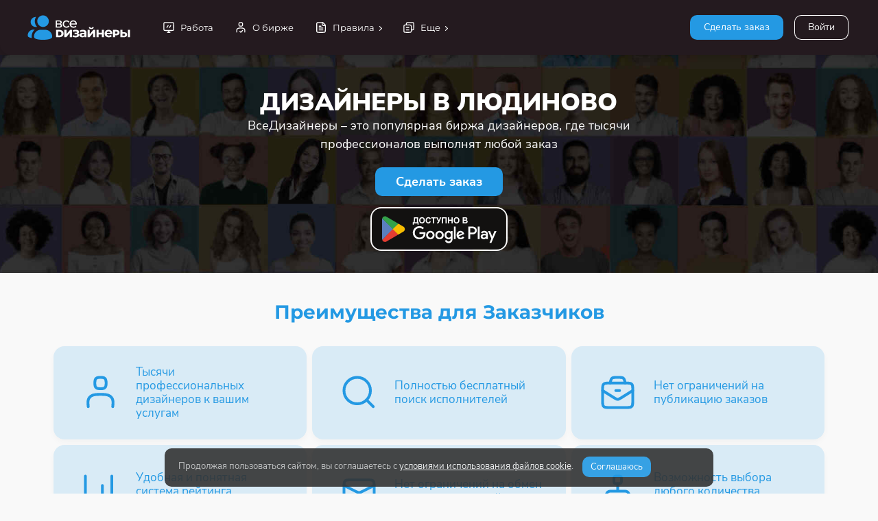

--- FILE ---
content_type: text/html; charset=utf-8
request_url: https://vsedizaineri.com/services/lyudinovo/
body_size: 5164
content:

<!DOCTYPE html>
<html
  lang="ru"
  data-footer="true"
  data-scrollspy="true"
  data-override='{"attributes": {"placement": "horizontal","layout": "boxed" }, "showSettings":true, "storagePrefix": "starter-project"}'
>

<head>
<meta charset="UTF-8" />
<meta name="viewport" content="width=device-width, initial-scale=1, maximum-scale=1" />
<link rel="canonical" href="https://vsedizaineri.com/services/lyudinovo/" />
<title>Дизайнеры в Людиново – популярная биржа ВсеДизайнеры</title>
<meta name="description" content="Услуги дизайнеров в Людиново. Тысячи дизайнеров интерьера, квартир, домов, ландшафтных, графических, 3д, веб, сайтов, одежды, мебели и других. Недорого. Гарантия низкой цены и высокого качества." />

<link rel='shortcut icon' type='image/x-icon' href='/favicon.ico' />

<link rel="stylesheet" href="/template/css/fonts.css?v=d41d8cd98f00b204e9800998ecf8427e" />
<link rel="stylesheet" href="/template/font/CS-Interface/style.css" />

<link rel="stylesheet" href="/template/css/vendor/bootstrap.min.css" />
<link rel="stylesheet" href="/template/css/vendor/OverlayScrollbars.min.css" />
<link rel="stylesheet" href="/template/css/vendor/glide.core.min.css" />
<link rel="stylesheet" href="/template/css/vendor/baguetteBox.min.css" />

<link rel="stylesheet" href="/template/css/font-awesome.css">
<link rel="stylesheet" href="/template/css/fontawesome-stars.css">
<link rel="stylesheet" href="/template/css/fontawesome-stars-o.css">

<link rel="stylesheet" href="/template/css/styles.css?v=bfa64409d0f7e47d83e6142bdb63990d" />
<link rel="stylesheet" href="/template/css/main.css?v=aa2e4a599d0f6e70d347da6ff3f5b83f" />


<script>
cdn1_server = "https://cdn.vsedizaineri.com";
</script>
<script src="/template/js/base/loader.js"></script>
<script src="/template/js/vendor/jquery-3.5.1.min.js"></script>
<script src="/template/js/sweetalert.min.js"></script>
<script src="/template/js/n_scripts.js?v=08d570a105eebfacba6e7c3635c138bb"></script>


</head>

<body>
<div id="root">

     <div id="nav" class="nav-container d-flex">
        <div class="nav-content d-flex">
          <!-- Logo Start -->
          <div class="logo position-relative">
<a href="/" style="width:150px;"><img src="/images/logo.svg" /></a>          </div>
          <!-- Logo End -->


         
          <!-- User Menu Start -->
<div class="user-container">

<a href="/login/" class="btn btn-outline-white mb-1" style="margin-top: 22px; margin-left:3px; margin-right:3px;">Войти</a>
          </div>
          <!-- User Menu End -->

<ul class="list-unstyled list-inline text-center menu-icons">
<li class="list-inline-item" style="cursor:default;"><button type="button" class="btn btn-primary mb-1" style="margin-top: 22px; margin-right: 3px; margin-left:3px;" data-bs-toggle="modal" data-bs-target="#add_task_modal">Сделать заказ</button></li>
</ul>

          <!-- Menu Start -->
          <div class="menu-container flex-grow-1">
            <ul id="menu" class="menu">
						  
              <li>
                <a href="/task/">
                  <i data-cs-icon="screen" class="icon" data-cs-size="18"></i>
                  <span class="label">Работа</span>
                </a>
              </li>


              <li>
                <a href="/about/">
                  <i data-cs-icon="user-check" class="icon" data-cs-size="18"></i>
                  <span class="label">О бирже</span>
                </a>
              </li>
			  

              <li>
                <a href="#rules">
                  <i data-cs-icon="document-full" class="icon" data-cs-size="18"></i>
                  <span class="label">Правила</span>
                </a>
                <ul id="rules">
                  <li>
                    <a href="/agreement/">
                      <span class="label">Соглашение</span>
                    </a>
                  </li>
                  <li>
                    <a href="/privacy_policy/">
                      <span class="label">Конфиденциальность</span>
                    </a>
                  </li>
                  <li>
                    <a href="/faq/">
                      <span class="label">Частые вопросы</span>
                    </a>
                  </li>

                </ul>
              </li>
			  


              <li>
                <a href="#more">
                  <i data-cs-icon="duplicate" class="icon" data-cs-size="18"></i>
                  <span class="label">Еще</span>
                </a>
                <ul id="more">
                  <li>
                    <a href="/articles/">
                      <span class="label">Блог</span>
                    </a>
                  </li>
				  
<li><a href="/radio-dlya-dizaynerov/"><span class="label">Радио для дизайнеров</span></a></li>
                  <li>
                    <a href="/contacts/">
                      <span class="label">Контакты</span>
                    </a>
                  </li>


                </ul>
              </li>
			  

			  
            </ul>
          </div>
          <!-- Menu End -->

          <!-- Mobile Buttons Start -->
          <div class="mobile-buttons-container">
            <!-- Menu Button Start -->
            <a href="#" id="mobileMenuButton" class="menu-button">
              <i data-cs-icon="menu"></i>
            </a>
            <!-- Menu Button End -->
          </div>
          <!-- Mobile Buttons End -->
        </div>
        <div class="nav-shadow"></div>
      </div>


<div class="modal fade" id="add_task_modal" tabindex="-1" role="dialog" aria-labelledby="add_task_modal_label" aria-hidden="true">
<div class="modal-dialog modal-dialog-centered">
<div class="modal-content">
<div class="modal-header">
<div class="h5 modal-title" id="add_task_modal_label">Сделать заказ</div>
<button type="button" class="btn-close" data-bs-dismiss="modal" aria-label="Close"></button>
</div>
<div class="modal-body">
<p>Чтобы сделать заказ, вам необходимо войти под своим профилем, используя email, указанный при регистрации.</p>
<a href="/login/" class="btn btn-outline-primary mb-1">Войти</a>

<p style="margin-top:15px;">Если у вас еще нет профиля на нашем портале, пожалуйста, зарегистрируйтесь. Это займет у вас не более одной минуты.</p>
<a href="/register/" class="btn btn-outline-primary mb-1">Зарегистрироваться</a>

</div>
</div>
</div>
</div>
<div class="cover-background background-position-top" style="background-image:url('/images/back_home.jpg'); min-height: 320px;">
<div class="opacity-medium bg-extra-dark-gray"></div>
<div class="container">
<div class="row align-items-center">
<div class="home_header col-12 col-xl-7 col-md-10 mx-auto text-center"><h1 class="d-block text-white mb-0" style="font-family: var(--font); font-size:36px; line-height: 40px; font-weight:900; text-transform:uppercase;">Дизайнеры в Людиново</h1><div class="text-white p-1 pt-0" style="font-size:18px;">ВсеДизайнеры – это популярная биржа дизайнеров, где тысячи профессионалов выполнят любой заказ</div><div class="mt-3"><span class="btn btn-primary" data-bs-toggle="modal" data-bs-target="#add_task_modal" style="font-size: 18px; padding: 13px 30px; font-weight: 700;">Сделать заказ</span></div><div class="mt-3 mb-5"><a href="/prilozhenie-dlya-dizaynerov/" rel="nofollow"><img src="/images/on_google_play.svg" class="rounded" style="border:2px solid #fff; width:100%; max-width:200px;"/></a></div></div>
</div>
</div>
</div><main class="home">	
<div class="container">


<div class="row">
<div class="col-12">

</div>
</div>


<div class="row block_container_content"><div class="h3 mt-6 mb-4 text-center text-primary" style="font-size: 2em;">Преимущества для Заказчиков</div><div class="row g-2" style="margin:auto;"><div class="col-12 col-xl-4 col-md-6 position-relative"><div class="card" style="background-color: #d9ebf6;"><div class="h-100 row g-0 card-body align-items-center"><div class="col-auto"><div class="sw-9 sh-9 rounded-xl d-flex justify-content-center align-items-center"><i class="text-primary" data-cs-icon="user" data-cs-size="55px"></i></div></div><div class="col"><div class="mb-0 sh-8 d-flex align-items-center lh-1-25 ps-3 text-primary" style="font-size: 1.2em !important;">Тысячи профессиональных дизайнеров к вашим услугам</div></div></div></div></div><div class="col-12 col-xl-4 col-md-6 position-relative"><div class="card" style="background-color: #d9ebf6;"><div class="h-100 row g-0 card-body align-items-center"><div class="col-auto"><div class="sw-9 sh-9 rounded-xl d-flex justify-content-center align-items-center"><i class="text-primary" data-cs-icon="search" data-cs-size="55px"></i></div></div><div class="col"><div class="mb-0 sh-8 d-flex align-items-center lh-1-25 ps-3 text-primary" style="font-size: 1.2em !important;">Полностью бесплатный поиск исполнителей</div></div></div></div></div><div class="col-12 col-xl-4 col-md-6 position-relative"><div class="card" style="background-color: #d9ebf6;"><div class="h-100 row g-0 card-body align-items-center"><div class="col-auto"><div class="sw-9 sh-9 rounded-xl d-flex justify-content-center align-items-center"><i class="text-primary" data-cs-icon="suitcase" data-cs-size="55px"></i></div></div><div class="col"><div class="mb-0 sh-8 d-flex align-items-center lh-1-25 ps-3 text-primary" style="font-size: 1.2em !important;">Нет ограничений на публикацию заказов</div></div></div></div></div><div class="col-12 col-xl-4 col-md-6 position-relative"><div class="card" style="background-color: #d9ebf6;"><div class="h-100 row g-0 card-body align-items-center"><div class="col-auto"><div class="sw-9 sh-9 rounded-xl d-flex justify-content-center align-items-center"><i class="text-primary" data-cs-icon="chart-2" data-cs-size="55px"></i></div></div><div class="col"><div class="mb-0 sh-8 d-flex align-items-center lh-1-25 ps-3 text-primary" style="font-size: 1.2em !important;">Удобная и понятная система рейтинга дизайнеров</div></div></div></div></div><div class="col-12 col-xl-4 col-md-6 position-relative"><div class="card" style="background-color: #d9ebf6;"><div class="h-100 row g-0 card-body align-items-center"><div class="col-auto"><div class="sw-9 sh-9 rounded-xl d-flex justify-content-center align-items-center"><i class="text-primary" data-cs-icon="email" data-cs-size="55px"></i></div></div><div class="col"><div class="mb-0 sh-8 d-flex align-items-center lh-1-25 ps-3 text-primary" style="font-size: 1.2em !important;">Нет ограничений на обмен контактами с дизайнерами</div></div></div></div></div><div class="col-12 col-xl-4 col-md-6 position-relative"><div class="card" style="background-color: #d9ebf6;"><div class="h-100 row g-0 card-body align-items-center"><div class="col-auto"><div class="sw-9 sh-9 rounded-xl d-flex justify-content-center align-items-center"><i class="text-primary" data-cs-icon="diagram-1" data-cs-size="55px"></i></div></div><div class="col"><div class="mb-0 sh-8 d-flex align-items-center lh-1-25 ps-3 text-primary" style="font-size: 1.2em !important;">Возможность выбора любого количества исполнителей в заказе</div></div></div></div></div></div><div class="h3 mt-7 mb-4 text-center text-primary" style="font-size: 2em;">Преимущества для Дизайнеров</div><div class="row g-2" style="margin:auto;"><div class="col-12 col-xl-4 col-md-6 position-relative"><div class="card" style="background-color: #d9ebf6;"><div class="h-100 row g-0 card-body align-items-center"><div class="col-auto"><div class="sw-9 sh-9 rounded-xl d-flex justify-content-center align-items-center"><i class="text-primary" data-cs-icon="image" data-cs-size="55px"></i></div></div><div class="col"><div class="mb-0 sh-8 d-flex align-items-center lh-1-25 ps-3 text-primary" style="font-size: 1.2em !important;">Специализированная биржа только для дизайнеров</div></div></div></div></div><div class="col-12 col-xl-4 col-md-6 position-relative"><div class="card" style="background-color: #d9ebf6;"><div class="h-100 row g-0 card-body align-items-center"><div class="col-auto"><div class="sw-9 sh-9 rounded-xl d-flex justify-content-center align-items-center"><i class="text-primary" data-cs-icon="chart-3" data-cs-size="55px"></i></div></div><div class="col"><div class="mb-0 sh-8 d-flex align-items-center lh-1-25 ps-3 text-primary" style="font-size: 1.2em !important;">Нет любых комиссий и процентов биржи</div></div></div></div></div><div class="col-12 col-xl-4 col-md-6 position-relative"><div class="card" style="background-color: #d9ebf6;"><div class="h-100 row g-0 card-body align-items-center"><div class="col-auto"><div class="sw-9 sh-9 rounded-xl d-flex justify-content-center align-items-center"><i class="text-primary" data-cs-icon="message-full" data-cs-size="55px"></i></div></div><div class="col"><div class="mb-0 sh-8 d-flex align-items-center lh-1-25 ps-3 text-primary" style="font-size: 1.2em !important;">Нет ограничений по откликам на заказы</div></div></div></div></div><div class="col-12 col-xl-4 col-md-6 position-relative"><div class="card" style="background-color: #d9ebf6;"><div class="h-100 row g-0 card-body align-items-center"><div class="col-auto"><div class="sw-9 sh-9 rounded-xl d-flex justify-content-center align-items-center"><i class="text-primary" data-cs-icon="email" data-cs-size="55px"></i></div></div><div class="col"><div class="mb-0 sh-8 d-flex align-items-center lh-1-25 ps-3 text-primary" style="font-size: 1.2em !important;">Нет ограничений на обмен контактами с заказчиками</div></div></div></div></div><div class="col-12 col-xl-4 col-md-6 position-relative"><div class="card" style="background-color: #d9ebf6;"><div class="h-100 row g-0 card-body align-items-center"><div class="col-auto"><div class="sw-9 sh-9 rounded-xl d-flex justify-content-center align-items-center"><i class="text-primary" data-cs-icon="chart-2" data-cs-size="55px"></i></div></div><div class="col"><div class="mb-0 sh-8 d-flex align-items-center lh-1-25 ps-3 text-primary" style="font-size: 1.2em !important;">Удобная и понятная система рейтинга без отзывов</div></div></div></div></div><div class="col-12 col-xl-4 col-md-6 position-relative"><div class="card" style="background-color: #d9ebf6;"><div class="h-100 row g-0 card-body align-items-center"><div class="col-auto"><div class="sw-9 sh-9 rounded-xl d-flex justify-content-center align-items-center"><i class="text-primary" data-cs-icon="web" data-cs-size="55px"></i></div></div><div class="col"><div class="mb-0 sh-8 d-flex align-items-center lh-1-25 ps-3 text-primary" style="font-size: 1.2em !important;">Возможность создания профессионального личного сайта</div></div></div></div></div></div></div></div></main><script>
function resize_footer() {
let height = $("footer").height();
$("body").css("padding-bottom", height+"px");
}

$(window).resize(function() {
resize_footer();
});

$(window).on("load", function() {
resize_footer();
});

</script><footer style="height:auto;">
<div class="footer-content">
<div class="container">
<div class="row"><div class="mt-3 mb-3"><div class="footer_left"><div class="me-3"><div class="text-muted text-medium">ВсеДизайнеры.com © 2026. Все права защищены.</div></div></div><div class="footer_right"><div class="mb-2"><div class="agreement"><a href="/agreement/" class="btn-link">Пользовательское соглашение</a></div><div class="privacy_policy"><a href="/privacy_policy/" class="btn-link">Политика конфиденциальности</a></div></div><div class="social_link"><div class="social_link_padding"><div class="social_link_button"><a href="https://vk.com/vsedizaineri" target="_blank" rel="nofollow"><img src="/images/social/vk.svg"/></a></div></div></div><div class="social_link"><div class="social_link_padding"><div class="social_link_button"><a href="https://t.me/vsedizaineri" target="_blank" rel="nofollow"><img src="/images/social/telegram.svg"/></a></div></div></div><div class="social_link"><div class="social_link_padding"><div class="social_link_button"><a href="https://ok.ru/vsedizaineri" target="_blank" rel="nofollow"><img src="/images/social/ok.svg"/></a></div></div></div><div class="social_link"><div class="social_link_padding"><div class="social_link_button"><a href="https://www.youtube.com/@vsedizaineri" target="_blank" rel="nofollow"><img src="/images/social/youtube.svg"/></a></div></div></div><div class="social_link"><div class="social_link_padding"><div class="social_link_button"><a href="https://play.google.com/store/apps/details?id=vsedizaineri.com" target="_blank" rel="nofollow"><img src="/images/social/googleplay.svg"/></a></div></div></div><div class="social_link"><div class="social_link_padding"><div class="social_link_button"><a href="https://ru.pinterest.com/vsedizaineri/" target="_blank" rel="nofollow"><img src="/images/social/pinterest.svg"/></a></div></div></div></div></div></div>
</div>
</div>
</footer></div><div data-notify="container" class="alert cookie_accept_block" data-notify-position="bottom-center" style="font-size:13px; line-height:15px; background-color:#333; color:#bbb !important; display: inline-block; margin: 0px auto; position: fixed; transition: all 0.5s ease-in-out 0s; z-index: 1031; bottom: 10px; right: 10px; left:10px; max-width:800px; opacity:0.9;">
<div style="display:inline-block; margin-right:10px; margin-bottom:10px;">Продолжая пользоваться сайтом, вы соглашаетесь с <a href="/cookie_accept/" class="underline-link" style="color:#eee;">условиями использования файлов cookie</a>.</div>
<div style="display:inline-block;"><a href="#" onclick='cookie_accept("ca","","cookie_accept_block"); return false;' class="btn btn-primary" style="padding: 7px 12px; font-size: 13px;">Соглашаюсь</a></div>
</div>



<script src="/template/js/vendor/bootstrap.bundle.min.js"></script>
<script src="/template/js/vendor/OverlayScrollbars.min.js"></script>
<script src="/template/js/vendor/autoComplete.min.js"></script>
<script src="/template/js/vendor/clamp.min.js"></script>
<script src="/template/js/cs/scrollspy.js"></script>
<script src="/template/js/vendor/glide.min.js"></script>
<script src="/template/js/vendor/baguetteBox.min.js"></script>

<script src="/template/font/CS-Line/csicons.min.js"></script>
<script src="/template/js/base/helpers.js"></script>
<script src="/template/js/base/globals.js"></script>
<script src="/template/js/base/nav.js"></script>
<script src="/template/js/base/settings.js"></script>
<script src="/template/js/base/init.js"></script>


<script src="/template/js/pages/horizontal.js"></script>
<script src="/template/js/cs/glide.custom.js"></script>
<script src="/template/js/pages/blog.detail.js"></script>
<script src="/template/js/pages/blocks.gallery.js"></script>
<script src="/template/js/plugins/lightbox.js"></script>

<script src="/template/js/common.js?v=88281f61fac54c7cfa6792eaf6d31e0c"></script>
<script src="/template/js/scripts.js?v=4582d2f6db10e2778eb5f5604013221c"></script>

<script>
function load_script_file(url) {
s = document.createElement("script");
s.src = url;
s.async = true;
document.body.appendChild(s);
}

var fired = false;
if (fired === false) {
window.addEventListener("mousemove", () => {
if (fired === false) {
load_scripts_after_dom();
}
});
window.addEventListener("click", () => {
if (fired === false) {
load_scripts_after_dom();
}
});
window.addEventListener("scroll", () => {
if (fired === false) {
load_scripts_after_dom();
}
});
}

function load_scripts_after_dom() {
window.fired = true;
setTimeout(() => {
//load_script_file("/js/sweetalert.min.js?v=1");
(function(m,e,t,r,i,k,a){m[i]=m[i]||function(){(m[i].a=m[i].a||[]).push(arguments)}; m[i].l=1*new Date(); for (var j = 0; j < document.scripts.length; j++) {if (document.scripts[j].src === r) { return; }} k=e.createElement(t),a=e.getElementsByTagName(t)[0],k.async=1,k.src=r,a.parentNode.insertBefore(k,a)}) (window, document, "script", "https://mc.yandex.ru/metrika/tag.js", "ym"); ym(94165916, "init", { clickmap:true, trackLinks:true, accurateTrackBounce:true, webvisor:true });var GTMObject = document.createElement('script');
GTMObject.src = 'https://www.googletagmanager.com/gtag/js?id=G-V1DRPJT92K';
GTMObject.async = true;
document.getElementsByTagName('head')[0].appendChild(GTMObject);
window.dataLayer = window.dataLayer || [];
function gtag(){dataLayer.push(arguments);}
gtag('js', new Date());
gtag('config', 'G-V1DRPJT92K');

}, 500);
}

</script>
<noscript><div><img src="https://mc.yandex.ru/watch/94165916" style="position:absolute; left:-9999px;" alt="" /></div></noscript>

</body>
</html>

--- FILE ---
content_type: text/css
request_url: https://vsedizaineri.com/template/css/main.css?v=aa2e4a599d0f6e70d347da6ff3f5b83f
body_size: 12289
content:
/*-------------------------*/
/*MAIN CSS*/

.nav-content {
max-width: 1520px;
}

.home_header {
margin-top: 130px;
}

.rating_transfer_image {
background-image: url('/images/rating_transfer.jpg'); 
background-size: cover;
background-position: center right;
background-repeat: no-repeat;
}

.rating_transfer_header {
font-size: 22px;
line-height: 26px;
font-weight: 700;
}

main.home {
padding-top:0px !important;
}

.margin-1 {
margin:1px;
}

.margin-2 {
margin:2px;
}

.margin-3 {
margin:3px;
}

.tooltip {
z-index:100000;
}

.cover-background {
position: relative !important;
background-size: cover !important;
overflow: hidden !important;
background-position: center !important;
background-repeat: no-repeat !important;
}

.footer_left {
display:inline-block;
width:50%;
vertical-align:top;
}

.footer_right {
display:inline-block;
width:50%;
text-align:right;
vertical-align:top;
}

.agreement {
display:inline-block;
line-height: 120%;
}

.privacy_policy {
display:inline-block;
margin-left:20px;
line-height: 120%;
}

/*MAIN CSS*/
/*-------------------------*/

.article_main_image {
margin-bottom: 1rem;
}

.blog_content table {
border-collapse:collapse;
min-width:100%;
margin-bottom: 1rem;
}

.blog_content table td {
padding:10px;
border:1px solid #ddd;
}

.blog_content table th {
padding:10px;
border:1px solid #444;
font-weight:700;
color:#fff;
background-color:#444;
text-align:center;
}

.badge_online_status {
padding: 0.4em 0.75em 0.25em 0.75em
}

.bg_pro {
background-color: #ebb71a;
font-weight: 700;
padding: 4px 8px 3px 8px;
line-height: 11px;
font-size: 11px;
color: #fff;
}

.pro_small {
padding: 3px 4px 2px 4px;
line-height: 10px;
font-size: 10px;
}

.video_youtube_block {
position: relative;
padding-bottom: 56.25%;
height: 0;
overflow: hidden;
}
.video_youtube_block iframe, .video_youtube_block object, .video_youtube_block embed {
position: absolute;
top: 0;
left: 0;
width: 100%;
height: 100%;
}

.loader_image {
height:25px;
text-align:center;
margin:auto;
padding-top:10px;
display:block;
}

.modal-title {
font-size: 1.25rem !important;
}

.modal-header {
padding-bottom:0px !important;
border-bottom: none !important;
}

.swal-title {
font-weight: 700 !important;
}

.swal-text {
font-size:16px;
line-height:20px;
text-align: center;
}

.swal-content__input, .swal-content__textarea {
font-size: 16px;
line-height:18px;
}

.swal-button{
background-color: var(--primary) !important;
font-size:16px;
line-height:18px;
font-weight:700;
padding: 10px 20px;
border-radius: var(--border-radius-md);
}

.swal-button:hover {
background: var(--primary-darker) !important;
}

.swal-button:focus {
box-shadow: 0px 0px 0px 1px white, 
0px 0px 0px 3px #fff  !important;
}

.swal-button--cancel {
color: #555;
background-color: #efefef !important;
}

.swal-button--cancel:hover {
background-color: #e8e8e8 !important;
}

.block_portfolio_not_show {
display:none;
font-weight: 700;
color: #262626;
font-size: 14px;
line-height: 18px;
font-family: Montserrat;
}

.portfolio_not_show .block_portfolio_not_show {
display:inline;
}

.portfolio_not_show .card-img {
opacity:0.3 !important;
}

.block_portfolio_not_show_text {
text-shadow: 1px 1px 3px #fff;
}

.mirror_horizontal svg {
-moz-transform: scaleX(-1);
-o-transform: scaleX(-1);
-webkit-transform: scaleX(-1);
transform: scaleX(-1);
filter: FlipH;
-ms-filter: "FlipH";
}

.table_of_contents {
border-radius:20px;
padding:20px;
border: 1px solid #F4D27B;
background-color: #FDF7E7;
margin: 30px 30px 20px 30px;
}

.table_of_contents_name {
font-size:30px;
line-height:34px;
margin-bottom:20px;
font-weight:900;
color: #444;
}

.table_of_contents_string {
margin-top:15px;
font-size:16px;
line-height:20px;
display:flex;
align-items: flex-start;
}

.table_of_contents_string_number {
margin-right: 10px;
padding: 4px 0px;
border-radius: 10px;
font-weight: 700;
text-align: center;
background-color: #F4D27B;
color: #FFFFFF;
}

.table_of_contents_string_link {
flex: 1 0;
padding-top: 3px;
}
  
.table_of_contents a {
text-decoration: none;
border-bottom: 1px dotted;
font-weight:700;
color: #333333;
}

/*-------------------------*/
/*TASK*/
.task-mb-10 {
margin-bottom:10px;
}

a.task_name {
font-size: 17px;
line-height: 19px;
font-weight:700;
transition:none;
}

a.task_name:visited {
color:#82b3df;
}

a.task_name:visited:hover {
color:#67adec;
}


.task_only_pro {
background-color: #ebb71a;
font-size: 12px;
font-weight: 700;
}

/*task price*/
.task_price {
white-space:nowrap;
color: #439b38;
font-weight: 700;
font-size: 18px;
line-height:20px;
vertical-align: middle;
display:inline-block;
}

.task_price img {
height:13px;
vertical-align:baseline;
}

.task_price_by_agreement {
white-space:nowrap;
font-weight: 700;
font-size: 18px;
line-height:20px;
vertical-align: bottom;
display:inline-block;
}

.task_period {
white-space: nowrap;
color: #439b38;
line-height: 20px;
display: block;
}

/*TASK*/
/*-------------------------*/



/*-------------------------*/
/*TASK DESCRIPTION*/

.user_name_task_user_block {
line-height: 18px;
}

.price_task_user_block {
display: -webkit-box !important;
display: -ms-flexbox !important;
display: flex !important;
}

.price_task_user_block .task_price {
margin-left:15px;
}

.price_task_user_block .task_period {
margin-top:0px;
margin-bottom:5px;
text-align: right;
}

/*TASK DESCRIPTION*/
/*-------------------------*/


/*-------------------------*/
/*USER RATING*/

.rating_block {
text-align: center;
white-space: nowrap;
}

.rating_block .fa-star, .rating_block .fa-star-half-o {
color:#ebb71a;
}

.rating_block .fa-star-o {
color:#d2d2d2;
}

.big_rating .fa {
font-size:18px;
}

.medium_rating .fa {
font-size:15px;
}

.small_rating .fa {
font-size:12px;
}

/*USER RATING*/
/*-------------------------*/


/*-------------------------*/
/*RESPONSE*/

.portfolio_for_response_image_blocked img {
opacity:0.3;
}

.portfolio_for_response_image_chosen:after {
content: "";
display: block;    
width: 100%;
height: 100%;    
position: absolute;
top: 0;      
left: 0;   
background: transparent;
background-image: linear-gradient(to left, var(--primary), var(--primary));
opacity: 0.3;
border-radius: var(--border-radius-md) !important;
}

.portfolio_in_response {
margin-right:7px;
margin-bottom:7px;
}

.portfolio_in_response:last-child {
margin-right:0px;
}


.stars_complete_task_block .fa-star-o {
color:#d2d2d2;
font-size: 25px;
margin-right: 2px;
cursor:pointer;
vertical-align: middle;
}

.stars_complete_task_block .fa-star {
color: #ebb71a;
font-size: 25px;
margin-right: 2px;
cursor:pointer;
vertical-align: middle;
}

.stars_complete_num {
vertical-align: middle;
margin-left:10px;
}

/*RESPONSE*/
/*-------------------------*/



/*CHAT*/
/*-------------------------*/

.chat_input {
overflow-wrap: break-word;
height: 60px;
line-height: 110%;
font-size: 13px;
}

.show_mobile {
display:none;
}
/*CHAT*/
/*-------------------------*/



/*-------------------------*/
/*EVENTS*/

/*
.event_text {
font-size: 13px;
line-height: 17px;
}
*/

.events_date {
font-size:10px;
line-height:14px;
opacity: 0.6;
}

.event_button {
padding: 6px 15px;
font-size:13px;
line-height:17px;
}

.alert_events {
animation: buzz 3s infinite;
}

/*EVENTS*/
/*-------------------------*/


/*-------------------------*/
/*SOCIAL*/

.social_link {
display:inline-block;
width:46px;
height:46px;
box-sizing:content-box;
}

.social_link_padding {
padding: 7px 7px 7px 0px;
}

.social_link_button {
background-color:#e1e1e1;
border-radius:50%;
}

.social_link_button img {
width:100%;
padding:9px;
vertical-align:middle;
opacity:0.5;
}

.social_link_button:hover {
background-color: var(--primary);
cursor:pointer;
}

.social_link_button:hover img {
opacity:1;
filter: invert(100%);
-webkit-filter: invert(100%);
}

/*SOCIAL*/
/*-------------------------*/


@-webkit-keyframes buzz {
  3% {
    -webkit-transform: translateX(2px) rotate(1deg);
    transform: translateX(2px) rotate(1deg);
  }
  
  6% {
    -webkit-transform: translateX(-2px) rotate(-1deg);
    transform: translateX(-2px) rotate(-1deg);
  }

  9% {
    -webkit-transform: translateX(2px) rotate(1deg);
    transform: translateX(2px) rotate(1deg);
  } 
  
  12% {
    -webkit-transform: translateX(-2px) rotate(-1deg);
    transform: translateX(-2px) rotate(-1deg);
  }
  
  15% {
    -webkit-transform: translateX(0px) rotate(0deg);
    transform: translateX(0px) rotate(0deg);
  }

  100% {
    -webkit-transform: translateX(0px) rotate(0deg);
    transform: translateX(0px) rotate(0deg);
  }
}


@keyframes buzz {
  3% {
    -webkit-transform: translateX(2px) rotate(1deg);
    transform: translateX(2px) rotate(1deg);
  }
  
  6% {
    -webkit-transform: translateX(-2px) rotate(-1deg);
    transform: translateX(-2px) rotate(-1deg);
  }

  9% {
    -webkit-transform: translateX(2px) rotate(1deg);
    transform: translateX(2px) rotate(1deg);
  } 
  
  12% {
    -webkit-transform: translateX(-2px) rotate(-1deg);
    transform: translateX(-2px) rotate(-1deg);
  }
  
  15% {
    -webkit-transform: translateX(0px) rotate(0deg);
    transform: translateX(0px) rotate(0deg);
  }

  100% {
    -webkit-transform: translateX(0px) rotate(0deg);
    transform: translateX(0px) rotate(0deg);
  }
}
/*EVENTS*/
/*-------------------------*/




/*-------------------------*/
/*BLOG CONTENT*/

.blog_content div, .blog_content p, .blog_content span, .blog_content ol, .blog_content ul, .blog_content li, .blog_content td, .blog_content th {
font-size: 16px;
line-height: 22px;
}

.blog_content ul:not([class]) li, .blog_content ol:not([class]) li {
transform: translateX(1.5em);
animation: fixlists 1s;
}

.blog_content li {
margin-bottom:10px;
/*
list-style-position: inside;
*/
}

.blog_content h1, .blog_content h2, .blog_content h3, .blog_content h4, .blog_content h5, .blog_content h6 {
float:none;
padding-top: 0.5rem;
padding-bottom: 1rem;
margin:0px;
clear: both;
}

.blog_content h3 {
font-size: 1.3em;
}

.blog_content h4 {
font-size: 1.1em;
}

.blog_breadcrumb {
margin-bottom:15px;
}

.blog_breadcrumb a {
font-size: 16px;
line-height: 22px;
}

.blog_image_left {
float:left;
margin: 0px 20px 20px 0px;
}

.blog_image_right {
float:right;
margin: 0px 0px 20px 20px;
}

.blog_image_500 {
max-width:500px;
}

.blog_image_400 {
max-width:400px;
}

.blog_image_300 {
max-width:300px;
}

/*BLOG CONTENT*/
/*-------------------------*/





/*-------------------------*/
/*RESPONSE SCREEN*/

@media screen and (max-width: 991px) {
	
.home_header {
margin-top: 100px;
}

.block_open_chats, .block_search_chats {
display:none;
}

.show_mobile {
display: block;
}

.hide_mobile {
display: none;
}

.blog_image_500 {
max-width:400px;
}

.blog_image_400 {
max-width:300px;
}

.blog_content table {
word-break: break-all;
}

}

@media screen and (max-width: 720px) {

.footer_left {
display:block;
width:100%;
text-align:left;
}

.footer_right {
margin-top:5px;
display:block;
width:100%;
text-align:left;
}

.agreement {
/*display:block;*/
margin-right:20px;
}

.privacy_policy {
/*display:block;*/
margin-left:0px;
margin-top:5px;
}

.blog_image_500 {
max-width:100%;
}

.blog_image_400 {
max-width:100%;
}

.blog_image_300 {
max-width:100%;
}

.blog_image_left {
float:none;
margin: 0px 0px 20px 0px;
display: inline-block;
}

.blog_image_right {
float:none;
width:auto;
margin: 0px 0px 20px 0px;
display: inline-block;
}

.blog_content ul:not([class]) li, .blog_content ol:not([class]) li {
transform: none;
animation: none;
}

}

@media screen and (max-width: 576px) {

.blog_content div, .blog_content p, .blog_content span, .blog_content ol, .blog_content ul, .blog_content li {
font-size: 15px;
line-height: 21px;
}

.blog_content td, .blog_content th {
font-size: 14px;
line-height: 20px;
}

.blog_breadcrumb a {
font-size: 15px;
line-height: 21px;
}

}

@media screen and (max-width: 450px) {

.table_of_contents {
border-radius:0px;
margin: 0px 0px 20px 0px;
}

.article_main_image {
margin-bottom:0px;
}

.rating_transfer_header {
font-size: 18px;
line-height: 20px;
}

}

@media screen and (max-width: 379px) {

.rating_transfer_description {
font-size:13px;
}

.price_task_user_block {
display:block !important;
}

.price_task_user_block .task_price {
margin-left:0px;
}

.price_task_user_block .task_period {
margin-bottom:10px;
text-align:left;
}

}

/*RESPONSE SCREEN*/
/*-------------------------*/


--- FILE ---
content_type: application/javascript; charset=utf-8
request_url: https://vsedizaineri.com/template/js/base/nav.js
body_size: 32718
content:
/**
 *
 * Nav
 * Main navigation and user control buttons.
 *
 * @param {boolean} matchUrl Matching the url with the menu item and setting active class
 * @param {boolean} disablePinning Disables the pin button
 * @param {number} verticalUnpinned Vertical menu unpin screen size
 * @param {number} verticalMobile Vertical menu mobile switch size
 * @param {number} horizontalMobile Horizontal menu mobile switch size
 *
 *
 **/

class Nav {
  // Default options
  get options() {
    return {
      matchUrl: true,
      disablePinning: false,
      verticalUnpinned: Globals.xxl.replace('px', ''),
      verticalMobile: Globals.lg.replace('px', ''),
      horizontalMobile: Globals.lg.replace('px', ''),
    };
  }

  constructor(element, options = {}) {
    if (!element) {
      return;
    }
    this.settings = Object.assign(this.options, options);
    this.settings = Object.assign(this.settings, element.dataset);
    this.element = element;
    this._init();
  }

  _init() {
    this.mobileButton = this.element.querySelector('#mobileMenuButton');
    this.pinButton = this.element.querySelector('#pinButton');
    this.colorButton = this.element.querySelector('#colorButton');
    this.menuContainer = this.element.querySelector('.menu-container');
    this.menuPlainOuter = this.element.querySelector('#menu').outerHTML;
    this.menuPlainInner = this.element.querySelector('#menu').innerHTML;

    this.html = document.documentElement;

    this._onCollapseShow = this._onCollapseShow.bind(this);
    this._onCollapseHide = this._onCollapseHide.bind(this);
    this._onCollapseShown = this._onCollapseShown.bind(this);
    this._onVerticalMenuClick = this._onVerticalMenuClick.bind(this);
    this._onHorizontalMenuDropdownHidden = this._onHorizontalMenuDropdownHidden.bind(this);
    this._onHorizontalMenuDropdownClick = this._onHorizontalMenuDropdownClick.bind(this);
    if (document.querySelector('#menuSide')) {
      this.menuSideInner = document.querySelector('#menuSide').innerHTML;
    }

    this._initMenuVariables();

    // Breakpoints
    this.verticalUnpinned = this.settings.verticalUnpinned;
    this.verticalMobile = this.settings.verticalMobile;
    this.horizontalMobile = this.settings.horizontalMobile;

    this.placementStatus = 0;
    this.behaviourStatus = 0;

    // Holds users selection, is not set directly to the html element
    this.selectedMenuBehaviour = this.html.getAttribute('data-behaviour');
    this.selectedMenuPlacement = this.html.getAttribute('data-placement');

    this.scrollbar;
    this.prevScrollpos = window.pageYOffset;
    this.windowScrolled = false;
    this.collapseTimeout;

    if (this.settings.disablePinning) {
      this._disablePinButton();
    }

    this._initMenuPlacement();
    this._addListeners();
  }

  _initMenuVariables() {
    this.menuVertical = document.createElement('DIV');
    this.menuVertical.innerHTML = this.menuPlainOuter;
    this.menuVertical = this.menuVertical.firstChild;

    this.menuHorizontal = document.createElement('DIV');
    this.menuHorizontal.innerHTML = this.menuPlainOuter;
    this.menuHorizontal = this.menuHorizontal.firstChild;

    // Checking if there is a side menu, if so injecting it to the menuVertical for mobile
    if (this.menuSideInner) {
      if (this.html.getAttribute('data-dimension') == 'mobile') {
        // this.menuVertical = jQuery('<ul id="menu" class="menu">' + this.menuSideInner + this.menuPlainInner + '</ul>');
        this.menuVertical = document.createElement('DIV');
        this.menuVertical.innerHTML = '<ul id="menu" class="menu">' + this.menuSideInner + this.menuPlainInner + '</ul>';
        this.menuVertical = this.menuVertical.firstChild;
      } else {
        // this.menuVertical = jQuery('<ul id="menu" class="menu">' + this.menuPlainInner + '</ul>');
        this.menuVertical = document.createElement('DIV');
        this.menuVertical.innerHTML = '<ul id="menu" class="menu">' + this.menuPlainInner + '</ul>';
        this.menuVertical = this.menuVertical.firstChild;
      }
    }
  }

  // Adding listners for mouse events like hover, scroll, click. Also resize and some Global event listeners.
  _addListeners() {
    window.addEventListener('click', (event) => {
      this._onWindowClick(event);
    });
    window.addEventListener('resize', (event) => {
      this._onWindowResize(event);
    });
    window.addEventListener('scroll', (event) => {
      this._onWindowScroll(event);
    });

    this.element.addEventListener('mouseenter', (event) => {
      this._onMouseEnter(event);
    });
    this.element.addEventListener('mouseleave', (event) => {
      this._onMouseLeave(event);
    });

    this.html.addEventListener(Globals.menuPlacementChange, (event) => this._onMenuPlacementChange(event));
    this.html.addEventListener(Globals.menuBehaviourChange, (event) => this._onMenuBehaviourChange(event));

    this.colorButton &&
      this.colorButton.addEventListener('click', (event) => {
        this._onColorClick(event);
      });

    this.mobileButton &&
      this.mobileButton.addEventListener('click', (event) => {
        this._showMobileMenu(event);
      });

    this.pinButton &&
      this.pinButton.addEventListener('click', (event) => {
        this._onPinClick(event);
      });
    setInterval(() => {
      this._onWindowScrollInterval();
    }, 200);
  }

  // Converts menu ul li structure to Bootstrap collapsable and appends it in the #menu
  _addVerticalMenu() {
    document.querySelector('#menu').remove();
    this._initMenuVariables();
    const menu = this.menuVertical;
    menu.querySelectorAll('a').forEach((element) => {
      if (element.nextElementSibling && element.nextElementSibling.tagName === 'UL') {
        element.setAttribute('data-bs-toggle', 'collapse');
        element.setAttribute('data-role', 'button');
        element.setAttribute('aria-expanded', false);
        element.nextElementSibling.classList.add('collapse');
        new bootstrap.Collapse(element.nextElementSibling, {
          toggle: false,
        });
        if (element.getAttribute('data-bs-target')) {
          element.nextElementSibling.setAttribute('id', element.getAttribute('data-bs-target').substring(1));
        }
      }
    });

    this.menuContainer.insertAdjacentElement('beforeend', this.menuVertical);
    document.querySelector('#menu').classList.add('show');

    this._matchUrl();
    this._initVerticalMenu();
    this._initIcons();
  }

  // Initializes the vertical menu and expands the active nav item
  _initVerticalMenu() {
    this._removeHorizontalMenuListeners();
    this._addVerticalMenuListeners();
    const menu = this.menuVertical;
    menu.querySelectorAll('a.active').forEach((element) => {
      if (element.nextElementSibling && element.nextElementSibling.tagName === 'UL') {
        element.setAttribute('data-clicked', true);
        element.setAttribute('aria-expanded', true);
        element.nextElementSibling.classList.add('show');
      }
    });
    this._destroyScrollbar();
    this._initScrollbar();
    this._initOtherDropdownsVertical();
  }

  // Using popperjs to align user,language and notification dropdowns in the menu
  _initOtherDropdownsVertical() {
    this.userDropdown && this.userDropdown.dispose();
    this.languageDropdown && this.languageDropdown.dispose();
    this.notificationDropdown && this.notificationDropdown.dispose();

    if (document.querySelector('.user-container .user')) {
      this.userDropdown = new bootstrap.Dropdown(document.querySelector('.user-container .user'), {
        popperConfig: function (defaultBsPopperConfig) {
          var newPopperConfig = {placement: 'bottom'};
          return newPopperConfig;
        },
      });
    }
    if (document.querySelector('.language-switch-container .language-button')) {
      this.languageDropdown = new bootstrap.Dropdown(document.querySelector('.language-switch-container .language-button'), {
        popperConfig: function (defaultBsPopperConfig) {
          var newPopperConfig = {placement: 'bottom'};
          return newPopperConfig;
        },
      });
    }
    if (document.querySelector('.menu-icons .notification-button')) {
      this.notificationDropdown = new bootstrap.Dropdown(document.querySelector('.menu-icons .notification-button'), {
        reference: document.querySelector('.menu-icons'),
        popperConfig: function (defaultBsPopperConfig) {
          var newPopperConfig = {placement: 'bottom'};
          return newPopperConfig;
        },
      });
    }
  }

  _addVerticalMenuListeners() {
    this._removeVerticalMenuListeners();
    document.querySelectorAll('#menu .collapse').forEach((element) => {
      element.addEventListener('show.bs.collapse', this._onCollapseShow);
    });
    document.querySelectorAll('#menu .collapse').forEach((element) => {
      element.addEventListener('hide.bs.collapse', this._onCollapseHide);
    });
    document.querySelectorAll('#menu .collapse').forEach((element) => {
      element.addEventListener('shown.bs.collapse', this._onCollapseShown);
    });
    document.querySelector('#menu').addEventListener('click', this._onVerticalMenuClick);
  }

  _removeVerticalMenuListeners() {
    document.querySelector('#menu').removeEventListener('click', this._onVerticalMenuClick);
    document.querySelectorAll('#menu .collapse').forEach((element) => {
      element.removeEventListener('show.bs.collapse', this._onCollapseShow);
    });
    document.querySelectorAll('#menu .collapse').forEach((element) => {
      element.removeEventListener('hide.bs.collapse', this._onCollapseHide);
    });
    document.querySelectorAll('#menu .collapse').forEach((element) => {
      element.removeEventListener('shown.bs.collapse', this._onCollapseShown);
    });
  }

  _onCollapseHide(event) {
    const anchor = event.target.previousElementSibling;
    if (!anchor || anchor.tagName !== 'A') {
      return;
    }
    anchor.setAttribute('aria-expanded', false);
  }

  _onCollapseShow(event) {
    const anchor = event.target.previousElementSibling;
    if (!anchor || anchor.tagName !== 'A') {
      return;
    }
    anchor.setAttribute('aria-expanded', true);
  }

  _onCollapseShown(event) {
    const anchor = event.target.previousElementSibling;
    if (!anchor || anchor.tagName !== 'A') {
      return;
    }
    anchor.setAttribute('data-clicked', true);
  }

  _onVerticalMenuClick(event) {
    const anchor = event.target.closest('a');
    if (!anchor) {
      return;
    }
    if (anchor.getAttribute('data-clicked') === 'true') {
      anchor.removeAttribute('data-clicked');
    }
  }

  // Converts menu ul li structure to Bootstrap dropdowns and appends it in the #menu
  _addHorizontalMenu() {
    document.querySelector('#menu').remove();
    this._initMenuVariables();
    const menu = this.menuHorizontal;
    menu.querySelectorAll('li').forEach((element) => {
      if (element.querySelector(':scope > ul')) {
        element.classList.add('dropdown');
      }
    });

    menu.querySelectorAll(':scope > li').forEach((element) => {
      let anchorSelector = 'a';
      if (element.classList.contains('mega')) {
        anchorSelector = ':scope > a';
        const colsCount = element.querySelectorAll(':scope > ul>li').length;

        element.querySelectorAll(':scope > ul').forEach((element) => {
          element.classList.add('row');
          element.classList.add('align-items-start');
          element.classList.add('row-cols-' + colsCount);
          element.querySelectorAll('li').forEach((innerElement) => {
            innerElement.classList.add('col');
            innerElement.classList.add('d-flex');
            innerElement.classList.add('flex-column');
          });
        });
      }

      element.querySelectorAll(anchorSelector).forEach((element) => {
        if (element.nextElementSibling && element.nextElementSibling.tagName === 'UL') {
          element.setAttribute('href', '#');
          element.nextElementSibling.classList.add('dropdown-menu');
          element.nextElementSibling.classList.add('opacityIn');
        }
      });

      element.querySelectorAll('a').forEach((element) => {
        if (element.nextElementSibling && element.nextElementSibling.tagName === 'UL') {
          element.classList.add('dropdown-toggle');
        }
      });

      element.querySelectorAll(':scope > a').forEach((element) => {
        if (element.nextElementSibling && element.nextElementSibling.tagName === 'UL') {
          element.setAttribute('data-bs-toggle', 'dropdown');
        }
      });
    });

    this.menuContainer.insertAdjacentElement('beforeend', this.menuHorizontal);
    document.querySelector('#menu').classList.add('show');

    this._matchUrl();
    this._initHorizontalMenu();
    this._initIcons();
  }

  // Initializes the horizontal menu
  // Customizes dropdown clicks to prevent auto closing and making sure all sub menus are closed when parent is closed
  _initHorizontalMenu() {
    this._removeVerticalMenuListeners();
    this._addHorizontalMenuListeners();
    this._destroyScrollbar();
    this._initOtherDropdownsHorizontal();
  }

  // Using popperjs to align user,language and notification dropdowns in the menu
  _initOtherDropdownsHorizontal() {
    this.userDropdown && this.userDropdown.dispose();
    this.languageDropdown && this.languageDropdown.dispose();
    this.notificationDropdown && this.notificationDropdown.dispose();

    if (document.querySelector('.user-container .user')) {
      this.userDropdown = new bootstrap.Dropdown(document.querySelector('.user-container .user'), {
        popperConfig: function (defaultBsPopperConfig) {
          var newPopperConfig = {placement: 'bottom-end'};
          return newPopperConfig;
        },
      });
    }

    if (document.querySelector('.language-switch-container .language-button')) {
      this.languageDropdown = new bootstrap.Dropdown(document.querySelector('.language-switch-container .language-button'), {
        popperConfig: function (defaultBsPopperConfig) {
          var newPopperConfig = {placement: 'bottom-end'};
          return newPopperConfig;
        },
      });
    }

    if (document.querySelector('.menu-icons .notification-button')) {
      this.notificationDropdown = new bootstrap.Dropdown(document.querySelector('.menu-icons .notification-button'), {
        popperConfig: function (defaultBsPopperConfig) {
          var newPopperConfig = {placement: 'bottom-end'};
          return newPopperConfig;
        },
      });
    }
  }

  _initIcons() {
    if (typeof csicons !== 'undefined') {
      csicons.replace();
    }
  }

  _removeHorizontalMenuListeners() {
    document.querySelectorAll('#menu > li').forEach((element) => {
      element.removeEventListener('hidden.bs.dropdown', this._onHorizontalMenuDropdownHidden);
    });

    document.querySelectorAll('#menu .dropdown-menu a.dropdown-toggle').forEach((element) => {
      element.removeEventListener('click', this._onHorizontalMenuDropdownClick);
    });
  }

  _addHorizontalMenuListeners() {
    this._removeHorizontalMenuListeners();
    document.querySelectorAll('#menu > li').forEach((element) => {
      element.addEventListener('hidden.bs.dropdown', this._onHorizontalMenuDropdownHidden);
    });

    document.querySelectorAll('#menu .dropdown-menu a.dropdown-toggle').forEach((element) => {
      element.addEventListener('click', this._onHorizontalMenuDropdownClick);
    });
  }

  _onHorizontalMenuDropdownClick(event) {
    const element = event.currentTarget;
    event.stopPropagation();
    event.preventDefault();
    const openSubmenu = element.closest('.dropdown-menu').querySelector('.show');
    if (openSubmenu && !element.nextElementSibling.classList.contains('show')) {
      openSubmenu.classList.remove('show');
      openSubmenu.querySelectorAll('.dropdown').forEach((openSubMenuDropdown) => {
        openSubMenuDropdown.classList.remove('show');
      });
      openSubmenu.querySelectorAll('.dropdown-menu').forEach((openSubMenuDropdownMenu) => {
        openSubMenuDropdownMenu.classList.remove('show');
      });
    }

    if (element.nextElementSibling.tagName === 'UL') {
      if (element.nextElementSibling.classList.contains('show')) {
        element.nextElementSibling.classList.remove('show');
        element.parentNode.classList.remove('show');
      } else {
        element.nextElementSibling.classList.add('show');
        element.parentNode.classList.add('show');
      }
    }

    return false;
  }

  _onHorizontalMenuDropdownHidden(event) {
    this._hideDropdowns();
  }

  // Checks if the current url is matching with the nav item href
  _matchUrl() {
    if (this.settings.matchUrl) {
      this._matchUrlByMenu('#menu');
      this._matchUrlByMenu('#menuSide');
    }
  }

  _matchUrlByMenu(selector) {
    const url = window.location.pathname.toLowerCase();
    const urlWithoutBackslash = url.replace(/^\/+/g, '').replace(/\.[^/.]+$/, '');
    let active;
    document.querySelectorAll(selector + ' a').forEach((el) => {
      const href = el
        .getAttribute('href')
        .toLowerCase()
        .replace(/^\/+/g, '')
        .replace(/\.[^/.]+$/, '');
      const hrefData =
        el.getAttribute('data-href') &&
        el
          .getAttribute('data-href')
          .toLowerCase()
          .replace(/^\/+/g, '')
          .replace(/\.[^/.]+$/, '');
      if (urlWithoutBackslash.includes(href) || urlWithoutBackslash.includes(hrefData)) {
        el.classList.add('active');
        active = el;
      }
    });

    if (!active) {
      return;
    }
    var parents = [];
    var activeLooped = active;
    while (activeLooped) {
      activeLooped = activeLooped.parentNode;
      // Checking for the injected side menu
      if (activeLooped.matches(selector)) {
        break;
      }
      if (activeLooped.matches('ul')) {
        parents.unshift(activeLooped);
      }
    }
    parents.forEach((el) => {
      if (el.previousElementSibling.matches('a')) {
        el.previousElementSibling.classList.add('active');
      }
    });
  }

  // Vertical menu scrollbar init
  _initScrollbar() {
    if (typeof OverlayScrollbars !== 'undefined') {
      this.scrollbar = OverlayScrollbars(document.querySelectorAll('.menu-container'), {
        scrollbars: {autoHide: 'leave', autoHideDelay: 600},
        overflowBehavior: {x: 'hidden', y: 'scroll'},
      });
    }
  }

  // Vertical menu scrollbar destroy
  _destroyScrollbar() {
    if (this.scrollbar) {
      this.scrollbar.destroy();
      this.scrollbar = null;
    }
  }

  // Outside of the menu click check for mobile menu
  _onWindowClick(event) {
    if (this.element.classList.contains('mobile-side-in') && !event.target.closest('#nav')) {
      this._hideMobileMenu();
    }
  }

  // Decides which type of menu to add based on the parameters or the current window size.
  // placementStatus:
  // 1 {seleted: 'horizontal',  dimension: 'mobile',         html-attr: 'horizontal', render: 'vertical'}
  // 2 {seleted: 'horizontal',  dimension: 'tablet|desktop', html-attr: 'horizontal', render: 'horizontal'}
  // 3 {seleted: 'vertical',    dimension: 'mobile',         html-attr: 'horizontal', render: 'vertical' }
  // 4 {seleted: 'vertical',    dimension: 'tablet|desktop', html-attr: 'vertical',   render: 'vertical' }
  _initMenuPlacement() {
    var windowWidth = window.innerWidth;
    var previousPlacementStatus = this.placementStatus;
    if (this.selectedMenuPlacement === 'horizontal') {
      if (this.horizontalMobile > windowWidth) {
        // Adding vertical menu for mobile
        if (this.placementStatus !== 1) {
          this.html.setAttribute('data-placement', 'horizontal');
          this.html.setAttribute('data-dimension', 'mobile');
          this._addVerticalMenu();
          this.placementStatus = 1;
          this._dispatchMobileEvent();
        }
      } else {
        // Adding horizontal menu for desktop
        if (this.placementStatus !== 2) {
          this._hideMobileMenuQuick();
          this._addHorizontalMenu();
          this.html.setAttribute('data-dimension', 'desktop');
          this.html.setAttribute('data-placement', 'horizontal');
          this.placementStatus = 2;
          this._dispatchDesktopEvent();
        }
      }
    }

    if (this.selectedMenuPlacement === 'vertical') {
      if (this.verticalMobile > windowWidth) {
        // Adding vertical menu for mobile
        if (this.placementStatus !== 3) {
          this.html.setAttribute('data-dimension', 'mobile');
          this.html.setAttribute('data-placement', 'horizontal');
          this._addVerticalMenu();
          this.placementStatus = 3;
          this._dispatchMobileEvent();
        }
      } else {
        // Adding vertical menu for desktop
        if (this.placementStatus !== 4) {
          this._hideMobileMenuQuick();
          this.html.setAttribute('data-dimension', 'desktop');
          this.html.setAttribute('data-placement', 'vertical');
          this._addVerticalMenu();
          this.placementStatus = 4;
          this._dispatchDesktopEvent();
        }
      }
    }
    this._initMenuBehaviour();
    if (previousPlacementStatus !== this.placementStatus) {
      this._removeAnimationAttributes();
    }
  }

  // Decides which type of menu behaviour to init based on the parameters or the current window size.
  //  behaviourStatus:
  //  1 {selected: 'unpinned', placement: 'vertical',   dimension: 'mobile|desktop',  html-attr: 'unpinned'}
  //  2 {selected: 'unpinned', placement: 'vertical',   dimension: 'tablet',          html-attr: 'unpinned'}
  //  3 {selected: 'pinned',   placement: 'vertical',   dimension: 'mobile|desktop',  html-attr: 'pinned'}
  //  4 {selected: 'pinned',   placement: 'vertical',   dimension: 'tablet',          html-attr: 'unpinned'}
  //  5 {selected: 'unpinned', placement: 'horizontal', dimension: 'all',             html-attr: 'unpinned'}
  //  6 {selected: 'pinned',   placement: 'horizontal', dimension: 'all',             html-attr: 'pinned'}
  _initMenuBehaviour() {
    var previousBehaviourStatus = this.behaviourStatus;
    var windowWidth = window.innerWidth;
    var menuPlacement = this.html.getAttribute('data-placement');
    // Vertical rules
    if (menuPlacement === 'vertical' && this.selectedMenuBehaviour === 'unpinned') {
      if (this.verticalMobile > windowWidth || this.verticalUnpinned <= windowWidth) {
        // Mobile and Desktop
        if (this.behaviourStatus !== 1) {
          // A small fix to make sure nav config at Vertical No Semi Hidden overrides theme settings.
          if (this.verticalUnpinned !== this.verticalMobile) {
            this.html.setAttribute('data-behaviour', 'unpinned');
          } else {
            this.html.setAttribute('data-behaviour', 'pinned');
          }
          this._enablePinButton();
          this.behaviourStatus = 1;
          this._hideShowMenu();
        }
      } else {
        // Tablet
        if (this.behaviourStatus !== 2) {
          this.html.setAttribute('data-behaviour', 'unpinned');
          this._disablePinButton();
          this.behaviourStatus = 2;
          this._hideShowMenu();
        }
      }
    }
    if (menuPlacement === 'vertical' && this.selectedMenuBehaviour === 'pinned') {
      if (this.verticalMobile > windowWidth || this.verticalUnpinned <= windowWidth) {
        // Mobile and Desktop
        if (this.behaviourStatus !== 3) {
          this.html.setAttribute('data-behaviour', 'pinned');
          this._enablePinButton();
          this.behaviourStatus = 3;
          this._unCollapseMenu();
        }
      } else {
        // Tablet
        if (this.behaviourStatus !== 4) {
          this.html.setAttribute('data-behaviour', 'unpinned');
          this._disablePinButton();
          this.behaviourStatus = 4;
          this._hideShowMenu();
        }
      }
    }

    // Horizontal rules
    if (menuPlacement === 'horizontal' && this.selectedMenuBehaviour === 'unpinned') {
      if (this.behaviourStatus !== 5) {
        this.html.setAttribute('data-behaviour', 'unpinned');
        this._enablePinButton();
        this.behaviourStatus = 5;
      }
    }
    if (menuPlacement === 'horizontal' && this.selectedMenuBehaviour === 'pinned') {
      if (this.behaviourStatus !== 6) {
        this.html.setAttribute('data-behaviour', 'pinned');
        this._enablePinButton();
        this.behaviourStatus = 6;
      }
    }

    if (previousBehaviourStatus !== this.behaviourStatus) {
      this._removeAnimationAttributes();
    }
  }

  // Prevents menu animation to make a fast switch
  _removeAnimationAttributes() {
    this.html.removeAttribute('data-menu-animate');
  }

  // Collapses menu for semi hidden vertical menu
  _collapseMenu() {
    document.querySelectorAll('#menu>li>a').forEach((element) => {
      if (element.getAttribute('data-clicked') === 'true') {
        const collapse = bootstrap.Collapse.getInstance(element.nextElementSibling);
        if (collapse) {
          collapse.hide();
        }
      }
    });
    this._hideDropdowns();
  }

  // Uncollapses menu for swithing back to normal from semi hidden vertical menu
  _unCollapseMenu() {
    document.querySelectorAll('#menu>li>a').forEach((element) => {
      if (element.getAttribute('data-clicked') === 'true') {
        const collapse = bootstrap.Collapse.getInstance(element.nextElementSibling);
        if (collapse) {
          collapse.show();
        }
      }
    });
  }

  // Hiding all dropdowns to make sure they are closed when menu collapses
  _hideDropdowns() {
    const dropdownElementList = [].slice.call(document.querySelectorAll('#menu>li>ul [data-bs-toggle="dropdown"]'));
    dropdownElementList.map(function (dropdownToggleEl) {
      if (dropdownToggleEl.classList.contains('show')) {
        const dropdown = bootstrap.Dropdown.getInstance(dropdownToggleEl);
        if (dropdown) {
          dropdown.hide();
        }
      }
    });

    document.querySelectorAll('.dropdown-menu .show').forEach((element) => {
      element.classList.remove('show');
      if (element.closest('ul')) {
        element.closest('ul').classList.remove('show');
      }
    });
  }

  // Enables pin button.
  _enablePinButton() {
    if (this.settings.disablePinning) {
      return;
    }
    this.pinButton && this.pinButton.classList.remove('disabled');
  }

  // Disables pin button. It is disabled for the vertical menu when the screen size is smaller but not mobile.
  _disablePinButton() {
    this.pinButton && this.pinButton.classList.add('disabled');
  }

  // Resize handler
  _onWindowResize(event) {
    this._initMenuPlacement();
  }

  // Hides or shows the vertical menu based on the behaviour and window size
  _hideShowMenu() {
    if (
      this.html.getAttribute('data-placement') === 'vertical' &&
      this.html.getAttribute('data-mobile') !== 'true' &&
      this.html.getAttribute('data-behaviour') === 'unpinned'
    ) {
      var collapsing = false;
      document.querySelectorAll('#menu>li>a').forEach((element) => {
        if (element.nextElementSibling && element.nextElementSibling.tagName === 'UL' && element.nextElementSibling.classList.contains('collapsing')) {
          collapsing = true;
        }
      });

      if (collapsing) {
        this._hideShowMenuDelayed();
        return;
      }

      if (this.html.getAttribute('data-menu-animate') === 'show') {
        this._unCollapseMenu();
      } else {
        this._collapseMenu();
      }
    }
    clearTimeout(this.collapseTimeout);
  }

  // Delayed one that hides or shows the menu. It's required to prevent collapse animation getting stucked
  _hideShowMenuDelayed() {
    if (this.collapseTimeout) {
      clearTimeout(this.collapseTimeout);
    }
    this.collapseTimeout = setTimeout(() => {
      this._hideShowMenu();
    }, 60);
  }

  // Vertical menu semihidden state showing
  // Only works when the vertical menu is active and mobile menu closed
  _onMouseEnter(event) {
    if (
      this.html.getAttribute('data-placement') === 'vertical' &&
      this.html.getAttribute('data-mobile') !== 'true' &&
      this.html.getAttribute('data-behaviour') === 'unpinned'
    ) {
      this.html.setAttribute('data-menu-animate', 'show');
      // Centering dropdowns again after the menu is shown
      setTimeout(() => {
        this._initOtherDropdownsVertical();
      }, Globals.transitionTime);
      this._hideShowMenuDelayed();
    }
  }

  // Vertical menu semihidden state hiding
  // Only works when the vertical menu is active and mobile menu closed
  _onMouseLeave(event) {
    if (
      this.html.getAttribute('data-placement') === 'vertical' &&
      this.html.getAttribute('data-mobile') !== 'true' &&
      this.html.getAttribute('data-behaviour') === 'unpinned'
    ) {
      this.html.setAttribute('data-menu-animate', 'hidden');
      this._hideShowMenuDelayed();
    }
  }

  // Listens to menu placement event and updates menu
  _onMenuPlacementChange(event) {
    this.selectedMenuPlacement = event.detail;
    this._initMenuPlacement();
  }

  // Menu pin behaviour change
  _onMenuBehaviourChange(event) {
    this.selectedMenuBehaviour = event.detail;
    this._initMenuBehaviour();
  }

  _onWindowScroll(event) {
    this.windowScrolled = true;
  }

  // Horizontal menu hiding and showing based on menu behaviour and scroll position
  _onWindowScrollInterval() {
    if (this.windowScrolled) {
      var currentScrollPos = window.pageYOffset;
      var navSize = this.element.offsetHeight;
      this.windowScrolled = false;
      if (Math.abs(this.prevScrollpos - currentScrollPos) <= navSize && currentScrollPos > navSize) {
        this.prevScrollpos = currentScrollPos;
        return;
      }
      if (
        this.html.getAttribute('data-placement') === 'horizontal' &&
        this.html.getAttribute('data-mobile') !== 'true' &&
        this.html.getAttribute('data-behaviour') === 'unpinned'
      ) {
        if (this.prevScrollpos > currentScrollPos || currentScrollPos <= navSize) {
          this._removeAnimationAttributes();
        } else if (this.prevScrollpos <= currentScrollPos && currentScrollPos > navSize) {
          this.html.setAttribute('data-menu-animate', 'hidden');
          this._hideDropdowns();
        }
      }
      this.prevScrollpos = currentScrollPos;
    }
  }

  _onPinClick(event) {
    event.preventDefault();
    if (this.pinButton.classList.contains('disabled')) {
      return;
    }
    // Dispatching an event for settings to handle change
    this.html.dispatchEvent(new CustomEvent(Globals.pinButtonClick));
  }

  _onColorClick(event) {
    event.preventDefault();
    // Dispatching an event for settings to handle change
    this.html.dispatchEvent(new CustomEvent(Globals.lightDarkModeClick));
  }

  // Starts mobile menu opening sequence
  _showMobileMenu(event) {
    event.preventDefault();
    this.html.setAttribute('data-mobile', 'true');
    this.element.classList.add('mobile-top-out');
    this.element.classList.remove('mobile-top-in');
    this.element.classList.remove('mobile-top-ready');
    setTimeout(() => {
      this.element.classList.remove('mobile-top-out');
      this.element.classList.add('mobile-side-ready');
    }, 200);
    setTimeout(() => {
      this.element.classList.add('mobile-side-in');
    }, 230);
  }

  // Starts mobile menu closing sequence
  _hideMobileMenu() {
    this.element.classList.add('mobile-side-out');
    this.element.classList.remove('mobile-side-in');
    setTimeout(() => {
      this.element.classList.remove('mobile-side-ready');
      this.element.classList.remove('mobile-side-out');
      this.element.classList.add('mobile-top-ready');
    }, 200);
    setTimeout(() => {
      this.element.classList.add('mobile-top-in');
      this.html.removeAttribute('data-mobile');
    }, 230);
  }

  // Switching back from the mobile menu layout fast
  _hideMobileMenuQuick() {
    this.element.classList.remove('mobile-top-out');
    this.element.classList.remove('mobile-top-in');
    this.element.classList.remove('mobile-top-ready');
    this.element.classList.remove('mobile-side-in');
    this.element.classList.remove('mobile-side-ready');
    this.element.classList.remove('mobile-side-out');
    this.html.removeAttribute('data-mobile');
  }

  // Dispatches a global event to broadcast that the project switched to the desktop menu
  _dispatchDesktopEvent() {
    this.html.dispatchEvent(new CustomEvent(Globals.switchedToDesktop));
  }

  // Dispatches a global event to broadcast that the project switched to the mobile menu
  _dispatchMobileEvent() {
    this.html.dispatchEvent(new CustomEvent(Globals.switchedToMobile));
  }
}


--- FILE ---
content_type: application/javascript; charset=utf-8
request_url: https://vsedizaineri.com/template/js/n_scripts.js?v=08d570a105eebfacba6e7c3635c138bb
body_size: 3751
content:
/*---------------------------------------------*/

$(document).ready(function(){
$('[data-toggle="tooltip"]').tooltip();   
});

/*---------------------------------------------*/

function copy_text(val) {
var copy_text_item = document.createElement("input");
copy_text_item.value = val;
document.body.appendChild(copy_text_item);
copy_text_item.select();
document.execCommand("copy");
document.body.removeChild(copy_text_item);
}

/*---------------------------------------------*/

function alert_msg(msg,ok) {
swal({
text: msg,
icon: "success",
button: {
text: ok,
},
});
}

/*---------------------------------------------*/

function alert_msg_error(msg,ok) {
swal({
text: msg,
icon: "error",
button: {
text: ok,
},
});
}

/*---------------------------------------------*/

function show_contacts_user(contact_name,contact) {

swal({
title: contact_name,
text: contact,
buttons: {
copy: {
text: "Скопировать",
value: "copy",
},
close: {
text: "Закрыть",
value: "close",
className: "swal-button--cancel"
}
},
})
.then((value) => {
switch (value) {
case "copy":
copy_text(contact);
alert_msg(contact_name+" скопирован.","Закрыть");
break;
}
});

}

/*---------------------------------------------*/

function alert_msg_reload(msg, ok, icon_set=false, url) {
swal({
text: msg,
icon: icon_set,
closeOnClickOutside: false,
closeOnEsc: false,
button: {
text: ok,
value: "close",
},
})
.then((value) => {
switch (value) {
case "close":
choose_location(url);
break;
}
});
}

/*---------------------------------------------*/

function set_no_image_user(id) {
$("#"+id).attr("src","/images/noimage_user.png");
}

/*---------------------------------------------*/

function choose_location(url = "") {
if (url != "") {
document.location.href = url;
}
else {
location.reload();
}
}

/*---------------------------------------------*/

function cookie_accept(cn,cv,bhide='') {

if (bhide != "") {
$("."+bhide).hide();
}

$.ajax({
type: 'POST',
url: '/actions/cookie_accept.php',
data: {cn:cn,cv:cv},
success: function(data) {
},
error:  function(xhr, str) {
}
});

}

/*---------------------------------------------*/

function getc(name) {
var matches = document.cookie.match(new RegExp("(?:^|; )" + name.replace(/([\.$?*|{}\(\)\[\]\\\/\+^])/g, '\\$1') + "=([^;]*)"));
return matches ? decodeURIComponent(matches[1]) : "";
//return matches ? decodeURIComponent(matches[1]) : undefined;
}

/*---------------------------------------------*/

function gen_str(length) {
var result = '';
var characters = 'abcdefghijklmnopqrstuvwxyz0123456789';
var charactersLength = characters.length;
for (var i = 0; i < length; i++) {
result += characters.charAt(Math.floor(Math.random() * charactersLength));
}
return result;
}

/*---------------------------------------------*/

function show_user_online_status(id) {

$.ajax({
type: 'POST',
url: '/actions/show_user_online_status.php',
data: {id:id},
success: function(data) {
if (data != "") {
$("#user_online_status_"+id).html(data);
setTimeout(function() {
show_user_online_status(id);
}, 30000);
}
else {
$("#user_online_status_"+id).html('');
setTimeout(function() {
show_user_online_status(id);
}, 30000);
}
},
error:  function(xhr, str) {
$("#user_online_status_"+id).html('');
setTimeout(function() {
show_user_online_status(id);
}, 30000);
}
});

}

/*---------------------------------------------*/

function change_field(id, value="", click="") {
$("#"+id).val(value);
if (click === "1") {
$("#"+id).click();
}
}

/*---------------------------------------------*/

function go_article_href(id) {
var header_height = $('#nav').height() + 10;
$('html, body').animate({ scrollTop: $('#'+id).offset().top - header_height }, 700);
}

/*---------------------------------------------*/

--- FILE ---
content_type: application/javascript; charset=utf-8
request_url: https://vsedizaineri.com/template/js/pages/horizontal.js
body_size: 170
content:
/**
 *
 * VerticalPage
 *
 * Vertical.html page content scripts. Initialized from scripts.js file.
 *
 *
 */

class VerticalPage {
  constructor() {
    // Page js
  }
}


--- FILE ---
content_type: image/svg+xml
request_url: https://vsedizaineri.com/images/logo.svg
body_size: 5151
content:
<?xml version="1.0" encoding="UTF-8"?>
<!DOCTYPE svg PUBLIC "-//W3C//DTD SVG 1.0//EN" "http://www.w3.org/TR/2001/REC-SVG-20010904/DTD/svg10.dtd">
<!-- Creator: CorelDRAW X6 -->
<svg xmlns="http://www.w3.org/2000/svg" xml:space="preserve" width="402px" height="98px" version="1.0" style="shape-rendering:geometricPrecision; text-rendering:geometricPrecision; image-rendering:optimizeQuality; fill-rule:evenodd; clip-rule:evenodd"
viewBox="0 0 4020 981"
 xmlns:xlink="http://www.w3.org/1999/xlink">
 <defs>
  <style type="text/css">
   <![CDATA[
    .fil1 {fill:#2499E3}
    .fil0 {fill:white;fill-rule:nonzero}
   ]]>
  </style>
 </defs>
 <g id="Слой_x0020_1">
  <metadata id="CorelCorpID_0Corel-Layer"/>
  <path class="fil0" d="M1115 582l136 0c31,0 59,6 83,18 24,12 43,28 57,50 13,21 20,47 20,76 0,29 -7,54 -20,75 -14,22 -33,39 -57,50 -24,12 -52,18 -83,18l-136 0 0 -287zm132 222c25,0 45,-7 60,-21 14,-14 22,-33 22,-57 0,-25 -8,-44 -22,-58 -15,-14 -35,-21 -60,-21l-51 0 0 157 51 0zm2227 -222c26,0 48,5 67,13 19,9 34,21 45,37 10,16 15,35 15,56 0,22 -5,41 -15,56 -11,16 -26,29 -45,37 -19,9 -41,13 -67,13l-50 0 0 75 -81 0 0 -287 131 0zm-5 148c16,0 29,-3 37,-11 9,-7 13,-17 13,-31 0,-13 -4,-23 -13,-31 -8,-7 -21,-11 -37,-11l-45 0 0 84 45 0zm-2028 -149l83 0 0 171 140 -171 76 0 0 288 -83 0 0 -171 -139 171 -77 0 0 -288zm533 138c17,6 30,14 40,25 9,11 14,24 14,39 0,19 -6,35 -19,48 -12,14 -29,25 -51,32 -22,8 -46,11 -74,11 -22,0 -44,-2 -66,-7 -22,-4 -42,-11 -60,-20l22 -59c30,15 64,22 101,22 19,0 35,-3 46,-9 11,-6 17,-14 17,-24 0,-10 -4,-17 -12,-22 -8,-4 -19,-7 -34,-7l-59 0 0 -52 51 0c15,0 26,-2 34,-7 8,-4 12,-11 12,-20 0,-9 -5,-16 -15,-21 -10,-5 -24,-8 -42,-8 -28,0 -58,7 -91,20l-20 -58c40,-17 78,-26 116,-26 26,0 50,3 70,10 20,6 37,15 48,28 12,12 18,26 18,43 0,13 -4,26 -12,36 -8,11 -20,20 -34,26zm196 -142c44,0 79,11 102,32 24,21 36,53 36,96l0 164 -78 0 0 -36c-15,27 -45,40 -87,40 -22,0 -42,-3 -58,-11 -16,-7 -28,-18 -37,-31 -9,-13 -13,-28 -13,-45 0,-27 10,-48 30,-63 21,-15 52,-23 94,-23l66 0c0,-18 -6,-32 -17,-42 -11,-10 -27,-15 -49,-15 -16,0 -31,3 -46,8 -14,4 -27,11 -37,19l-30 -58c16,-11 34,-20 56,-26 22,-6 45,-9 68,-9zm-7 240c15,0 27,-3 38,-10 11,-6 19,-16 24,-29l0 -29 -57 0c-34,0 -52,11 -52,33 0,11 5,20 13,26 8,6 20,9 34,9zm188 -236l83 0 0 171 140 -171 76 0 0 288 -83 0 0 -171 -139 171 -77 0 0 -288zm144 -31c-63,0 -94,-27 -95,-82l55 0c0,12 4,22 10,29 7,7 17,10 30,10 12,0 22,-3 29,-10 7,-7 11,-17 11,-29l55 0c0,55 -32,82 -95,82zm205 31l83 0 0 113 125 0 0 -113 83 0 0 288 -83 0 0 -107 -125 0 0 107 -83 0 0 -288zm620 145c0,1 0,9 -1,23l-218 0c4,18 13,32 28,42 14,10 33,15 54,15 15,0 29,-2 40,-6 12,-5 23,-12 33,-21l44 48c-27,31 -67,46 -119,46 -32,0 -61,-6 -86,-19 -25,-12 -44,-30 -58,-52 -13,-23 -20,-48 -20,-77 0,-28 7,-53 20,-76 14,-23 32,-40 55,-53 24,-13 50,-19 79,-19 28,0 53,6 76,18 23,12 41,30 54,52 13,23 19,49 19,79zm-149 -86c-19,0 -35,6 -48,16 -12,11 -20,26 -23,44l142 0c-3,-18 -11,-33 -24,-43 -13,-11 -28,-17 -47,-17zm612 33c38,1 66,9 85,25 20,17 29,40 29,71 0,32 -11,57 -32,74 -22,18 -53,27 -93,27l-140 -1 0 -288 83 0 0 92 68 0zm145 -92l83 0 0 288 -83 0 0 -288zm-163 229c16,1 28,-3 37,-10 8,-7 12,-18 12,-32 0,-14 -4,-24 -12,-30 -9,-7 -21,-10 -37,-11l-50 0 0 83 50 0z"/>
  <path class="fil0" d="M1296 346c36,10 55,33 55,69 0,25 -10,44 -28,58 -19,14 -47,20 -84,20l-136 0 0 -283 131 0c34,0 60,6 79,19 19,13 28,31 28,54 0,15 -4,28 -12,39 -8,10 -19,19 -33,24zm-143 -14l77 0c19,0 34,-4 45,-11 10,-7 15,-17 15,-31 0,-27 -20,-40 -60,-40l-77 0 0 82zm82 122c22,0 38,-4 48,-10 11,-7 16,-18 16,-32 0,-15 -5,-25 -14,-33 -10,-7 -26,-10 -47,-10l-85 0 0 85 82 0zm291 43c-29,0 -55,-7 -78,-19 -22,-13 -40,-30 -53,-52 -13,-22 -19,-47 -19,-74 0,-28 6,-53 19,-75 13,-22 31,-39 53,-51 23,-12 49,-19 78,-19 25,0 48,6 68,16 20,10 36,25 47,45l-39 25c-9,-14 -20,-24 -33,-31 -13,-6 -28,-10 -44,-10 -18,0 -35,4 -50,13 -15,8 -26,19 -35,35 -8,15 -12,32 -12,52 0,20 4,37 12,52 9,15 20,27 35,35 15,9 32,13 50,13 16,0 31,-4 44,-11 13,-6 24,-16 33,-30l39 25c-11,19 -27,34 -47,45 -20,10 -43,16 -68,16zm404 -144c0,4 0,9 -1,16l-230 0c4,25 15,45 33,60 19,15 42,23 70,23 34,0 61,-12 82,-35l28 34c-13,15 -29,26 -48,34 -19,8 -40,12 -64,12 -30,0 -56,-7 -79,-19 -23,-12 -41,-29 -54,-51 -13,-23 -19,-48 -19,-75 0,-28 6,-52 19,-75 12,-22 29,-39 50,-51 22,-12 46,-19 73,-19 27,0 51,7 73,19 21,12 37,29 49,51 12,23 18,48 18,76zm-140 -102c-24,0 -45,7 -61,22 -17,15 -27,35 -30,59l182 0c-3,-24 -12,-43 -29,-59 -17,-15 -37,-22 -62,-22z"/>
  <path class="fil1" d="M608 466c59,0 108,-20 152,-59 49,-39 74,-102 74,-166 0,-49 -15,-98 -44,-132 -40,-59 -104,-98 -182,-98 -123,0 -226,103 -226,225 0,127 103,230 226,230z"/>
  <path class="fil1" d="M741 583c-15,0 -25,-5 -40,-5l-187 0c-142,0 -260,118 -260,260 0,34 15,58 39,78 39,24 133,54 315,54 182,0 270,-30 314,-54 0,0 5,-5 10,-5 20,-15 35,-39 35,-73 -5,-127 -99,-235 -226,-255z"/>
  <path class="fil1" d="M319 466c-108,0 -197,-88 -197,-196 0,-107 89,-195 197,-195 5,0 10,0 15,0 -30,49 -49,107 -49,166 0,83 34,161 88,220 -15,5 -34,5 -54,5z"/>
  <path class="fil1" d="M235 569l50 0c-74,63 -123,161 -123,269 0,24 5,44 9,63 -63,-9 -103,-24 -127,-39 -25,-14 -35,-39 -35,-68 0,-123 103,-225 226,-225z"/>
 </g>
</svg>


--- FILE ---
content_type: application/javascript; charset=utf-8
request_url: https://vsedizaineri.com/template/js/plugins/lightbox.js
body_size: 541
content:
/**
 *
 * Lightbox
 *
 * Interface.Plugins.Lightbox.html page content scripts. Initialized from scripts.js file.
 *
 *
 */

class Lightbox {
  constructor() {
    // Initialization of the page plugins
    if (typeof baguetteBox !== 'undefined') {
      this._initLightboxes();
    } else {
      console.error('[CS] baguetteBox is undefined.');
    }
  }

  // Lightboxes initialize
  _initLightboxes() {
    baguetteBox.run('.gallery');
    baguetteBox.run('.lightbox');
    baguetteBox.run('.gallery-fadeIn', {animation: 'fadeIn'});
  }
}


--- FILE ---
content_type: application/javascript; charset=utf-8
request_url: https://vsedizaineri.com/template/js/pages/blocks.gallery.js
body_size: 436
content:
/**
 *
 * BlocksGallery
 *
 * Blocks.Gallery.html page content scripts. Initialized from scripts.js file.
 *
 *
 */

class BlocksGallery {
  constructor() {
    // Initialization of the page plugins
    if (typeof baguetteBox !== 'undefined') {
      this._initLightbox();
    } else {
      console.error('[CS] baguetteBox is undefined.');
    }
  }

  // Lightbox initialize
  _initLightbox() {
    baguetteBox.run('.gallery');
  }
}


--- FILE ---
content_type: application/javascript; charset=utf-8
request_url: https://vsedizaineri.com/template/js/scripts.js?v=4582d2f6db10e2778eb5f5604013221c
body_size: 9478
content:
/**
 *
 * Scripts.js
 *
 * Initialization of the page scripts.
 *
 *
 */

class Scripts {
  constructor() {
    this._initCommon();
    this._initIcons();
    this._initComponents();
    this._initApps();
    this._initPages();
    this._initForms();
    this._initPlugins();
  }

  // Common plugins and overrides initialization
  _initCommon() {
    // common.js initialization
    if (typeof Common !== 'undefined') {
      let common = new Common();
    }
  }

  // Icon pages initialization
  _initIcons() {
    // interface.icons.js initialization
    if (typeof Icons !== 'undefined') {
      const icons = new Icons();
    }
  }

  // Components pages initialization
  _initComponents() {
    // cards.js initialization
    if (typeof ComponentsCards !== 'undefined') {
      const componentsCards = new ComponentsCards();
    }

    // navs.js initialization
    if (typeof ComponentsNavs !== 'undefined') {
      const componentsNavs = new ComponentsNavs();
    }

    // progress.js initialization
    if (typeof ComponentsProgress !== 'undefined') {
      const componentsProgress = new ComponentsProgress();
    }

    // spinners.js initialization
    if (typeof ComponentsSpinners !== 'undefined') {
      const componentsSpinners = new ComponentsSpinners();
    }

    // toasts.js initialization
    if (typeof ComponentsToasts !== 'undefined') {
      const componentsToasts = new ComponentsToasts();
    }
  }

  // Application pages initialization
  _initApps() {
    // calendar.js initialization
    if (typeof Calendar !== 'undefined') {
      let calendar = new Calendar();
    }
    // mailbox.js initialization
    if (typeof Mailbox !== 'undefined') {
      let mailbox = new Mailbox();
    }
    // contacts.js initialization
    if (typeof Contacts !== 'undefined') {
      let contacts = new Contacts();
    }
    // chat.js initialization
    if (typeof Chat !== 'undefined') {
      const chat = new Chat();
    }
    // task.js initialization
    if (typeof Tasks !== 'undefined') {
      const tasks = new Tasks();
    }
  }

  // Form and form controls pages initialization
  _initForms() {
    // layouts.js initialization
    if (typeof FormLayouts !== 'undefined') {
      const formLayouts = new FormLayouts();
    }
    // validation.js initialization
    if (typeof FormValidation !== 'undefined') {
      const formValidation = new FormValidation();
    }
    // wizards.js initialization
    if (typeof FormWizards !== 'undefined') {
      const formWizards = new FormWizards();
    }
    // inputmask.js initialization
    if (typeof InputMask !== 'undefined') {
      const inputMask = new InputMask();
    }
    // controls.autocomplete.js initialization
    if (typeof GenericForms !== 'undefined') {
      const genericForms = new GenericForms();
    }
    // controls.autocomplete.js initialization
    if (typeof AutocompleteControls !== 'undefined') {
      const autocompleteControls = new AutocompleteControls();
    }
    // controls.datepicker.js initialization
    if (typeof DatePickerControls !== 'undefined') {
      const datePickerControls = new DatePickerControls();
    }
    // controls.datepicker.js initialization
    if (typeof DropzoneControls !== 'undefined') {
      const dropzoneControls = new DropzoneControls();
    }
    // controls.editor.js initialization
    if (typeof EditorControls !== 'undefined') {
      const editorControls = new EditorControls();
    }
    // controls.spinner.js initialization
    if (typeof SpinnerControls !== 'undefined') {
      const spinnerControls = new SpinnerControls();
    }
    // controls.rating.js initialization
    if (typeof RatingControls !== 'undefined') {
      const ratingControls = new RatingControls();
    }
    // controls.select2.js initialization
    if (typeof Select2Controls !== 'undefined') {
      const select2Controls = new Select2Controls();
    }
    // controls.slider.js initialization
    if (typeof SliderControls !== 'undefined') {
      const sliderControls = new SliderControls();
    }
    // controls.tag.js initialization
    if (typeof TagControls !== 'undefined') {
      const tagControls = new TagControls();
    }
    // controls.timepicker.js initialization
    if (typeof TimePickerControls !== 'undefined') {
      const timePickerControls = new TimePickerControls();
    }
  }

  // Plugin pages initialization
  _initPlugins() {
    // carousels.js initialization
    if (typeof Carousels !== 'undefined') {
      const carousels = new Carousels();
    }
    // charts.js initialization
    if (typeof Charts !== 'undefined') {
      const charts = new Charts();
    }
    // contextmenu.js initialization
    if (typeof ContextMenu !== 'undefined') {
      const contextMenu = new ContextMenu();
    }
    // lightbox.js initialization
    if (typeof Lightbox !== 'undefined') {
      const lightbox = new Lightbox();
    }

    // lists.js initialization
    if (typeof Lists !== 'undefined') {
      const lists = new Lists();
    }
    // notifies.js initialization
    if (typeof Notifies !== 'undefined') {
      const notifies = new Notifies();
    }
    // players.js initialization
    if (typeof Players !== 'undefined') {
      const players = new Players();
    }
    // progressbars.js initialization
    if (typeof ProgressBars !== 'undefined') {
      const progressBars = new ProgressBars();
    }
    // shortcuts.js initialization
    if (typeof Shortcuts !== 'undefined') {
      const shortcuts = new Shortcuts();
    }
    // sortables.js initialization
    if (typeof Sortables !== 'undefined') {
      const sortables = new Sortables();
    }
    // datatable.editablerows.js initialization
    if (typeof EditableRows !== 'undefined') {
      const editableRows = new EditableRows();
    }
    // datatable.editableboxed.js initialization
    if (typeof EditableBoxed !== 'undefined') {
      const editableBoxed = new EditableBoxed();
    }
    // datatable.ajax.js initialization
    if (typeof RowsAjax !== 'undefined') {
      const rowsAjax = new RowsAjax();
    }
    // datatable.serverside.js initialization
    if (typeof RowsServerSide !== 'undefined') {
      const rowsServerSide = new RowsServerSide();
    }
    // datatable.serverside.js initialization
    if (typeof BoxedVariations !== 'undefined') {
      const boxedVariations = new BoxedVariations();
    }
  }

  // Pages initialization
  _initPages() {
    // dashboard.default.js initialization
    if (typeof DashboardDefault !== 'undefined') {
      let dashboardDefault = new DashboardDefault();
    }
    // dashboard.analytic.js initialization
    if (typeof DashboardAnalytic !== 'undefined') {
      let dashboardAnalytic = new DashboardAnalytic();
    }
    // dashboard.visual.js initialization
    if (typeof DashboardVisual !== 'undefined') {
      let dashboardVisual = new DashboardVisual();
    }
    // auth.login.js initialization
    if (typeof AuthLogin !== 'undefined') {
      const authLogin = new AuthLogin();
    }
    // auth.register.js initialization
    if (typeof AuthRegister !== 'undefined') {
      const authRegister = new AuthRegister();
    }
    // auth.forgotpassword.js initialization
    if (typeof AuthForgotPassword !== 'undefined') {
      const authForgotPassword = new AuthForgotPassword();
    }
    // auth.resetpassword.js initialization
    if (typeof AuthResetPassword !== 'undefined') {
      const authResetPassword = new AuthResetPassword();
    }
    // blocks.details.js initialization
    if (typeof BlocksDetails !== 'undefined') {
      const blocksDetails = new BlocksDetails();
    }
    // blocks.gallery.js initialization
    if (typeof BlocksGallery !== 'undefined') {
      const blocksGallery = new BlocksGallery();
    }
    // blocks.list.js initialization
    if (typeof BlocksList !== 'undefined') {
      const blocksList = new BlocksList();
    }
    // blocks.stats.js initialization
    if (typeof BlocksStats !== 'undefined') {
      const blocksStats = new BlocksStats();
    }
    // blocks.tabulardata.js initialization
    if (typeof BlocksTabularData !== 'undefined') {
      const blocksTabularData = new BlocksTabularData();
    }
    // blocks.thumbnails.js initialization
    if (typeof BlocksThumbnails !== 'undefined') {
      const blocksThumbnails = new BlocksThumbnails();
    }
    // blog.home.js initialization
    if (typeof BlogHome !== 'undefined') {
      const blogHome = new BlogHome();
    }
    // blog.detail.js initialization
    if (typeof BlogDetail !== 'undefined') {
      const blogDetail = new BlogDetail();
    }
    // misc.comingsoon.js initialization
    if (typeof ComingSoon !== 'undefined') {
      const comingSoon = new ComingSoon();
    }
    // portfolio.detail.js initialization
    if (typeof PortfolioDetail !== 'undefined') {
      const portfolioDetail = new PortfolioDetail();
    }
    // portfolio.home.js initialization
    if (typeof PortfolioHome !== 'undefined') {
      const portfolioHome = new PortfolioHome();
    }
    // profile.settings.js initialization
    if (typeof ProfileSettings !== 'undefined') {
      const profileSettings = new ProfileSettings();
    }
    // profile.standard.js initialization
    if (typeof ProfileStandard !== 'undefined') {
      const profileStandard = new ProfileStandard();
    }
  }
}

(function () {
  // Disabling dropzone auto discover before DOMContentLoaded
  if (typeof Dropzone !== 'undefined') {
    Dropzone.autoDiscover = false;
  }
})();


--- FILE ---
content_type: image/svg+xml
request_url: https://vsedizaineri.com/images/on_google_play.svg
body_size: 6144
content:
<?xml version="1.0" encoding="UTF-8"?>
<!DOCTYPE svg PUBLIC "-//W3C//DTD SVG 1.0//EN" "http://www.w3.org/TR/2001/REC-SVG-20010904/DTD/svg10.dtd">
<!-- Creator: CorelDRAW X6 -->
<svg xmlns="http://www.w3.org/2000/svg" xml:space="preserve" width="2717px" height="827px" version="1.0" style="shape-rendering:geometricPrecision; text-rendering:geometricPrecision; image-rendering:optimizeQuality; fill-rule:evenodd; clip-rule:evenodd"
viewBox="0 0 27170 8269"
 xmlns:xlink="http://www.w3.org/1999/xlink">
 <defs>
  <style type="text/css">
   <![CDATA[
    .fil0 {fill:#121110}
    .fil5 {fill:#34A24A;fill-rule:nonzero}
    .fil4 {fill:#5A7FBF;fill-rule:nonzero}
    .fil2 {fill:#E43D32;fill-rule:nonzero}
    .fil3 {fill:#F8BD01;fill-rule:nonzero}
    .fil1 {fill:#FEFEFE;fill-rule:nonzero}
   ]]>
  </style>
 </defs>
 <g id="Слой_x0020_1">
  <metadata id="CorelCorpID_0Corel-Layer"/>
  <polygon class="fil0" points="116,106 26995,106 26995,8150 116,8150 "/>
  <path class="fil1" d="M21430 6132l372 0 0 -2492 -372 0 0 2492zm3352 -1595l-427 1081 -13 0 -442 -1081 -401 0 664 1511 -379 840 388 0 1023 -2351 -413 0zm-2111 1312c-122,0 -291,-61 -291,-212 0,-192 211,-266 394,-266 164,0 240,36 340,84 -29,231 -228,394 -443,394zm45 -1366c-269,0 -548,119 -664,382l331 138c70,-138 202,-183 340,-183 192,0 388,115 391,320l0 26c-67,-38 -212,-96 -388,-96 -356,0 -719,196 -719,561 0,334 292,549 619,549 251,0 388,-113 475,-244l13 0 0 192 359 0 0 -956c0,-442 -330,-689 -757,-689zm-2299 358l-530 0 0 -855 530 0c278,0 436,231 436,428 0,193 -158,427 -436,427zm-10 -1201l-891 0 0 2492 371 0 0 -944 520 0c412,0 818,-299 818,-774 0,-476 -406,-774 -818,-774zm-4862 2210c-257,0 -472,-215 -472,-511 0,-299 215,-517 472,-517 254,0 453,218 453,517 0,296 -199,511 -453,511zm427 -1173l-12 0c-84,-99 -245,-190 -447,-190 -424,0 -813,373 -813,852 0,475 389,845 813,845 202,0 363,-90 447,-193l12 0 0 122c0,325 -173,498 -453,498 -228,0 -369,-164 -427,-302l-324 135c93,225 340,501 751,501 437,0 807,-257 807,-883l0 -1523 -354 0 0 138zm611 1455l372 0 0 -2493 -372 0 0 2493zm922 -822c-10,-328 254,-495 443,-495 148,0 273,74 315,180l-758 315zm1156 -283c-70,-189 -286,-540 -726,-540 -437,0 -800,344 -800,849 0,475 360,848 842,848 389,0 614,-238 707,-376l-289 -193c-97,142 -228,235 -418,235 -189,0 -324,-87 -411,-257l1134 -469 -39 -97zm-9035 -279l0 360 861 0c-26,202 -93,350 -196,453 -125,125 -321,263 -665,263 -530,0 -944,-427 -944,-957 0,-531 414,-958 944,-958 286,0 495,113 649,257l254 -253c-215,-206 -501,-364 -903,-364 -726,0 -1336,592 -1336,1318 0,726 610,1317 1336,1317 392,0 688,-129 919,-370 238,-237 312,-571 312,-841 0,-84 -7,-161 -20,-225l-1211 0zm2209 1102c-256,0 -478,-212 -478,-514 0,-306 222,-514 478,-514 257,0 479,208 479,514 0,302 -222,514 -479,514zm0 -1363c-469,0 -851,357 -851,849 0,488 382,848 851,848 469,0 852,-360 852,-848 0,-492 -383,-849 -852,-849zm1858 1363c-257,0 -479,-212 -479,-514 0,-306 222,-514 479,-514 257,0 478,208 478,514 0,302 -221,514 -478,514zm0 -1363c-469,0 -852,357 -852,849 0,488 383,848 852,848 469,0 851,-360 851,-848 0,-492 -382,-849 -851,-849z"/>
  <path class="fil2" d="M4237 4023l-2124 2254c1,0 1,1 1,1 65,245 288,425 554,425 106,0 205,-29 291,-79l6 -4 2390 -1379 -1118 -1218z"/>
  <path class="fil3" d="M6385 3640l-2 -2 -1032 -598 -1163 1035 1167 1166 1026 -592c180,-98 302,-287 302,-506 0,-217 -120,-406 -298,-503z"/>
  <path class="fil4" d="M2113 2000c-12,47 -19,96 -19,148l0 3981c0,52 7,101 20,148l2196 -2196 -2197 -2081z"/>
  <path class="fil5" d="M4252 4138l1099 -1098 -2387 -1384c-87,-52 -188,-82 -296,-82 -265,0 -489,180 -554,425 0,1 -1,1 -1,1l2139 2138z"/>
  <path class="fil1" d="M8521 1778l830 0 0 1001 106 0 0 465 -203 0 0 -262 -755 0 0 262 -203 0 0 -465 102 0c50,-103 83,-223 99,-358 16,-136 24,-308 24,-516l0 -127zm232 204c0,364 -34,630 -101,797l456 0 0 -797 -355 0zm818 405c0,-122 18,-225 55,-309 27,-61 64,-116 112,-165 47,-49 99,-85 155,-109 75,-32 162,-48 260,-48 178,0 319,56 426,166 107,110 160,263 160,460 0,195 -53,347 -159,457 -105,110 -247,165 -424,165 -179,0 -321,-55 -427,-164 -106,-110 -158,-260 -158,-453zm250 -8c0,137 32,240 95,311 63,70 143,105 240,105 97,0 177,-35 239,-104 62,-70 93,-175 93,-315 0,-138 -30,-241 -91,-309 -60,-68 -141,-102 -241,-102 -100,0 -181,34 -243,103 -61,69 -92,173 -92,311zm1878 159l235 72c-36,133 -96,231 -180,296 -85,64 -191,96 -320,96 -160,0 -292,-55 -395,-164 -103,-109 -154,-258 -154,-448 0,-200 52,-356 155,-467 104,-111 240,-167 408,-167 148,0 267,44 359,131 55,52 96,126 124,222l-241 58c-14,-63 -44,-112 -89,-148 -45,-36 -100,-54 -165,-54 -89,0 -162,32 -217,96 -56,64 -84,168 -84,311 0,152 28,260 83,325 54,64 126,97 213,97 65,0 121,-21 167,-62 47,-41 80,-106 101,-194zm673 444l0 -1000 -357 0 0 -204 955 0 0 204 -355 0 0 1000 -243 0zm632 -1204l274 0 280 623 240 -623 254 0 -407 915c-45,99 -90,175 -136,226 -46,52 -105,78 -178,78 -71,0 -128,-5 -168,-14l0 -181c35,2 66,3 93,3 56,0 97,-10 121,-30 24,-21 48,-66 70,-134l-443 -863zm1173 0l956 0 0 1204 -243 0 0 -1000 -469 0 0 1000 -244 0 0 -1204zm1205 1204l0 -1204 244 0 0 474 474 0 0 -474 244 0 0 1204 -244 0 0 -526 -474 0 0 526 -244 0zm1164 -595c0,-122 18,-225 55,-309 27,-61 65,-116 112,-165 47,-49 99,-85 155,-109 75,-32 162,-48 260,-48 178,0 320,56 426,166 107,110 160,263 160,460 0,195 -53,347 -159,457 -105,110 -247,165 -424,165 -179,0 -321,-55 -427,-164 -105,-110 -158,-260 -158,-453zm250 -8c0,137 32,240 95,311 63,70 143,105 240,105 97,0 177,-35 239,-104 62,-70 93,-175 93,-315 0,-138 -30,-241 -91,-309 -60,-68 -141,-102 -241,-102 -100,0 -181,34 -243,103 -61,69 -92,173 -92,311zm1575 -601l481 0c96,0 167,4 213,12 47,8 89,25 126,50 37,25 68,58 93,100 24,42 37,89 37,141 0,56 -16,107 -46,154 -30,47 -71,82 -123,106 73,21 129,58 169,109 39,52 58,113 58,182 0,55 -12,108 -38,160 -25,52 -60,94 -104,125 -44,30 -99,50 -163,57 -41,4 -138,7 -293,8l-410 0 0 -1204zm244 200l0 278 159 0c94,0 153,-2 176,-5 41,-4 74,-19 98,-42 24,-24 36,-55 36,-94 0,-37 -11,-67 -31,-90 -21,-24 -51,-38 -92,-42 -24,-3 -93,-5 -207,-5l-139 0zm0 478l0 323 225 0c87,0 143,-3 166,-8 37,-6 66,-22 89,-48 22,-26 34,-60 34,-102 0,-37 -9,-67 -26,-93 -18,-25 -43,-43 -76,-55 -33,-11 -105,-17 -216,-17l-196 0z"/>
 </g>
</svg>


--- FILE ---
content_type: application/javascript; charset=utf-8
request_url: https://vsedizaineri.com/template/js/pages/blog.detail.js
body_size: 1435
content:
/**
 *
 * BlogDetail
 *
 * Pages.Blog.Detail.html page content scripts. Initialized from scripts.js file.
 *
 *
 */

class BlogDetail {
  constructor() {
    // Initialization of the page plugins
    this._initDetailGlideCarousel();
  }

  // Popular articles carousel
  _initDetailGlideCarousel() {
    if (document.querySelector('#glideBlogDetail') !== null && typeof GlideGallery !== 'undefined') {
      const element = document.querySelector('#glideBlogDetail');
      const glideLength = element.querySelector('.glide-large .glide__slides').children.length;
      const glideThumbCount = 5;
      const perView = Math.min(glideThumbCount, glideLength);
      new GlideGallery(
        element.querySelector('.glide-large'),
        element.querySelector('.glide-thumb'),
        {
          bound: true,
          rewind: false,
          focusAt: 0,
          perView: 1,
          startAt: 0,
        },
        {
          bound: true,
          rewind: false,
          perView: perView,
          perTouch: 1,
          focusAt: 0,
          startAt: 0,
          breakpoints: {
            1600: {
              perView: Math.min(4, glideLength),
            },
            576: {
              perView: Math.min(3, glideLength),
            },
            420: {
              perView: Math.min(2, glideLength),
            },
          },
        },
        glideLength,
        perView,
        70,
      );
    }
  }
}


--- FILE ---
content_type: application/javascript; charset=utf-8
request_url: https://vsedizaineri.com/template/js/base/loader.js
body_size: 449
content:
/**
 *
 * Loader
 * Adds a spinner class to the body if the DOMContentLoaded is not fired for 500 ms.
 * This prevents seeing a spinner on an already visited page.
 *
 **/

(function () {
  let isContentLoaded = false;
  const timeoutId = setTimeout(() => {
    if (!isContentLoaded) {
      document.body.classList.add('spinner');
    }
  }, 500);

  window.addEventListener('DOMContentLoaded', (event) => {
    isContentLoaded = true;
  });
})();


--- FILE ---
content_type: image/svg+xml
request_url: https://vsedizaineri.com/images/social/pinterest.svg
body_size: 1010
content:
<?xml version="1.0" encoding="iso-8859-1"?>
<!DOCTYPE svg PUBLIC "-//W3C//DTD SVG 1.1//EN" "http://www.w3.org/Graphics/SVG/1.1/DTD/svg11.dtd">
<svg fill="#000000"  version="1.1" xmlns="http://www.w3.org/2000/svg" xmlns:xlink="http://www.w3.org/1999/xlink"  width="800px"
	 height="800px" viewBox="0 0 512 512" xml:space="preserve">

<g id="7935ec95c421cee6d86eb22ecd12951c">

<path style="display: inline;" d="M220.646,338.475C207.223,408.825,190.842,476.269,142.3,511.5
		c-14.996-106.33,21.994-186.188,39.173-270.971c-29.293-49.292,3.518-148.498,65.285-124.059
		c76.001,30.066-65.809,183.279,29.38,202.417c99.405,19.974,139.989-172.476,78.359-235.054
		C265.434-6.539,95.253,81.775,116.175,211.161c5.09,31.626,37.765,41.22,13.062,84.884c-57.001-12.65-74.005-57.6-71.822-117.533
		c3.53-98.108,88.141-166.787,173.024-176.293c107.34-12.014,208.081,39.398,221.991,140.376
		c15.67,113.978-48.442,237.412-163.23,228.529C258.085,368.704,245.023,353.283,220.646,338.475z">

</path>

</g>

</svg>

--- FILE ---
content_type: application/javascript; charset=utf-8
request_url: https://vsedizaineri.com/template/js/cs/scrollspy.js
body_size: 1671
content:
/**
 *
 * Scrollspy
 *
 * @param {string} spyDropdownId Id of dropdown that the menu will be copied into
 * @param {string} spyMenuId Id of the menu
 *
 * @param {string} "data-width" Can be defined and passed via html, default value is 220px. Eg: <div class="col-md-auto d-none d-lg-block" id="scrollSpyMenu" data-width="140px">
 *
 */

class ScrollSpy {
  get options() {
    return {
      spyDropdownId: 'scrollSpyDropdown',
      spyMenuId: 'scrollSpyMenu',
    };
  }

  constructor(options = {}) {
    this.settings = Object.assign(this.options, options);
    this.spyDropdown = document.getElementById(this.settings.spyDropdownId);
    this.spyMenu = document.getElementById(this.settings.spyMenuId);
    this._init();
  }

  _init() {
    if (!this.spyMenu || !this.spyMenu.querySelector('ul') || !this.spyDropdown) {
      return;
    }
    this.menuPlain = this.spyMenu.querySelector('ul').outerHTML;
    this._copyMenu();
    this._setWidth();
    setTimeout(() => {
      this._reScroll();
    }, 30);
  }

  // Setting width via data-width attribute
  _setWidth() {
    if (this.spyMenu.getAttribute('data-width')) {
      this.spyMenu.style.width = this.spyMenu.getAttribute('data-width');
      this.spyDropdown.style.width = this.spyMenu.getAttribute('data-width');
    }
  }

  // Duplicate the menu for mobile dropdown
  _copyMenu() {
    this.spyDropdown.innerHTML = '';
    this.spyDropdown.insertAdjacentHTML('beforeend', this.menuPlain);
  }

  // Rescrolling to fix a firefox issue
  _reScroll() {
    if (!window.location.hash) {
      return;
    }
    const hash = window.location.hash;
    document.querySelector(hash).scrollIntoView();
  }
}


--- FILE ---
content_type: application/javascript; charset=utf-8
request_url: https://vsedizaineri.com/template/js/vendor/glide.min.js
body_size: 40477
content:
/*!
 * Glide.js v3.4.1
 * (c) 2013-2019 Jędrzej Chałubek <jedrzej.chalubek@gmail.com> (http://jedrzejchalubek.com/)
 * Released under the MIT License.
 */
!(function (t, e) {
  'object' == typeof exports && 'undefined' != typeof module ? (module.exports = e()) : 'function' == typeof define && define.amd ? define(e) : (t.Glide = e());
})(this, function () {
  'use strict';
  var n = {
    type: 'slider',
    startAt: 0,
    perView: 1,
    focusAt: 0,
    gap: 10,
    autoplay: !1,
    hoverpause: !0,
    keyboard: !0,
    bound: !1,
    swipeThreshold: 80,
    dragThreshold: 120,
    perTouch: !1,
    touchRatio: 0.5,
    touchAngle: 45,
    animationDuration: 400,
    rewind: !0,
    rewindDuration: 800,
    animationTimingFunc: 'cubic-bezier(.165, .840, .440, 1)',
    throttle: 10,
    direction: 'ltr',
    peek: 0,
    breakpoints: {},
    classes: {
      direction: {ltr: 'glide--ltr', rtl: 'glide--rtl'},
      slider: 'glide--slider',
      carousel: 'glide--carousel',
      swipeable: 'glide--swipeable',
      dragging: 'glide--dragging',
      cloneSlide: 'glide__slide--clone',
      activeNav: 'glide__bullet--active',
      activeSlide: 'glide__slide--active',
      disabledArrow: 'glide__arrow--disabled',
    },
  };
  function i(t, e) {
    if (!(t instanceof e)) throw new TypeError('Cannot call a class as a function');
  }
  var r =
      'function' == typeof Symbol && 'symbol' == typeof Symbol.iterator
        ? function (t) {
            return typeof t;
          }
        : function (t) {
            return t && 'function' == typeof Symbol && t.constructor === Symbol && t !== Symbol.prototype ? 'symbol' : typeof t;
          },
    t = function (t, e, n) {
      return e && o(t.prototype, e), n && o(t, n), t;
    };
  function o(t, e) {
    for (var n = 0; n < e.length; n++) {
      var i = e[n];
      (i.enumerable = i.enumerable || !1), (i.configurable = !0), 'value' in i && (i.writable = !0), Object.defineProperty(t, i.key, i);
    }
  }
  var a =
    Object.assign ||
    function (t) {
      for (var e = 1; e < arguments.length; e++) {
        var n = arguments[e];
        for (var i in n) Object.prototype.hasOwnProperty.call(n, i) && (t[i] = n[i]);
      }
      return t;
    };
  function y(t) {
    return parseInt(t);
  }
  function s(t) {
    return 'string' == typeof t;
  }
  function u(t) {
    var e = void 0 === t ? 'undefined' : r(t);
    return 'function' === e || ('object' === e && !!t);
  }
  function c(t) {
    return 'function' == typeof t;
  }
  function l(t) {
    return void 0 === t;
  }
  function f(t) {
    return t.constructor === Array;
  }
  function d(t, e, n) {
    Object.defineProperty(t, e, n);
  }
  function h(t, e) {
    var n = a({}, t, e);
    return (
      e.hasOwnProperty('classes') &&
        ((n.classes = a({}, t.classes, e.classes)),
        e.classes.hasOwnProperty('direction') && (n.classes.direction = a({}, t.classes.direction, e.classes.direction))),
      e.hasOwnProperty('breakpoints') && (n.breakpoints = a({}, t.breakpoints, e.breakpoints)),
      n
    );
  }
  var v =
    (t(e, [
      {
        key: 'on',
        value: function (t, e) {
          if (f(t)) for (var n = 0; n < t.length; n++) this.on(t[n], e);
          this.hop.call(this.events, t) || (this.events[t] = []);
          var i = this.events[t].push(e) - 1;
          return {
            remove: function () {
              delete this.events[t][i];
            },
          };
        },
      },
      {
        key: 'emit',
        value: function (t, e) {
          if (f(t)) for (var n = 0; n < t.length; n++) this.emit(t[n], e);
          this.hop.call(this.events, t) &&
            this.events[t].forEach(function (t) {
              t(e || {});
            });
        },
      },
    ]),
    e);
  function e() {
    var t = 0 < arguments.length && void 0 !== arguments[0] ? arguments[0] : {};
    i(this, e), (this.events = t), (this.hop = t.hasOwnProperty);
  }
  var p =
    (t(m, [
      {
        key: 'mount',
        value: function (t) {
          var e = 0 < arguments.length && void 0 !== t ? t : {};
          return (
            this._e.emit('mount.before'),
            u(e) &&
              (this._c = (function (t, e, n) {
                var i = {};
                for (var r in e) c(e[r]) && (i[r] = e[r](t, i, n));
                for (var o in i) c(i[o].mount) && i[o].mount();
                return i;
              })(this, e, this._e)),
            this._e.emit('mount.after'),
            this
          );
        },
      },
      {
        key: 'mutate',
        value: function (t) {
          var e = 0 < arguments.length && void 0 !== t ? t : [];
          return f(e) && (this._t = e), this;
        },
      },
      {
        key: 'update',
        value: function (t) {
          var e = 0 < arguments.length && void 0 !== t ? t : {};
          return (this.settings = h(this.settings, e)), e.hasOwnProperty('startAt') && (this.index = e.startAt), this._e.emit('update'), this;
        },
      },
      {
        key: 'go',
        value: function (t) {
          return this._c.Run.make(t), this;
        },
      },
      {
        key: 'move',
        value: function (t) {
          return this._c.Transition.disable(), this._c.Move.make(t), this;
        },
      },
      {
        key: 'destroy',
        value: function () {
          return this._e.emit('destroy'), this;
        },
      },
      {
        key: 'play',
        value: function (t) {
          var e = 0 < arguments.length && void 0 !== t && t;
          return e && (this.settings.autoplay = e), this._e.emit('play'), this;
        },
      },
      {
        key: 'pause',
        value: function () {
          return this._e.emit('pause'), this;
        },
      },
      {
        key: 'disable',
        value: function () {
          return (this.disabled = !0), this;
        },
      },
      {
        key: 'enable',
        value: function () {
          return (this.disabled = !1), this;
        },
      },
      {
        key: 'on',
        value: function (t, e) {
          return this._e.on(t, e), this;
        },
      },
      {
        key: 'isType',
        value: function (t) {
          return this.settings.type === t;
        },
      },
      {
        key: 'settings',
        get: function () {
          return this._o;
        },
        set: function (t) {
          u(t) && (this._o = t);
        },
      },
      {
        key: 'index',
        get: function () {
          return this._i;
        },
        set: function (t) {
          this._i = y(t);
        },
      },
      {
        key: 'type',
        get: function () {
          return this.settings.type;
        },
      },
      {
        key: 'disabled',
        get: function () {
          return this._d;
        },
        set: function (t) {
          this._d = !!t;
        },
      },
    ]),
    m);
  function m(t) {
    var e = 1 < arguments.length && void 0 !== arguments[1] ? arguments[1] : {};
    i(this, m),
      (this._c = {}),
      (this._t = []),
      (this._e = new v()),
      (this.disabled = !1),
      (this.selector = t),
      (this.settings = h(n, e)),
      (this.index = this.settings.startAt);
  }
  function g() {
    return new Date().getTime();
  }
  function b(n, i, r) {
    var o = void 0,
      s = void 0,
      u = void 0,
      a = void 0,
      c = 0;
    r = r || {};
    function l() {
      (c = !1 === r.leading ? 0 : g()), (o = null), (a = n.apply(s, u)), o || (s = u = null);
    }
    function t() {
      var t = g();
      c || !1 !== r.leading || (c = t);
      var e = i - (t - c);
      return (
        (s = this),
        (u = arguments),
        e <= 0 || i < e
          ? (o && (clearTimeout(o), (o = null)), (c = t), (a = n.apply(s, u)), o || (s = u = null))
          : o || !1 === r.trailing || (o = setTimeout(l, e)),
        a
      );
    }
    return (
      (t.cancel = function () {
        clearTimeout(o), (c = 0), (o = s = u = null);
      }),
      t
    );
  }
  var w = {ltr: ['marginLeft', 'marginRight'], rtl: ['marginRight', 'marginLeft']};
  function _(t) {
    if (t && t.parentNode) {
      for (var e = t.parentNode.firstChild, n = []; e; e = e.nextSibling) 1 === e.nodeType && e !== t && n.push(e);
      return n;
    }
    return [];
  }
  function k(t) {
    return !!(t && t instanceof window.HTMLElement);
  }
  var S = '[data-glide-el="track"]';
  var H =
    (t(T, [
      {
        key: 'on',
        value: function (t, e, n, i) {
          var r = 3 < arguments.length && void 0 !== i && i;
          s(t) && (t = [t]);
          for (var o = 0; o < t.length; o++) (this.listeners[t[o]] = n), e.addEventListener(t[o], this.listeners[t[o]], r);
        },
      },
      {
        key: 'off',
        value: function (t, e, n) {
          var i = 2 < arguments.length && void 0 !== n && n;
          s(t) && (t = [t]);
          for (var r = 0; r < t.length; r++) e.removeEventListener(t[r], this.listeners[t[r]], i);
        },
      },
      {
        key: 'destroy',
        value: function () {
          delete this.listeners;
        },
      },
    ]),
    T);
  function T() {
    var t = 0 < arguments.length && void 0 !== arguments[0] ? arguments[0] : {};
    i(this, T), (this.listeners = t);
  }
  var x = ['ltr', 'rtl'],
    O = {'>': '<', '<': '>', '=': '='};
  function A(t, e) {
    return {
      modify: function (t) {
        return e.Direction.is('rtl') ? -t : t;
      },
    };
  }
  function M(i, r, o) {
    var s = [
      function (e, n) {
        return {
          modify: function (t) {
            return t + n.Gaps.value * e.index;
          },
        };
      },
      function (t, e) {
        return {
          modify: function (t) {
            return t + e.Clones.grow / 2;
          },
        };
      },
      function (n, i) {
        return {
          modify: function (t) {
            if (0 <= n.settings.focusAt) {
              var e = i.Peek.value;
              return u(e) ? t - e.before : t - e;
            }
            return t;
          },
        };
      },
      function (o, s) {
        return {
          modify: function (t) {
            var e = s.Gaps.value,
              n = s.Sizes.width,
              i = o.settings.focusAt,
              r = s.Sizes.slideWidth;
            return 'center' === i ? t - (n / 2 - r / 2) : t - r * i - e * i;
          },
        };
      },
    ].concat(i._t, [A]);
    return {
      mutate: function (t) {
        for (var e = 0; e < s.length; e++) {
          var n = s[e];
          c(n) && c(n().modify) && (t = n(i, r, o).modify(t));
        }
        return t;
      },
    };
  }
  var C = !1;
  try {
    var P = Object.defineProperty({}, 'passive', {
      get: function () {
        C = !0;
      },
    });
    window.addEventListener('testPassive', null, P), window.removeEventListener('testPassive', null, P);
  } catch (t) {}
  var L = C,
    z = ['touchstart', 'mousedown'],
    j = ['touchmove', 'mousemove'],
    D = ['touchend', 'touchcancel', 'mouseup', 'mouseleave'],
    E = ['mousedown', 'mousemove', 'mouseup', 'mouseleave'];
  function R(t) {
    return u(t)
      ? (function (n) {
          return Object.keys(n)
            .sort()
            .reduce(function (t, e) {
              return (t[e] = n[e]), t[e], t;
            }, {});
        })(t)
      : {};
  }
  var W = {
    Html: function (e, t) {
      var n = {
        mount: function () {
          (this.root = e.selector),
            (this.track = this.root.querySelector(S)),
            (this.slides = Array.prototype.slice.call(this.wrapper.children).filter(function (t) {
              return !t.classList.contains(e.settings.classes.cloneSlide);
            }));
        },
      };
      return (
        d(n, 'root', {
          get: function () {
            return n._r;
          },
          set: function (t) {
            s(t) && (t = document.querySelector(t)), k(t) && (n._r = t);
          },
        }),
        d(n, 'track', {
          get: function () {
            return n._t;
          },
          set: function (t) {
            k(t) && (n._t = t);
          },
        }),
        d(n, 'wrapper', {
          get: function () {
            return n.track.children[0];
          },
        }),
        n
      );
    },
    Translate: function (r, o, s) {
      var u = {
        set: function (t) {
          var e = M(r, o).mutate(t);
          o.Html.wrapper.style.transform = 'translate3d(' + -1 * e + 'px, 0px, 0px)';
        },
        remove: function () {
          o.Html.wrapper.style.transform = '';
        },
      };
      return (
        s.on('move', function (t) {
          var e = o.Gaps.value,
            n = o.Sizes.length,
            i = o.Sizes.slideWidth;
          return r.isType('carousel') && o.Run.isOffset('<')
            ? (o.Transition.after(function () {
                s.emit('translate.jump'), u.set(i * (n - 1));
              }),
              u.set(-i - e * n))
            : r.isType('carousel') && o.Run.isOffset('>')
            ? (o.Transition.after(function () {
                s.emit('translate.jump'), u.set(0);
              }),
              u.set(i * n + e * n))
            : u.set(t.movement);
        }),
        s.on('destroy', function () {
          u.remove();
        }),
        u
      );
    },
    Transition: function (n, i, t) {
      var r = !1,
        e = {
          compose: function (t) {
            var e = n.settings;
            return r ? t + ' 0ms ' + e.animationTimingFunc : t + ' ' + this.duration + 'ms ' + e.animationTimingFunc;
          },
          set: function (t) {
            var e = 0 < arguments.length && void 0 !== t ? t : 'transform';
            i.Html.wrapper.style.transition = this.compose(e);
          },
          remove: function () {
            i.Html.wrapper.style.transition = '';
          },
          after: function (t) {
            setTimeout(function () {
              t();
            }, this.duration);
          },
          enable: function () {
            (r = !1), this.set();
          },
          disable: function () {
            (r = !0), this.set();
          },
        };
      return (
        d(e, 'duration', {
          get: function () {
            var t = n.settings;
            return n.isType('slider') && i.Run.offset ? t.rewindDuration : t.animationDuration;
          },
        }),
        t.on('move', function () {
          e.set();
        }),
        t.on(['build.before', 'resize', 'translate.jump'], function () {
          e.disable();
        }),
        t.on('run', function () {
          e.enable();
        }),
        t.on('destroy', function () {
          e.remove();
        }),
        e
      );
    },
    Direction: function (t, e, n) {
      var i = {
        mount: function () {
          this.value = t.settings.direction;
        },
        resolve: function (t) {
          var e = t.slice(0, 1);
          return this.is('rtl') ? t.split(e).join(O[e]) : t;
        },
        is: function (t) {
          return this.value === t;
        },
        addClass: function () {
          e.Html.root.classList.add(t.settings.classes.direction[this.value]);
        },
        removeClass: function () {
          e.Html.root.classList.remove(t.settings.classes.direction[this.value]);
        },
      };
      return (
        d(i, 'value', {
          get: function () {
            return i._v;
          },
          set: function (t) {
            -1 < x.indexOf(t) && (i._v = t);
          },
        }),
        n.on(['destroy', 'update'], function () {
          i.removeClass();
        }),
        n.on('update', function () {
          i.mount();
        }),
        n.on(['build.before', 'update'], function () {
          i.addClass();
        }),
        i
      );
    },
    Peek: function (n, t, e) {
      var i = {
        mount: function () {
          this.value = n.settings.peek;
        },
      };
      return (
        d(i, 'value', {
          get: function () {
            return i._v;
          },
          set: function (t) {
            u(t) ? ((t.before = y(t.before)), (t.after = y(t.after))) : (t = y(t)), (i._v = t);
          },
        }),
        d(i, 'reductor', {
          get: function () {
            var t = i.value,
              e = n.settings.perView;
            return u(t) ? t.before / e + t.after / e : (2 * t) / e;
          },
        }),
        e.on(['resize', 'update'], function () {
          i.mount();
        }),
        i
      );
    },
    Sizes: function (t, i, e) {
      var n = {
        setupSlides: function () {
          for (var t = this.slideWidth + 'px', e = i.Html.slides, n = 0; n < e.length; n++) e[n].style.width = t;
        },
        setupWrapper: function (t) {
          i.Html.wrapper.style.width = this.wrapperSize + 'px';
        },
        remove: function () {
          for (var t = i.Html.slides, e = 0; e < t.length; e++) t[e].style.width = '';
          i.Html.wrapper.style.width = '';
        },
      };
      return (
        d(n, 'length', {
          get: function () {
            return i.Html.slides.length;
          },
        }),
        d(n, 'width', {
          get: function () {
            return i.Html.root.offsetWidth;
          },
        }),
        d(n, 'wrapperSize', {
          get: function () {
            return n.slideWidth * n.length + i.Gaps.grow + i.Clones.grow;
          },
        }),
        d(n, 'slideWidth', {
          get: function () {
            return n.width / t.settings.perView - i.Peek.reductor - i.Gaps.reductor;
          },
        }),
        e.on(['build.before', 'resize', 'update'], function () {
          n.setupSlides(), n.setupWrapper();
        }),
        e.on('destroy', function () {
          n.remove();
        }),
        n
      );
    },
    Gaps: function (e, o, t) {
      var n = {
        apply: function (t) {
          for (var e = 0, n = t.length; e < n; e++) {
            var i = t[e].style,
              r = o.Direction.value;
            (i[w[r][0]] = 0 !== e ? this.value / 2 + 'px' : ''), e !== t.length - 1 ? (i[w[r][1]] = this.value / 2 + 'px') : (i[w[r][1]] = '');
          }
        },
        remove: function (t) {
          for (var e = 0, n = t.length; e < n; e++) {
            var i = t[e].style;
            (i.marginLeft = ''), (i.marginRight = '');
          }
        },
      };
      return (
        d(n, 'value', {
          get: function () {
            return y(e.settings.gap);
          },
        }),
        d(n, 'grow', {
          get: function () {
            return n.value * (o.Sizes.length - 1);
          },
        }),
        d(n, 'reductor', {
          get: function () {
            var t = e.settings.perView;
            return (n.value * (t - 1)) / t;
          },
        }),
        t.on(
          ['build.after', 'update'],
          b(function () {
            n.apply(o.Html.wrapper.children);
          }, 30),
        ),
        t.on('destroy', function () {
          n.remove(o.Html.wrapper.children);
        }),
        n
      );
    },
    Move: function (t, i, r) {
      var e = {
        mount: function () {
          this._o = 0;
        },
        make: function (t) {
          var e = this,
            n = 0 < arguments.length && void 0 !== t ? t : 0;
          (this.offset = n),
            r.emit('move', {movement: this.value}),
            i.Transition.after(function () {
              r.emit('move.after', {movement: e.value});
            });
        },
      };
      return (
        d(e, 'offset', {
          get: function () {
            return e._o;
          },
          set: function (t) {
            e._o = l(t) ? 0 : y(t);
          },
        }),
        d(e, 'translate', {
          get: function () {
            return i.Sizes.slideWidth * t.index;
          },
        }),
        d(e, 'value', {
          get: function () {
            var t = this.offset,
              e = this.translate;
            return i.Direction.is('rtl') ? e + t : e - t;
          },
        }),
        r.on(['build.before', 'run'], function () {
          e.make();
        }),
        e
      );
    },
    Clones: function (v, p, t) {
      var e = {
        mount: function () {
          (this.items = []), v.isType('carousel') && (this.items = this.collect());
        },
        collect: function (t) {
          for (
            var e = 0 < arguments.length && void 0 !== t ? t : [],
              n = p.Html.slides,
              i = v.settings,
              r = i.perView,
              o = i.classes,
              s = r + +!!v.settings.peek,
              u = n.slice(0, s),
              a = n.slice(-s),
              c = 0;
            c < Math.max(1, Math.floor(r / n.length));
            c++
          ) {
            for (var l = 0; l < u.length; l++) {
              var f = u[l].cloneNode(!0);
              f.classList.add(o.cloneSlide), e.push(f);
            }
            for (var d = 0; d < a.length; d++) {
              var h = a[d].cloneNode(!0);
              h.classList.add(o.cloneSlide), e.unshift(h);
            }
          }
          return e;
        },
        append: function () {
          for (
            var t = this.items,
              e = p.Html,
              n = e.wrapper,
              i = e.slides,
              r = Math.floor(t.length / 2),
              o = t.slice(0, r).reverse(),
              s = t.slice(r, t.length),
              u = p.Sizes.slideWidth + 'px',
              a = 0;
            a < s.length;
            a++
          )
            n.appendChild(s[a]);
          for (var c = 0; c < o.length; c++) n.insertBefore(o[c], i[0]);
          for (var l = 0; l < t.length; l++) t[l].style.width = u;
        },
        remove: function () {
          for (var t = this.items, e = 0; e < t.length; e++) p.Html.wrapper.removeChild(t[e]);
        },
      };
      return (
        d(e, 'grow', {
          get: function () {
            return (p.Sizes.slideWidth + p.Gaps.value) * e.items.length;
          },
        }),
        t.on('update', function () {
          e.remove(), e.mount(), e.append();
        }),
        t.on('build.before', function () {
          v.isType('carousel') && e.append();
        }),
        t.on('destroy', function () {
          e.remove();
        }),
        e
      );
    },
    Resize: function (t, e, n) {
      var i = new H(),
        r = {
          mount: function () {
            this.bind();
          },
          bind: function () {
            i.on(
              'resize',
              window,
              b(function () {
                n.emit('resize');
              }, t.settings.throttle),
            );
          },
          unbind: function () {
            i.off('resize', window);
          },
        };
      return (
        n.on('destroy', function () {
          r.unbind(), i.destroy();
        }),
        r
      );
    },
    Build: function (n, i, t) {
      var e = {
        mount: function () {
          t.emit('build.before'), this.typeClass(), this.activeClass(), t.emit('build.after');
        },
        typeClass: function () {
          i.Html.root.classList.add(n.settings.classes[n.settings.type]);
        },
        activeClass: function () {
          var e = n.settings.classes,
            t = i.Html.slides[n.index];
          t &&
            (t.classList.add(e.activeSlide),
            _(t).forEach(function (t) {
              t.classList.remove(e.activeSlide);
            }));
        },
        removeClasses: function () {
          var e = n.settings.classes;
          i.Html.root.classList.remove(e[n.settings.type]),
            i.Html.slides.forEach(function (t) {
              t.classList.remove(e.activeSlide);
            });
        },
      };
      return (
        t.on(['destroy', 'update'], function () {
          e.removeClasses();
        }),
        t.on(['resize', 'update'], function () {
          e.mount();
        }),
        t.on('move.after', function () {
          e.activeClass();
        }),
        e
      );
    },
    Run: function (o, n, i) {
      var t = {
        mount: function () {
          this._o = !1;
        },
        make: function (t) {
          var e = this;
          o.disabled ||
            (o.disable(),
            (this.move = t),
            i.emit('run.before', this.move),
            this.calculate(),
            i.emit('run', this.move),
            n.Transition.after(function () {
              e.isStart() && i.emit('run.start', e.move),
                e.isEnd() && i.emit('run.end', e.move),
                (e.isOffset('<') || e.isOffset('>')) && ((e._o = !1), i.emit('run.offset', e.move)),
                i.emit('run.after', e.move),
                o.enable();
            }));
        },
        calculate: function () {
          var t = this.move,
            e = this.length,
            n = t.steps,
            i = t.direction,
            r =
              (function (t) {
                return 'number' == typeof t;
              })(y(n)) && 0 !== y(n);
          switch (i) {
            case '>':
              '>' === n
                ? (o.index = e)
                : this.isEnd()
                ? (o.isType('slider') && !o.settings.rewind) || ((this._o = !0), (o.index = 0))
                : r
                ? (o.index += Math.min(e - o.index, -y(n)))
                : o.index++;
              break;
            case '<':
              '<' === n
                ? (o.index = 0)
                : this.isStart()
                ? (o.isType('slider') && !o.settings.rewind) || ((this._o = !0), (o.index = e))
                : r
                ? (o.index -= Math.min(o.index, y(n)))
                : o.index--;
              break;
            case '=':
              o.index = n;
          }
        },
        isStart: function () {
          return 0 === o.index;
        },
        isEnd: function () {
          return o.index === this.length;
        },
        isOffset: function (t) {
          return this._o && this.move.direction === t;
        },
      };
      return (
        d(t, 'move', {
          get: function () {
            return this._m;
          },
          set: function (t) {
            var e = t.substr(1);
            this._m = {direction: t.substr(0, 1), steps: e ? (y(e) ? y(e) : e) : 0};
          },
        }),
        d(t, 'length', {
          get: function () {
            var t = o.settings,
              e = n.Html.slides.length;
            return o.isType('slider') && 'center' !== t.focusAt && t.bound ? e - 1 - (y(t.perView) - 1) + y(t.focusAt) : e - 1;
          },
        }),
        d(t, 'offset', {
          get: function () {
            return this._o;
          },
        }),
        t
      );
    },
    Swipe: function (d, h, v) {
      var n = new H(),
        p = 0,
        m = 0,
        g = 0,
        i = !1,
        r = !!L && {passive: !0},
        t = {
          mount: function () {
            this.bindSwipeStart();
          },
          start: function (t) {
            if (!i && !d.disabled) {
              this.disable();
              var e = this.touches(t);
              (p = null), (m = y(e.pageX)), (g = y(e.pageY)), this.bindSwipeMove(), this.bindSwipeEnd(), v.emit('swipe.start');
            }
          },
          move: function (t) {
            if (!d.disabled) {
              var e = d.settings,
                n = e.touchAngle,
                i = e.touchRatio,
                r = e.classes,
                o = this.touches(t),
                s = y(o.pageX) - m,
                u = y(o.pageY) - g,
                a = Math.abs(s << 2),
                c = Math.abs(u << 2),
                l = Math.sqrt(a + c),
                f = Math.sqrt(c);
              if (!((180 * (p = Math.asin(f / l))) / Math.PI < n)) return !1;
              t.stopPropagation(),
                h.Move.make(
                  s *
                    (function (t) {
                      return parseFloat(t);
                    })(i),
                ),
                h.Html.root.classList.add(r.dragging),
                v.emit('swipe.move');
            }
          },
          end: function (t) {
            if (!d.disabled) {
              var e = d.settings,
                n = this.touches(t),
                i = this.threshold(t),
                r = n.pageX - m,
                o = (180 * p) / Math.PI,
                s = Math.round(r / h.Sizes.slideWidth);
              this.enable(),
                i < r && o < e.touchAngle
                  ? (e.perTouch && (s = Math.min(s, y(e.perTouch))), h.Direction.is('rtl') && (s = -s), h.Run.make(h.Direction.resolve('<' + s)))
                  : r < -i && o < e.touchAngle
                  ? (e.perTouch && (s = Math.max(s, -y(e.perTouch))), h.Direction.is('rtl') && (s = -s), h.Run.make(h.Direction.resolve('>' + s)))
                  : h.Move.make(),
                h.Html.root.classList.remove(e.classes.dragging),
                this.unbindSwipeMove(),
                this.unbindSwipeEnd(),
                v.emit('swipe.end');
            }
          },
          bindSwipeStart: function () {
            var e = this,
              t = d.settings;
            t.swipeThreshold &&
              n.on(
                z[0],
                h.Html.wrapper,
                function (t) {
                  e.start(t);
                },
                r,
              ),
              t.dragThreshold &&
                n.on(
                  z[1],
                  h.Html.wrapper,
                  function (t) {
                    e.start(t);
                  },
                  r,
                );
          },
          unbindSwipeStart: function () {
            n.off(z[0], h.Html.wrapper, r), n.off(z[1], h.Html.wrapper, r);
          },
          bindSwipeMove: function () {
            var e = this;
            n.on(
              j,
              h.Html.wrapper,
              b(function (t) {
                e.move(t);
              }, d.settings.throttle),
              r,
            );
          },
          unbindSwipeMove: function () {
            n.off(j, h.Html.wrapper, r);
          },
          bindSwipeEnd: function () {
            var e = this;
            n.on(D, h.Html.wrapper, function (t) {
              e.end(t);
            });
          },
          unbindSwipeEnd: function () {
            n.off(D, h.Html.wrapper);
          },
          touches: function (t) {
            return -1 < E.indexOf(t.type) ? t : t.touches[0] || t.changedTouches[0];
          },
          threshold: function (t) {
            var e = d.settings;
            return -1 < E.indexOf(t.type) ? e.dragThreshold : e.swipeThreshold;
          },
          enable: function () {
            return (i = !1), h.Transition.enable(), this;
          },
          disable: function () {
            return (i = !0), h.Transition.disable(), this;
          },
        };
      return (
        v.on('build.after', function () {
          h.Html.root.classList.add(d.settings.classes.swipeable);
        }),
        v.on('destroy', function () {
          t.unbindSwipeStart(), t.unbindSwipeMove(), t.unbindSwipeEnd(), n.destroy();
        }),
        t
      );
    },
    Images: function (t, e, n) {
      var i = new H(),
        r = {
          mount: function () {
            this.bind();
          },
          bind: function () {
            i.on('dragstart', e.Html.wrapper, this.dragstart);
          },
          unbind: function () {
            i.off('dragstart', e.Html.wrapper);
          },
          dragstart: function (t) {
            t.preventDefault();
          },
        };
      return (
        n.on('destroy', function () {
          r.unbind(), i.destroy();
        }),
        r
      );
    },
    Anchors: function (t, e, n) {
      var i = new H(),
        r = !1,
        o = !1,
        s = {
          mount: function () {
            (this._a = e.Html.wrapper.querySelectorAll('a')), this.bind();
          },
          bind: function () {
            i.on('click', e.Html.wrapper, this.click);
          },
          unbind: function () {
            i.off('click', e.Html.wrapper);
          },
          click: function (t) {
            o && (t.stopPropagation(), t.preventDefault());
          },
          detach: function () {
            if (((o = !0), !r)) {
              for (var t = 0; t < this.items.length; t++)
                (this.items[t].draggable = !1),
                  this.items[t].setAttribute('data-href', this.items[t].getAttribute('href')),
                  this.items[t].removeAttribute('href');
              r = !0;
            }
            return this;
          },
          attach: function () {
            if (((o = !1), r)) {
              for (var t = 0; t < this.items.length; t++)
                (this.items[t].draggable = !0), this.items[t].setAttribute('href', this.items[t].getAttribute('data-href'));
              r = !1;
            }
            return this;
          },
        };
      return (
        d(s, 'items', {
          get: function () {
            return s._a;
          },
        }),
        n.on('swipe.move', function () {
          s.detach();
        }),
        n.on('swipe.end', function () {
          e.Transition.after(function () {
            s.attach();
          });
        }),
        n.on('destroy', function () {
          s.attach(), s.unbind(), i.destroy();
        }),
        s
      );
    },
    Controls: function (i, e, t) {
      var n = new H(),
        r = !!L && {passive: !0},
        o = {
          mount: function () {
            (this._n = e.Html.root.querySelectorAll('[data-glide-el="controls[nav]"]')),
              (this._c = e.Html.root.querySelectorAll('[data-glide-el^="controls"]')),
              this.addBindings();
          },
          setActive: function () {
            for (var t = 0; t < this._n.length; t++) this.addClass(this._n[t].children);
          },
          removeActive: function () {
            for (var t = 0; t < this._n.length; t++) this.removeClass(this._n[t].children);
          },
          addClass: function (t) {
            var e = i.settings,
              n = t[i.index];
            n &&
              (n.classList.add(e.classes.activeNav),
              _(n).forEach(function (t) {
                t.classList.remove(e.classes.activeNav);
              }));
          },
          removeClass: function (t) {
            var e = t[i.index];
            e && e.classList.remove(i.settings.classes.activeNav);
          },
          addBindings: function () {
            for (var t = 0; t < this._c.length; t++) this.bind(this._c[t].children);
          },
          removeBindings: function () {
            for (var t = 0; t < this._c.length; t++) this.unbind(this._c[t].children);
          },
          bind: function (t) {
            for (var e = 0; e < t.length; e++) n.on('click', t[e], this.click), n.on('touchstart', t[e], this.click, r);
          },
          unbind: function (t) {
            for (var e = 0; e < t.length; e++) n.off(['click', 'touchstart'], t[e]);
          },
          click: function (t) {
            t.preventDefault(), e.Run.make(e.Direction.resolve(t.currentTarget.getAttribute('data-glide-dir')));
          },
        };
      return (
        d(o, 'items', {
          get: function () {
            return o._c;
          },
        }),
        t.on(['mount.after', 'move.after'], function () {
          o.setActive();
        }),
        t.on('destroy', function () {
          o.removeBindings(), o.removeActive(), n.destroy();
        }),
        o
      );
    },
    Keyboard: function (t, e, n) {
      var i = new H(),
        r = {
          mount: function () {
            t.settings.keyboard && this.bind();
          },
          bind: function () {
            i.on('keyup', document, this.press);
          },
          unbind: function () {
            i.off('keyup', document);
          },
          press: function (t) {
            39 === t.keyCode && e.Run.make(e.Direction.resolve('>')), 37 === t.keyCode && e.Run.make(e.Direction.resolve('<'));
          },
        };
      return (
        n.on(['destroy', 'update'], function () {
          r.unbind();
        }),
        n.on('update', function () {
          r.mount();
        }),
        n.on('destroy', function () {
          i.destroy();
        }),
        r
      );
    },
    Autoplay: function (e, n, t) {
      var i = new H(),
        r = {
          mount: function () {
            this.start(), e.settings.hoverpause && this.bind();
          },
          start: function () {
            var t = this;
            e.settings.autoplay &&
              l(this._i) &&
              (this._i = setInterval(function () {
                t.stop(), n.Run.make('>'), t.start();
              }, this.time));
          },
          stop: function () {
            this._i = clearInterval(this._i);
          },
          bind: function () {
            var t = this;
            i.on('mouseover', n.Html.root, function () {
              t.stop();
            }),
              i.on('mouseout', n.Html.root, function () {
                t.start();
              });
          },
          unbind: function () {
            i.off(['mouseover', 'mouseout'], n.Html.root);
          },
        };
      return (
        d(r, 'time', {
          get: function () {
            var t = n.Html.slides[e.index].getAttribute('data-glide-autoplay');
            return y(t || e.settings.autoplay);
          },
        }),
        t.on(['destroy', 'update'], function () {
          r.unbind();
        }),
        t.on(['run.before', 'pause', 'destroy', 'swipe.start', 'update'], function () {
          r.stop();
        }),
        t.on(['run.after', 'play', 'swipe.end'], function () {
          r.start();
        }),
        t.on('update', function () {
          r.mount();
        }),
        t.on('destroy', function () {
          i.destroy();
        }),
        r
      );
    },
    Breakpoints: function (t, e, n) {
      var i = new H(),
        r = t.settings,
        o = R(r.breakpoints),
        s = a({}, r),
        u = {
          match: function (t) {
            if (void 0 !== window.matchMedia) for (var e in t) if (t.hasOwnProperty(e) && window.matchMedia('(max-width: ' + e + 'px)').matches) return t[e];
            return s;
          },
        };
      return (
        a(r, u.match(o)),
        i.on(
          'resize',
          window,
          b(function () {
            t.settings = h(r, u.match(o));
          }, t.settings.throttle),
        ),
        n.on('update', function () {
          (o = R(o)), (s = a({}, r));
        }),
        n.on('destroy', function () {
          i.off('resize', window);
        }),
        u
      );
    },
  };
  function G() {
    return (
      i(this, G),
      (function (t, e) {
        if (!t) throw new ReferenceError("this hasn't been initialised - super() hasn't been called");
        return !e || ('object' != typeof e && 'function' != typeof e) ? t : e;
      })(this, (G.__proto__ || Object.getPrototypeOf(G)).apply(this, arguments))
    );
  }
  return (
    (function (t, e) {
      if ('function' != typeof e && null !== e) throw new TypeError('Super expression must either be null or a function, not ' + typeof e);
      (t.prototype = Object.create(e && e.prototype, {constructor: {value: t, enumerable: !1, writable: !0, configurable: !0}})),
        e && (Object.setPrototypeOf ? Object.setPrototypeOf(t, e) : (t.__proto__ = e));
    })(G, p),
    t(G, [
      {
        key: 'mount',
        value: function (t) {
          var e = 0 < arguments.length && void 0 !== t ? t : {};
          return (function t(e, n, i) {
            null === e && (e = Function.prototype);
            var r = Object.getOwnPropertyDescriptor(e, n);
            if (void 0 === r) {
              var o = Object.getPrototypeOf(e);
              return null === o ? void 0 : t(o, n, i);
            }
            if ('value' in r) return r.value;
            var s = r.get;
            return void 0 !== s ? s.call(i) : void 0;
          })(G.prototype.__proto__ || Object.getPrototypeOf(G.prototype), 'mount', this).call(this, a({}, W, e));
        },
      },
    ]),
    G
  );
});


--- FILE ---
content_type: application/javascript; charset=utf-8
request_url: https://vsedizaineri.com/template/js/cs/glide.custom.js
body_size: 7191
content:
/**
 *
 * GlideCustom
 *
 * Small additions for Glide to create bullets on the fly and hide them based on the breakpoint
 *
 * @param {any} element Dom element to init Glide
 * @param {Object} options Glide options
 * @param {boolean} addDots Shows or hides dots
 *
 * @method destroy Destroys the instances
 * @method update Updates the instances
 * @method mount Mounts the instances
 *
 */

class GlideCustom {
  get options() {
    return {};
  }

  // Glide object
  get glide() {
    return this._glide;
  }

  constructor(element, options = {}, addDots = true) {
    this.settings = Object.assign(this.options, options);
    this._glide;
    this.addDots = addDots;
    this.element = element;
    this._init();
  }

  _init() {
    if (typeof Glide === 'undefined') {
      console.log('Glide is undefined!');
      return;
    }
    this._glide = new Glide(this.element, this.settings);
    // Appending max number of dots
    if (this.addDots) {
      this._glide.on(['mount.before'], () => {
        const bulletCount = this._glide.selector.querySelectorAll('.glide__slide').length;
        const bulletWrapper = this._glide.selector.querySelectorAll('.glide__bullets')[0];

        if (!bulletWrapper) {
          return;
        }

        while (bulletWrapper.firstChild) {
          bulletWrapper.removeChild(bulletWrapper.firstChild);
        }

        for (let index = 0; index < bulletCount; index++) {
          const button = document.createElement('button');
          button.className = 'glide__bullet';
          button.setAttribute('data-glide-dir', '=' + index);
          bulletWrapper.appendChild(button);
        }
      });
    }

    // Hiding them with d-none if it is needed
    this._glide.on(['resize', 'build.after'], () => {
      const perView = this._glide.settings.perView;
      const total = this._glide.selector.querySelectorAll('.glide__slide').length;
      const sub = total - perView;

      // Adds or removes d-none class
      this._glide.selector.querySelectorAll('.glide__bullet').forEach((el, i) => {
        if (i > sub) {
          el.classList.add('d-none');
        } else {
          el.classList.remove('d-none');
        }
      });
      // Prevents the empty last stop when resized for a larger breakpoint with more items
      if (this._glide.index > sub && sub >= 0) {
        this._glide.go('=' + sub);
      }
    });
  }

  mount() {
    this._glide.mount();
  }

  update() {
    this._glide.update();
  }

  destroy() {
    this._glide.destroy();
  }
}

/**
 *
 * GlideGallery
 * Two glide carousels working together to create thumbs and details.
 *
 *
 * @param {any} elementLarge Dom element to init Glide for large images
 * @param {any} elementThumb Dom element to init Glide for small images
 * @param {any} optionsLarge Options for large Glide
 * @param {any} optionsThumb Options for small Glide
 * @param {number} glideLength Length of the slides
 * @param {number} perView Initial thumb count
 * @param {number} thumbWidth Thumb width
 *
 * @method destroy Destroys all the instances
 * @method update Updates all the instances
 *
 */

class GlideGallery {
  // Glide details object
  get glideLarge() {
    return this._glideLarge;
  }

  // Glide thumbs object
  get glideThumb() {
    return this._glideThumb;
  }

  get optionsLarge() {
    return {};
  }

  get optionsThumb() {
    return {};
  }

  constructor(elementLarge, elementThumb, optionsLarge = {}, optionsThumb = {}, glideLength, perView, thumbWidth) {
    this.settingsLarge = Object.assign(this.optionsLarge, optionsLarge);
    this.settingsThumb = Object.assign(this.optionsThumb, optionsThumb);
    this.elementLarge = elementLarge;
    this.elementThumb = elementThumb;
    this._glideLarge;
    this._glideThumb;
    this._glideLength = glideLength;
    this._perView = perView;
    this._thumbWidth = thumbWidth;
    this._baguetteBox;

    // Preventing clicks when swiping
    this._linkAllowClick = true;
    this._linkSwipeEnd = true;

    this._init();
    this._addActiveThumbClass(0);
    this._addListeners();
    this._mount();
    this._onGlideThumbResize();
    this._initBaguetteBox();
    window.dispatchEvent(new Event('resize'));
  }

  _init() {
    this.elementThumb.style.width = this._perView * this._thumbWidth + 'px';
    this._glideLarge = new Glide(this.elementLarge, this.settingsLarge);
    this._glideThumb = new Glide(this.elementThumb, this.settingsThumb);
  }

  _mount() {
    this._glideLarge.mount().update();
    this._glideThumb.mount().update();
  }

  _addActiveThumbClass(index) {
    this.elementThumb.querySelectorAll('li').forEach((el, i) => {
      el.classList.remove('active');
      if (i === index) {
        el.classList.add('active');
      }
    });
    var gap = this.glideThumb.index + this._perView;
    if (index >= gap) {
      this.glideThumb.go('>');
    }
    if (index < this.glideThumb.index) {
      this.glideThumb.go('<');
    }
  }

  _onThumbClick(event) {
    var clickedIndex = this._getIndex(event.currentTarget);
    this.glideLarge.go('=' + clickedIndex);
    this._addActiveThumbClass(clickedIndex);
  }

  _onGlideThumbResize() {
    this._perView = Math.min(this.glideThumb.settings.perView, this._glideLength);
    this.elementThumb.style.width = this._perView * this._thumbWidth + 'px';
    if (this._perView >= this.elementThumb.querySelectorAll('li').length) {
      this.elementThumb.querySelector('.glide__arrows').style.display = 'none';
    } else {
      this.elementThumb.querySelector('.glide__arrows').style.display = 'block';
    }
  }

  _onLargeElementAnchorClick(event) {
    if (this._linkAllowClick) {
      return true;
    }
    event.preventDefault();
    event.stopPropagation();
    event.stopImmediatePropagation();
  }

  _addListeners() {
    this.elementThumb.querySelectorAll('li').forEach((el, i) => {
      el.addEventListener('click', this._onThumbClick.bind(this));
    });
    this.glideLarge.on(['swipe.end'], this._onGlideLargeSwipeEnd.bind(this));
    this.glideLarge.on(['swipe.move'], this._onGlideLargeSwipeMove.bind(this));
    this.glideLarge.on(['move.after'], this._onGlideLargeMoveAfter.bind(this));
    this.glideThumb.on(['resize'], this._onGlideThumbResize.bind(this));
    this.elementLarge.querySelectorAll('a').forEach((el) => {
      el.addEventListener('click', this._onLargeElementAnchorClick.bind(this));
    });
  }

  _getIndex(elem) {
    var i = 0;
    while ((elem = elem.previousElementSibling) != null) ++i;
    return i;
  }

  _initBaguetteBox() {
    if (this.elementLarge.querySelector('.gallery-glide-custom') && typeof baguetteBox !== 'undefined') {
      baguetteBox.run('.gallery-glide-custom');
    }
  }

  _onGlideLargeSwipeEnd(event) {
    this._addActiveThumbClass(this.glideLarge.index);
    this._linkSwipeEnd = true;
  }

  _onGlideLargeSwipeMove() {
    this._linkSwipeEnd = false;
    this._linkAllowClick = false;
  }

  _onGlideLargeMoveAfter() {
    if (this._linkSwipeEnd) {
      this._linkAllowClick = true;
    }
  }

  destroy() {
    this._glideLarge.destroy();
    this._glideThumb.destroy();
  }

  update() {
    this._glideLarge.update();
    this._glideThumb.update();
  }
}


--- FILE ---
content_type: application/javascript; charset=utf-8
request_url: https://vsedizaineri.com/template/js/vendor/baguetteBox.min.js
body_size: 15086
content:
/*!
 * baguetteBox.js
 * @author  feimosi
 * @version 1.11.1
 * @url https://github.com/feimosi/baguetteBox.js
 */
!(function (e, t) {
  'use strict';
  'function' == typeof define && define.amd ? define(t) : 'object' == typeof exports ? (module.exports = t()) : (e.baguetteBox = t());
})(this, function () {
  'use strict';
  var r,
    l,
    u,
    c,
    d,
    f =
      '<svg width="44" height="60"><polyline points="30 10 10 30 30 50" stroke="rgba(255,255,255,0.5)" stroke-width="4"stroke-linecap="butt" fill="none" stroke-linejoin="round"/></svg>',
    g =
      '<svg width="44" height="60"><polyline points="14 10 34 30 14 50" stroke="rgba(255,255,255,0.5)" stroke-width="4"stroke-linecap="butt" fill="none" stroke-linejoin="round"/></svg>',
    p =
      '<svg width="30" height="30"><g stroke="rgb(160,160,160)" stroke-width="4"><line x1="5" y1="5" x2="25" y2="25"/><line x1="5" y1="25" x2="25" y2="5"/></g></svg>',
    b = {},
    v = {
      captions: !0,
      buttons: 'auto',
      fullScreen: !1,
      noScrollbars: !1,
      bodyClass: 'baguetteBox-open',
      titleTag: !1,
      async: !1,
      preload: 2,
      animation: 'slideIn',
      afterShow: null,
      afterHide: null,
      onChange: null,
      overlayBackgroundColor: 'rgba(0,0,0,.8)',
    },
    m = {},
    h = [],
    o = 0,
    n = !1,
    i = {},
    a = !1,
    y = /.+\.(gif|jpe?g|png|webp)/i,
    w = {},
    k = [],
    s = null,
    x = function (e) {
      -1 !== e.target.id.indexOf('baguette-img') && j();
    },
    E = function (e) {
      e.stopPropagation ? e.stopPropagation() : (e.cancelBubble = !0), D();
    },
    C = function (e) {
      e.stopPropagation ? e.stopPropagation() : (e.cancelBubble = !0), X();
    },
    B = function (e) {
      e.stopPropagation ? e.stopPropagation() : (e.cancelBubble = !0), j();
    },
    T = function (e) {
      i.count++, 1 < i.count && (i.multitouch = !0), (i.startX = e.changedTouches[0].pageX), (i.startY = e.changedTouches[0].pageY);
    },
    N = function (e) {
      if (!a && !i.multitouch) {
        e.preventDefault ? e.preventDefault() : (e.returnValue = !1);
        var t = e.touches[0] || e.changedTouches[0];
        40 < t.pageX - i.startX ? ((a = !0), D()) : t.pageX - i.startX < -40 ? ((a = !0), X()) : 100 < i.startY - t.pageY && j();
      }
    },
    L = function () {
      i.count--, i.count <= 0 && (i.multitouch = !1), (a = !1);
    },
    A = function () {
      L();
    },
    P = function (e) {
      'block' === r.style.display && r.contains && !r.contains(e.target) && (e.stopPropagation(), Y());
    };
  function S(e) {
    if (w.hasOwnProperty(e)) {
      var t = w[e].galleries;
      [].forEach.call(t, function (e) {
        [].forEach.call(e, function (e) {
          W(e.imageElement, 'click', e.eventHandler);
        }),
          h === e && (h = []);
      }),
        delete w[e];
    }
  }
  function F(e) {
    switch (e.keyCode) {
      case 37:
        D();
        break;
      case 39:
        X();
        break;
      case 27:
        j();
        break;
      case 36:
        !(function t(e) {
          e && e.preventDefault();
          return M(0);
        })(e);
        break;
      case 35:
        !(function n(e) {
          e && e.preventDefault();
          return M(h.length - 1);
        })(e);
    }
  }
  function H(e, t) {
    if (h !== e) {
      for (
        h = e,
          (function s(e) {
            e = e || {};
            for (var t in v) (b[t] = v[t]), 'undefined' != typeof e[t] && (b[t] = e[t]);
            (l.style.transition = l.style.webkitTransition = 'fadeIn' === b.animation ? 'opacity .4s ease' : 'slideIn' === b.animation ? '' : 'none'),
              'auto' === b.buttons && (('ontouchstart' in window) || 1 === h.length) && (b.buttons = !1);
            u.style.display = c.style.display = b.buttons ? '' : 'none';
            try {
              r.style.backgroundColor = b.overlayBackgroundColor;
            } catch (n) {}
          })(t);
        l.firstChild;

      )
        l.removeChild(l.firstChild);
      for (var n, o = [], i = [], a = (k.length = 0); a < e.length; a++)
        ((n = J('div')).className = 'full-image'),
          (n.id = 'baguette-img-' + a),
          k.push(n),
          o.push('baguetteBox-figure-' + a),
          i.push('baguetteBox-figcaption-' + a),
          l.appendChild(k[a]);
      r.setAttribute('aria-labelledby', o.join(' ')), r.setAttribute('aria-describedby', i.join(' '));
    }
  }
  function I(e) {
    b.noScrollbars && ((document.documentElement.style.overflowY = 'hidden'), (document.body.style.overflowY = 'scroll')),
      'block' !== r.style.display &&
        (U(document, 'keydown', F),
        (i = {count: 0, startX: null, startY: null}),
        q((o = e), function () {
          z(o), V(o);
        }),
        R(),
        (r.style.display = 'block'),
        b.fullScreen &&
          (function t() {
            r.requestFullscreen
              ? r.requestFullscreen()
              : r.webkitRequestFullscreen
              ? r.webkitRequestFullscreen()
              : r.mozRequestFullScreen && r.mozRequestFullScreen();
          })(),
        setTimeout(function () {
          (r.className = 'visible'), b.bodyClass && document.body.classList && document.body.classList.add(b.bodyClass), b.afterShow && b.afterShow();
        }, 50),
        b.onChange && b.onChange(o, k.length),
        (s = document.activeElement),
        Y(),
        (n = !0));
  }
  function Y() {
    b.buttons ? u.focus() : d.focus();
  }
  function j() {
    b.noScrollbars && ((document.documentElement.style.overflowY = 'auto'), (document.body.style.overflowY = 'auto')),
      'none' !== r.style.display &&
        (W(document, 'keydown', F),
        (r.className = ''),
        setTimeout(function () {
          (r.style.display = 'none'),
            document.fullscreen &&
              (function e() {
                document.exitFullscreen
                  ? document.exitFullscreen()
                  : document.mozCancelFullScreen
                  ? document.mozCancelFullScreen()
                  : document.webkitExitFullscreen && document.webkitExitFullscreen();
              })(),
            b.bodyClass && document.body.classList && document.body.classList.remove(b.bodyClass),
            b.afterHide && b.afterHide(),
            s && s.focus(),
            (n = !1);
        }, 500));
  }
  function q(t, n) {
    var e = k[t],
      o = h[t];
    if (void 0 !== e && void 0 !== o)
      if (e.getElementsByTagName('img')[0]) n && n();
      else {
        var i = o.imageElement,
          a = i.getElementsByTagName('img')[0],
          s = 'function' == typeof b.captions ? b.captions.call(h, i) : i.getAttribute('data-caption') || i.title,
          r = (function d(e) {
            var t = e.href;
            if (e.dataset) {
              var n = [];
              for (var o in e.dataset) 'at-' !== o.substring(0, 3) || isNaN(o.substring(3)) || (n[o.replace('at-', '')] = e.dataset[o]);
              for (
                var i = Object.keys(n).sort(function (e, t) {
                    return parseInt(e, 10) < parseInt(t, 10) ? -1 : 1;
                  }),
                  a = window.innerWidth * window.devicePixelRatio,
                  s = 0;
                s < i.length - 1 && i[s] < a;

              )
                s++;
              t = n[i[s]] || t;
            }
            return t;
          })(i),
          l = J('figure');
        if (
          ((l.id = 'baguetteBox-figure-' + t),
          (l.innerHTML = '<div class="baguetteBox-spinner"><div class="baguetteBox-double-bounce1"></div><div class="baguetteBox-double-bounce2"></div></div>'),
          b.captions && s)
        ) {
          var u = J('figcaption');
          (u.id = 'baguetteBox-figcaption-' + t), (u.innerHTML = s), l.appendChild(u);
        }
        e.appendChild(l);
        var c = J('img');
        (c.onload = function () {
          var e = document.querySelector('#baguette-img-' + t + ' .baguetteBox-spinner');
          l.removeChild(e), !b.async && n && n();
        }),
          c.setAttribute('src', r),
          (c.alt = (a && a.alt) || ''),
          b.titleTag && s && (c.title = s),
          l.appendChild(c),
          b.async && n && n();
      }
  }
  function X() {
    return M(o + 1);
  }
  function D() {
    return M(o - 1);
  }
  function M(e, t) {
    return !n && 0 <= e && e < t.length
      ? (H(t, b), I(e), !0)
      : e < 0
      ? (b.animation && O('left'), !1)
      : e >= k.length
      ? (b.animation && O('right'), !1)
      : (q((o = e), function () {
          z(o), V(o);
        }),
        R(),
        b.onChange && b.onChange(o, k.length),
        !0);
  }
  function O(e) {
    (l.className = 'bounce-from-' + e),
      setTimeout(function () {
        l.className = '';
      }, 400);
  }
  function R() {
    var e = 100 * -o + '%';
    'fadeIn' === b.animation
      ? ((l.style.opacity = 0),
        setTimeout(function () {
          m.transforms ? (l.style.transform = l.style.webkitTransform = 'translate3d(' + e + ',0,0)') : (l.style.left = e), (l.style.opacity = 1);
        }, 400))
      : m.transforms
      ? (l.style.transform = l.style.webkitTransform = 'translate3d(' + e + ',0,0)')
      : (l.style.left = e);
  }
  function z(e) {
    e - o >= b.preload ||
      q(e + 1, function () {
        z(e + 1);
      });
  }
  function V(e) {
    o - e >= b.preload ||
      q(e - 1, function () {
        V(e - 1);
      });
  }
  function U(e, t, n, o) {
    e.addEventListener
      ? e.addEventListener(t, n, o)
      : e.attachEvent('on' + t, function (e) {
          ((e = e || window.event).target = e.target || e.srcElement), n(e);
        });
  }
  function W(e, t, n, o) {
    e.removeEventListener ? e.removeEventListener(t, n, o) : e.detachEvent('on' + t, n);
  }
  function G(e) {
    return document.getElementById(e);
  }
  function J(e) {
    return document.createElement(e);
  }
  return (
    [].forEach ||
      (Array.prototype.forEach = function (e, t) {
        for (var n = 0; n < this.length; n++) e.call(t, this[n], n, this);
      }),
    [].filter ||
      (Array.prototype.filter = function (e, t, n, o, i) {
        for (n = this, o = [], i = 0; i < n.length; i++) e.call(t, n[i], i, n) && o.push(n[i]);
        return o;
      }),
    {
      run: function K(e, t) {
        return (
          (m.transforms = (function n() {
            var e = J('div');
            return 'undefined' != typeof e.style.perspective || 'undefined' != typeof e.style.webkitPerspective;
          })()),
          (m.svg = (function o() {
            var e = J('div');
            return (e.innerHTML = '<svg/>'), 'http://www.w3.org/2000/svg' === (e.firstChild && e.firstChild.namespaceURI);
          })()),
          (m.passiveEvents = (function i() {
            var e = !1;
            try {
              var t = Object.defineProperty({}, 'passive', {
                get: function () {
                  e = !0;
                },
              });
              window.addEventListener('test', null, t);
            } catch (n) {}
            return e;
          })()),
          (function a() {
            if ((r = G('baguetteBox-overlay')))
              return (l = G('baguetteBox-slider')), (u = G('previous-button')), (c = G('next-button')), void (d = G('close-button'));
            (r = J('div')).setAttribute('role', 'dialog'),
              (r.id = 'baguetteBox-overlay'),
              document.getElementsByTagName('body')[0].appendChild(r),
              ((l = J('div')).id = 'baguetteBox-slider'),
              r.appendChild(l),
              (u = J('button')).setAttribute('type', 'button'),
              (u.id = 'previous-button'),
              u.setAttribute('aria-label', 'Previous'),
              (u.innerHTML = m.svg ? f : '&lt;'),
              r.appendChild(u),
              (c = J('button')).setAttribute('type', 'button'),
              (c.id = 'next-button'),
              c.setAttribute('aria-label', 'Next'),
              (c.innerHTML = m.svg ? g : '&gt;'),
              r.appendChild(c),
              (d = J('button')).setAttribute('type', 'button'),
              (d.id = 'close-button'),
              d.setAttribute('aria-label', 'Close'),
              (d.innerHTML = m.svg ? p : '&times;'),
              r.appendChild(d),
              (u.className = c.className = d.className = 'baguetteBox-button'),
              (function n() {
                var e = m.passiveEvents ? {passive: !1} : null,
                  t = m.passiveEvents ? {passive: !0} : null;
                U(r, 'click', x),
                  U(u, 'click', E),
                  U(c, 'click', C),
                  U(d, 'click', B),
                  U(l, 'contextmenu', A),
                  U(r, 'touchstart', T, t),
                  U(r, 'touchmove', N, e),
                  U(r, 'touchend', L),
                  U(document, 'focus', P, !0);
              })();
          })(),
          S(e),
          (function s(e, a) {
            var t = document.querySelectorAll(e),
              n = {galleries: [], nodeList: t};
            return (
              (w[e] = n),
              [].forEach.call(t, function (e) {
                a && a.filter && (y = a.filter);
                var t = [];
                if (
                  ((t = 'A' === e.tagName ? [e] : e.getElementsByTagName('a')),
                  0 !==
                    (t = [].filter.call(t, function (e) {
                      if (-1 === e.className.indexOf(a && a.ignoreClass)) return y.test(e.href);
                    })).length)
                ) {
                  var i = [];
                  [].forEach.call(t, function (e, t) {
                    var n = function (e) {
                        e.preventDefault ? e.preventDefault() : (e.returnValue = !1), H(i, a), I(t);
                      },
                      o = {eventHandler: n, imageElement: e};
                    U(e, 'click', n), i.push(o);
                  }),
                    n.galleries.push(i);
                }
              }),
              n.galleries
            );
          })(e, t)
        );
      },
      show: M,
      showNext: X,
      showPrevious: D,
      hide: j,
      destroy: function e() {
        !(function n() {
          var e = m.passiveEvents ? {passive: !1} : null,
            t = m.passiveEvents ? {passive: !0} : null;
          W(r, 'click', x),
            W(u, 'click', E),
            W(c, 'click', C),
            W(d, 'click', B),
            W(l, 'contextmenu', A),
            W(r, 'touchstart', T, t),
            W(r, 'touchmove', N, e),
            W(r, 'touchend', L),
            W(document, 'focus', P, !0);
        })(),
          (function t() {
            for (var e in w) w.hasOwnProperty(e) && S(e);
          })(),
          W(document, 'keydown', F),
          document.getElementsByTagName('body')[0].removeChild(document.getElementById('baguetteBox-overlay')),
          (w = {}),
          (h = []),
          (o = 0);
      },
    }
  );
});


--- FILE ---
content_type: application/javascript; charset=utf-8
request_url: https://vsedizaineri.com/template/font/CS-Line/csicons.min.js
body_size: 234997
content:
!function(C,t){"object"==typeof exports&&"object"==typeof module?module.exports=t():"function"==typeof define&&define.amd?define("csicons",[],t):"object"==typeof exports?exports.csicons=t():C.csicons=t()}("undefined"!=typeof self?self:this,(function(){return(()=>{var C={269:(C,t,a)=>{"use strict";a.r(t),a.d(t,{icons:()=>c,replace:()=>s});var p=a(991),h=a.n(p);const M=JSON.parse('{"xmlns":"http://www.w3.org/2000/svg","width":20,"height":20,"viewBox":"0 0 20 20","fill":"none","stroke":"currentColor","stroke-width":1.5,"stroke-linecap":"round","stroke-linejoin":"round"}');function L(C,t){var a=Object.keys(C);if(Object.getOwnPropertySymbols){var p=Object.getOwnPropertySymbols(C);t&&(p=p.filter((function(t){return Object.getOwnPropertyDescriptor(C,t).enumerable}))),a.push.apply(a,p)}return a}function d(C){for(var t=1;t<arguments.length;t++){var a=null!=arguments[t]?arguments[t]:{};t%2?L(Object(a),!0).forEach((function(t){V(C,t,a[t])})):Object.getOwnPropertyDescriptors?Object.defineProperties(C,Object.getOwnPropertyDescriptors(a)):L(Object(a)).forEach((function(t){Object.defineProperty(C,t,Object.getOwnPropertyDescriptor(a,t))}))}return C}function V(C,t,a){return t in C?Object.defineProperty(C,t,{value:a,enumerable:!0,configurable:!0,writable:!0}):C[t]=a,C}const e=class{constructor(C,t){this.name=C,this.contents=t,this.attrs=d(d({},M),{class:"cs-icon cs-icon-".concat(C)})}toSvg(){let C=arguments.length>0&&void 0!==arguments[0]?arguments[0]:{};const t=d(d(d({},this.attrs),C),{class:h()(this.attrs.class,C.class)});return"<svg ".concat(function(C){return Object.keys(C).map((t=>"".concat(t,'="').concat(C[t],'"'))).join(" ")}(t),">").concat(this.contents,"</svg>")}toString(){return this.contents}},r=JSON.parse('{"accordion":"<path d=\\"M14.5 6C15.9045 6 16.6067 6 17.1111 6.33706C17.3295 6.48298 17.517 6.67048 17.6629 6.88886C18 7.39331 18 8.09554 18 9.5L18 10.5C18 11.9045 18 12.6067 17.6629 13.1111C17.517 13.3295 17.3295 13.517 17.1111 13.6629C16.6067 14 15.9045 14 14.5 14L5.5 14C4.09554 14 3.39331 14 2.88886 13.6629C2.67048 13.517 2.48298 13.3295 2.33706 13.1111C2 12.6067 2 11.9045 2 10.5L2 9.5C2 8.09554 2 7.39331 2.33706 6.88886C2.48298 6.67048 2.67048 6.48298 2.88886 6.33706C3.39331 6 4.09554 6 5.5 6L14.5 6Z\\"></path><path d=\\"M15 9 13.3536 10.6464C13.1583 10.8417 12.8417 10.8417 12.6464 10.6464L11 9M2 18 18 18M2 2 18 2\\"></path>","acorn":"<path d=\\"M3.5 6.07004C3.5 4.89594 4.19122 3.83444 5.33063 3.55117C6.45204 3.27236 8.04728 3 10 3C11.9527 3 13.548 3.27236 14.6694 3.55117C15.8088 3.83444 16.5 4.89594 16.5 6.07004V6.71941C16.5 8.63282 14.3903 9.89133 12.5447 9.38659C11.7112 9.15865 10.8321 9 10 9C9.16785 9 8.28883 9.15865 7.45535 9.38659C5.60971 9.89133 3.5 8.63282 3.5 6.71941V6.07004Z\\"></path><path d=\\"M4.5 8.5L4.85495 13.1144C4.94678 14.3081 5.56849 15.3979 6.54932 16.0845L8.27961 17.2957C9.31257 18.0188 10.6874 18.0188 11.7204 17.2957L13.4507 16.0845C14.4315 15.3979 15.0532 14.3081 15.145 13.1144L15.5 8.5\\"></path><path d=\\"M12 1L11.6971 1.04328C10.7233 1.18238 10 2.01635 10 3\\"></path>","activity":"<path d=\\"M2 10H4.82798C5.04879 10 5.24345 10.1448 5.3069 10.3563L7.10654 16.3551C7.25028 16.8343 7.93071 16.8287 8.06664 16.3473L11.905 2.75299C12.0432 2.26379 12.7384 2.26886 12.8693 2.76003L14.701 9.62883C14.7594 9.84771 14.9576 10 15.1841 10H18\\"></path>","air-balloon":"<path d=\\"M10 2C7.23858 2 5 4.20236 5 6.91912 5 8.64168 6.04421 10.0401 6.86248 11.7114 6.94818 11.8864 7.12474 12 7.31961 12H12.6804C12.8753 12 13.0518 11.8864 13.1375 11.7114 13.9558 10.0401 15 8.64168 15 6.91912 15 4.20236 12.7614 2 10 2zM13.0997 17.7008 13.8081 15.5758C13.8824 15.3527 13.9196 15.2412 13.8846 15.1554 13.8696 15.1188 13.8461 15.0862 13.816 15.0604 13.7458 15 13.6282 15 13.393 15H6.607C6.37181 15 6.25422 15 6.18395 15.0604 6.15391 15.0862 6.13042 15.1188 6.11544 15.1554 6.08039 15.2412 6.11758 15.3527 6.19195 15.5758L6.90028 17.7008C6.94135 17.824 6.96188 17.8856 7.00425 17.9276 7.02278 17.946 7.04406 17.9613 7.06733 17.9731 7.12055 18 7.18547 18 7.31533 18H12.6847C12.8145 18 12.8795 18 12.9327 17.9731 12.9559 17.9613 12.9772 17.946 12.9957 17.9276 13.0381 17.8856 13.0587 17.824 13.0997 17.7008z\\"></path><path d=\\"M8 12V14.5M12 12V14.5M5.5 7C8.04545 5.66666 11.9545 5.66667 14.5 7\\"></path>","alarm":"<circle cx=\\"10\\" cy=\\"10\\" r=\\"7\\"></circle><path d=\\"M16 2 18 4M4 2 2 4M7 17 6 18M13 17 14 18M8 12 9.70711 10.2929C9.89464 10.1054 10 9.851 10 9.58579V6\\"></path>","align-center":"<path d=\\"M2 3 18 3M5 8H15M5 18H15M2 13 18 13\\"></path>","align-justify":"<path d=\\"M2 3 18 3M2 8 18 8M2 13 18 13M2 18H18\\"></path>","align-left":"<path d=\\"M2 3 18 3M2 8H12M2 18H12M2 13 18 13\\"></path>","align-right":"<path d=\\"M2 3 18 3M8 8H18M8 18H18M2 13 18 13\\"></path>","anchor":"<path d=\\"M10 6C11.1046 6 12 5.10457 12 4 12 2.89543 11.1046 2 10 2 8.89543 2 8 2.89543 8 4 8 5.10457 8.89543 6 10 6zM10 17V6M3.5 12H2.5C2.22386 12 1.99609 12.2252 2.03974 12.4979 2.22275 13.6411 3.03182 14.716 4.34315 15.5355 5.84344 16.4732 7.87827 17 10 17 12.1217 17 14.1566 16.4732 15.6569 15.5355 16.9682 14.716 17.7773 13.6411 17.9603 12.4979 18.0039 12.2252 17.7761 12 17.5 12H16.5\\"></path><path d=\\"M8 9H12\\"></path>","antenna":"<path d=\\"M3 15.75C3 15.0478 3 14.6967 3.16853 14.4444 3.24149 14.3352 3.33524 14.2415 3.44443 14.1685 3.69665 14 4.04777 14 4.75 14H11.25C11.9522 14 12.3033 14 12.5556 14.1685 12.6648 14.2415 12.7585 14.3352 12.8315 14.4444 13 14.6967 13 15.0478 13 15.75V16.25C13 16.9522 13 17.3033 12.8315 17.5556 12.7585 17.6648 12.6648 17.7585 12.5556 17.8315 12.3033 18 11.9522 18 11.25 18H4.75C4.04777 18 3.69665 18 3.44443 17.8315 3.33524 17.7585 3.24149 17.6648 3.16853 17.5556 3 17.3033 3 16.9522 3 16.25V15.75zM8.24265 9.48528C10.0995 11.3421 12.8705 11.7275 15.1069 10.6414 16.1005 10.1589 16.0948 8.85212 15.3137 8.07107L9.65686 2.41421C8.87582 1.63317 7.56903 1.62747 7.0865 2.62107 6.00044 4.85739 6.38582 7.62846 8.24265 9.48528z\\"></path><path d=\\"M12.4853 5.24264L14.6066 3.12132\\"></path><path d=\\"M16.0208 3.12132C15.6303 3.51185 14.9971 3.51185 14.6066 3.12132C14.2161 2.7308 14.2161 2.09763 14.6066 1.70711C14.9971 1.31658 15.6303 1.31658 16.0208 1.70711C16.4114 2.09763 16.4114 2.7308 16.0208 3.12132Z\\"></path><path d=\\"M8.65625 10.5349L7.82903 9.70771C7.24325 9.12192 6.2935 9.12192 5.70771 9.70771C5.12192 10.2935 5.12192 11.2432 5.70771 11.829L6.53493 12.6562C7.12071 13.242 8.07046 13.242 8.65625 12.6562C9.24203 12.0705 9.24203 11.1207 8.65625 10.5349Z\\"></path>","archive":"<path d=\\"M16.25 2H3.75C3.04777 2 2.69665 2 2.44443 2.16853C2.33524 2.24149 2.24149 2.33524 2.16853 2.44443C2 2.69665 2 3.04777 2 3.75V5.25C2 5.95223 2 6.30335 2.16853 6.55557C2.24149 6.66476 2.33524 6.75851 2.44443 6.83147C2.69665 7 3.04777 7 3.75 7H16.25C16.9522 7 17.3033 7 17.5556 6.83147C17.6648 6.75851 17.7585 6.66476 17.8315 6.55557C18 6.30335 18 5.95223 18 5.25V3.75C18 3.04777 18 2.69665 17.8315 2.44443C17.7585 2.33524 17.6648 2.24149 17.5556 2.16853C17.3033 2 16.9522 2 16.25 2Z\\"></path><path d=\\"M13.5 7C14.9045 7 15.6067 7 16.1111 7.33706C16.3295 7.48298 16.517 7.67048 16.6629 7.88886C17 8.39331 17 9.09554 17 10.5L17 14.5C17 15.9045 17 16.6067 16.6629 17.1111C16.517 17.3295 16.3295 17.517 16.1111 17.6629C15.6067 18 14.9045 18 13.5 18L6.5 18C5.09554 18 4.39331 18 3.88886 17.6629C3.67048 17.517 3.48298 17.3295 3.33706 17.1111C3 16.6067 3 15.9045 3 14.5L3 10.5C3 9.09554 3 8.39331 3.33706 7.88886C3.48298 7.67048 3.67048 7.48298 3.88886 7.33706C4.39331 7 5.09554 7 6.5 7L13.5 7Z\\"></path><path d=\\"M9 10H11\\"></path>","arrow-bottom-left":"<path d=\\"M7 8L2.35355 12.6464C2.15829 12.8417 2.15829 13.1583 2.35355 13.3536L7 18\\"></path><path d=\\"M18 2V9C18 10.0609 17.5786 11.0783 16.8284 11.8284C16.0783 12.5786 15.0609 13 14 13H2.5\\"></path>","arrow-bottom-right":"<path d=\\"M13 8L17.6464 12.6464C17.8417 12.8417 17.8417 13.1583 17.6464 13.3536L13 18\\"></path><path d=\\"M2 2V9C2 10.0609 2.42143 11.0783 3.17157 11.8284C3.92172 12.5786 4.93913 13 6 13H17.5\\"></path>","arrow-bottom":"<path d=\\"M17 11 10.3536 17.6464C10.1583 17.8417 9.84171 17.8417 9.64645 17.6464L3 11M10 2 10 17\\"></path>","arrow-double-bottom":"<path d=\\"M17 8L10.3536 14.6464C10.1583 14.8417 9.84171 14.8417 9.64645 14.6464L3 8\\"></path><path d=\\"M14 5L10.3536 8.64645C10.1583 8.84171 9.84171 8.84171 9.64645 8.64645L6 5\\"></path>","arrow-double-left":"<path d=\\"M12 17L5.35355 10.3536C5.15829 10.1583 5.15829 9.84171 5.35355 9.64645L12 3\\"></path><path d=\\"M15 14L11.3536 10.3536C11.1583 10.1583 11.1583 9.84171 11.3536 9.64645L15 6\\"></path>","arrow-double-right":"<path d=\\"M8 3L14.6464 9.64645C14.8417 9.84171 14.8417 10.1583 14.6464 10.3536L8 17\\"></path><path d=\\"M5 6L8.64645 9.64645C8.84171 9.84171 8.84171 10.1583 8.64645 10.3536L5 14\\"></path>","arrow-double-top":"<path d=\\"M3 12L9.64645 5.35355C9.84171 5.15829 10.1583 5.15829 10.3536 5.35355L17 12\\"></path><path d=\\"M6 15L9.64645 11.3536C9.84171 11.1583 10.1583 11.1583 10.3536 11.3536L14 15\\"></path>","arrow-end-bottom":"<path d=\\"M17 8 10.3536 14.6464C10.1583 14.8417 9.84171 14.8417 9.64645 14.6464L3 8M10 2 10 14M17 18 3 18\\"></path>","arrow-end-left":"<path d=\\"M12 17 5.35355 10.3536C5.15829 10.1583 5.15829 9.84171 5.35355 9.64645L12 3M6 10H18M2 3 2 17\\"></path>","arrow-end-right":"<path d=\\"M8 3 14.6464 9.64645C14.8417 9.84171 14.8417 10.1583 14.6464 10.3536L8 17M2 10H14M18 3 18 17\\"></path>","arrow-end-top":"<path d=\\"M3 12 9.64645 5.35355C9.84171 5.15829 10.1583 5.15829 10.3536 5.35355L17 12M10 6 10 18M17 2 3 2\\"></path>","arrow-left":"<path d=\\"M9 17 2.35355 10.3536C2.15829 10.1583 2.15829 9.84171 2.35355 9.64645L9 3M18 10 3 10\\"></path>","arrow-long-down":"<path d=\\"M14 14 10.3536 17.6464C10.1583 17.8417 9.84171 17.8417 9.64645 17.6464L6 14M10 2 10 17\\"></path>","arrow-long-left":"<path d=\\"M6 14 2.35355 10.3536C2.15829 10.1583 2.15829 9.84171 2.35355 9.64645L6 6M3 10H18\\"></path>","arrow-long-right":"<path d=\\"M14 6 17.6464 9.64645C17.8417 9.84171 17.8417 10.1583 17.6464 10.3536L14 14M2 10H17\\"></path>","arrow-long-up":"<path d=\\"M6 6 9.64645 2.35355C9.84171 2.15829 10.1583 2.15829 10.3536 2.35355L14 6M10 18 10 3\\"></path>","arrow-right":"<path d=\\"M11 3 17.6464 9.64645C17.8417 9.84171 17.8417 10.1583 17.6464 10.3536L11 17M2 10H17\\"></path>","arrow-top-left":"<path d=\\"M7 12L2.35355 7.35355C2.15829 7.15829 2.15829 6.84171 2.35355 6.64645L7 2\\"></path><path d=\\"M18 18V11C18 9.93913 17.5786 8.92172 16.8284 8.17157C16.0783 7.42143 15.0609 7 14 7H2.5\\"></path>","arrow-top-right":"<path d=\\"M13 12L17.6464 7.35355C17.8417 7.15829 17.8417 6.84171 17.6464 6.64645L13 2\\"></path><path d=\\"M2 18V11C2 9.93913 2.42143 8.92172 3.17157 8.17157C3.92172 7.42143 4.93913 7 6 7H17.5\\"></path>","arrow-top":"<path d=\\"M3 9 9.64645 2.35355C9.84171 2.15829 10.1583 2.15829 10.3536 2.35355L17 9M10 18 10 3\\"></path>","at-sign":"<path d=\\"M10 13C11.6569 13 13 11.6569 13 10C13 8.34315 11.6569 7 10 7C8.34315 7 7 8.34315 7 10C7 11.6569 8.34315 13 10 13Z\\"></path><path d=\\"M13.2 6.7995V10.7995C13.2 11.436 13.4529 12.0465 13.9029 12.4966C14.353 12.9466 14.9635 13.1995 15.6 13.1995C16.2365 13.1995 16.847 12.9466 17.2971 12.4966C17.7471 12.0465 18 11.436 18 10.7995V9.9995C17.9999 8.19392 17.389 6.44148 16.2666 5.02713C15.1443 3.61277 13.5764 2.61968 11.8181 2.20934C10.0598 1.799 8.21435 1.99554 6.58188 2.767C4.94942 3.53846 3.62592 4.83947 2.82661 6.45848C2.0273 8.07749 1.79918 9.91929 2.17934 11.6844C2.5595 13.4495 3.52559 15.0341 4.92051 16.1805C6.31543 17.3269 8.05715 17.9678 9.86246 17.9988C11.6678 18.0299 13.4305 17.4493 14.864 16.3515\\"></path>","attachment":"<path d=\\"M17.617 9.48528L10.026 17.0763C10.026 17.0763 7.36397 19.7383 4.18199 16.5564C1.00001 13.3744 3.66204 10.7123 3.66204 10.7123L11.2531 3.12132C11.2531 3.12132 13.3744 1 15.4957 3.12132C17.617 5.24264 15.4957 7.36396 15.4957 7.36396L8.41634 14.435C8.41634 14.435 7.36397 15.4957 6.30123 14.4329C5.23849 13.3702 6.30331 12.3137 6.30331 12.3137L13.3744 5.24264\\"></path>","badge":"<path d=\\"M13 11L13.8819 17.1734C13.9258 17.4809 13.9478 17.6347 13.8803 17.7191C13.8518 17.7547 13.8142 17.7819 13.7713 17.7976C13.6699 17.835 13.531 17.7655 13.2532 17.6266L10.3913 16.1957C10.2271 16.1136 10.1451 16.0725 10.0578 16.0624C10.0194 16.0579 9.98059 16.0579 9.94217 16.0624C9.85494 16.0725 9.77286 16.1136 9.60869 16.1957L6.74684 17.6266C6.46901 17.7655 6.3301 17.835 6.22866 17.7976C6.18584 17.7819 6.14815 17.7547 6.11967 17.7191C6.05219 17.6347 6.07416 17.4809 6.11809 17.1734L7 11\\"></path><circle cx=\\"10\\" cy=\\"7\\" r=\\"5\\"></circle>","ball":"<path d=\\"M10 18.4853C9.78115 16.0797 10.4695 13.7731 12.1213 12.1213C13.7731 10.4695 16.0797 9.78115 18.4853 10M1.51468 10C3.9203 10.2188 6.22687 9.53046 7.87864 7.87868C9.53041 6.22691 10.2188 3.92034 9.99996 1.51472M15.6569 4.34315C18.7811 7.46734 18.7811 12.5327 15.6569 15.6569C12.5327 18.781 7.46735 18.781 4.34316 15.6569C1.21896 12.5327 1.21896 7.46734 4.34316 4.34315C7.46735 1.21895 12.5327 1.21895 15.6569 4.34315Z\\"></path>","balloon":"<path d=\\"M5 6.97367C5 0.342084 15 0.342133 15 6.97367C15 9.24691 13.5492 10.8197 12.2105 11.7871C10.886 12.7443 9.11396 12.7443 7.78947 11.7871C6.45084 10.8197 5 9.24691 5 6.97367Z\\"></path><path d=\\"M11 18L10.7071 17.7071C10.2544 17.2544 10 16.6403 10 16V16\\"></path><path d=\\"M11.7806 15.3419L11.114 13.3419C11.0459 13.1377 10.8548 13 10.6396 13L9.36038 13C9.14516 13 8.9541 13.1377 8.88604 13.3419L8.21937 15.3419C8.11145 15.6657 8.35243 16 8.69371 16L10 16L11.3063 16C11.6476 16 11.8886 15.6657 11.7806 15.3419Z\\"></path>","banana":"<path d=\\"M16.7566 4.98357L16.987 3.71739C17.1028 3.08064 16.9034 2.42718 16.4518 1.96363L16 1.5\\"></path><path d=\\"M13.0879 16.3477C8.8506 18.7942 3.90457 18.1602 2.04063 14.9318C0.176701 11.7034 5.44182 14.9166 10.5567 11.9636C15.6716 9.01049 15.5214 2.84411 17.3853 6.07254C19.2492 9.30097 17.3252 13.9013 13.0879 16.3477Z\\"></path>","basket":"<path d=\\"M13.4444 7C15.2227 7 16.1119 7 16.6649 7.45341C16.9019 7.64779 17.0912 7.89407 17.2179 8.17322C17.5135 8.82437 17.2844 9.68352 16.8262 11.4018L16.0262 14.4018C15.7421 15.4672 15.6 15.9998 15.2575 16.3661C15.108 16.5259 14.9333 16.6602 14.7404 16.7634C14.2982 17 13.7469 17 12.6444 17L7.35564 17C6.25306 17 5.70177 17 5.25964 16.7634C5.06667 16.6602 4.89196 16.5259 4.74247 16.3661C4.39996 15.9998 4.25791 15.4672 3.97382 14.4018L3.17382 11.4018C2.7156 9.68352 2.4865 8.82436 2.78211 8.17322C2.90885 7.89407 3.09806 7.64779 3.33513 7.45341C3.88812 7 4.77729 7 6.55564 7L13.4444 7Z\\"></path><path d=\\"M12 11V13M8 11V13M12 2 15 7M8 2 5 7\\"></path>","battery-charging":"<path d=\\"M16 7.5V7.5C16 7.03534 16 6.80302 15.9616 6.60982C15.8038 5.81644 15.1836 5.19624 14.3902 5.03843C14.197 5 13.9647 5 13.5 5L5.5 5C4.09554 5 3.39331 5 2.88886 5.33706C2.67048 5.48298 2.48298 5.67048 2.33706 5.88886C2 6.39331 2 7.09554 2 8.5L2 11.5C2 12.9045 2 13.6067 2.33706 14.1111C2.48298 14.3295 2.67048 14.517 2.88886 14.6629C3.39331 15 4.09554 15 5.5 15L13.5 15C13.9647 15 14.197 15 14.3902 14.9616C15.1836 14.8038 15.8038 14.1836 15.9616 13.3902C16 13.197 16 12.9647 16 12.5V12.5\\"></path><path d=\\"M14 9.75C14 9.04777 14 8.69665 14.1685 8.44443C14.2415 8.33524 14.3352 8.24149 14.4444 8.16853C14.6967 8 15.0478 8 15.75 8H16.25C16.9522 8 17.3033 8 17.5556 8.16853C17.6648 8.24149 17.7585 8.33524 17.8315 8.44443C18 8.69665 18 9.04777 18 9.75V10.25C18 10.9522 18 11.3033 17.8315 11.5556C17.7585 11.6648 17.6648 11.7585 17.5556 11.8315C17.3033 12 16.9522 12 16.25 12H15.75C15.0478 12 14.6967 12 14.4444 11.8315C14.3352 11.7585 14.2415 11.6648 14.1685 11.5556C14 11.3033 14 10.9522 14 10.25V9.75Z\\"></path><path d=\\"M11 9L9.42716 10.966C9.21576 11.2303 8.80841 11.2126 8.6207 10.9311L7.3793 9.06895C7.19159 8.78738 6.78424 8.7697 6.57284 9.03395L5 11\\"></path>","battery-empty":"<path d=\\"M16 7.5V7.5C16 7.03534 16 6.80302 15.9616 6.60982C15.8038 5.81644 15.1836 5.19624 14.3902 5.03843C14.197 5 13.9647 5 13.5 5L5.5 5C4.09554 5 3.39331 5 2.88886 5.33706C2.67048 5.48298 2.48298 5.67048 2.33706 5.88886C2 6.39331 2 7.09554 2 8.5L2 11.5C2 12.9045 2 13.6067 2.33706 14.1111C2.48298 14.3295 2.67048 14.517 2.88886 14.6629C3.39331 15 4.09554 15 5.5 15L13.5 15C13.9647 15 14.197 15 14.3902 14.9616C15.1836 14.8038 15.8038 14.1836 15.9616 13.3902C16 13.197 16 12.9647 16 12.5V12.5\\"></path><path d=\\"M14 9.75C14 9.04777 14 8.69665 14.1685 8.44443C14.2415 8.33524 14.3352 8.24149 14.4444 8.16853C14.6967 8 15.0478 8 15.75 8H16.25C16.9522 8 17.3033 8 17.5556 8.16853C17.6648 8.24149 17.7585 8.33524 17.8315 8.44443C18 8.69665 18 9.04777 18 9.75V10.25C18 10.9522 18 11.3033 17.8315 11.5556C17.7585 11.6648 17.6648 11.7585 17.5556 11.8315C17.3033 12 16.9522 12 16.25 12H15.75C15.0478 12 14.6967 12 14.4444 11.8315C14.3352 11.7585 14.2415 11.6648 14.1685 11.5556C14 11.3033 14 10.9522 14 10.25V9.75Z\\"></path>","battery-full":"<path d=\\"M16 7.5V7.5C16 7.03534 16 6.80302 15.9616 6.60982C15.8038 5.81644 15.1836 5.19624 14.3902 5.03843C14.197 5 13.9647 5 13.5 5L5.5 5C4.09554 5 3.39331 5 2.88886 5.33706C2.67048 5.48298 2.48298 5.67048 2.33706 5.88886C2 6.39331 2 7.09554 2 8.5L2 11.5C2 12.9045 2 13.6067 2.33706 14.1111C2.48298 14.3295 2.67048 14.517 2.88886 14.6629C3.39331 15 4.09554 15 5.5 15L13.5 15C13.9647 15 14.197 15 14.3902 14.9616C15.1836 14.8038 15.8038 14.1836 15.9616 13.3902C16 13.197 16 12.9647 16 12.5V12.5\\"></path><path d=\\"M14 9.75C14 9.04777 14 8.69665 14.1685 8.44443C14.2415 8.33524 14.3352 8.24149 14.4444 8.16853C14.6967 8 15.0478 8 15.75 8H16.25C16.9522 8 17.3033 8 17.5556 8.16853C17.6648 8.24149 17.7585 8.33524 17.8315 8.44443C18 8.69665 18 9.04777 18 9.75V10.25C18 10.9522 18 11.3033 17.8315 11.5556C17.7585 11.6648 17.6648 11.7585 17.5556 11.8315C17.3033 12 16.9522 12 16.25 12H15.75C15.0478 12 14.6967 12 14.4444 11.8315C14.3352 11.7585 14.2415 11.6648 14.1685 11.5556C14 11.3033 14 10.9522 14 10.25V9.75Z\\"></path><path d=\\"M5 8V12M8 8V12M11 8V12\\"></path>","bell-off":"<path opacity=\\"0.9\\" d=\\"M11 18H10H9\\"></path><path d=\\"M5.30511 10.4616C5.76261 9.4993 5.99998 8.44715 5.99998 7.38161V5.6718C5.99998 4.25597 6.83141 2.97212 8.12337 2.39297 8.70124 2.13392 9.32737 2 9.96065 2H10.0393C10.6726 2 11.2987 2.13392 11.8766 2.39297M14 6 14 7.38161C14 8.44715 14.2374 9.4993 14.6949 10.4616L15.578 12.3193C15.8427 12.8762 15.8216 13.5267 15.5213 14.0653 15.1994 14.6423 14.5905 15 13.9297 15H6.07027C5.86658 15 5.66781 14.966 5.48086 14.9021M18 2 2 18\\"></path>","bell":"<path opacity=\\"0.9\\" d=\\"M11 18H10H9\\"></path><path d=\\"M6 7.38161V5.6718C6 4.25597 6.83142 2.97212 8.12338 2.39297C8.70126 2.13392 9.32738 2 9.96066 2H10.0393C10.6726 2 11.2987 2.13392 11.8766 2.39297C13.1686 2.97212 14 4.25597 14 5.6718V7.38161C14 8.44715 14.2374 9.4993 14.6949 10.4616L15.578 12.3193C15.8428 12.8762 15.8216 13.5267 15.5213 14.0653C15.1995 14.6423 14.5905 15 13.9297 15H6.07028C5.40953 15 4.80053 14.6423 4.4787 14.0653C4.17837 13.5267 4.15724 12.8762 4.42198 12.3193L5.30513 10.4616C5.76263 9.4993 6 8.44715 6 7.38161Z\\"></path>","bench":"<path d=\\"M2 5.5C2 4.09554 2 3.39331 2.33706 2.88886 2.48298 2.67048 2.67048 2.48298 2.88886 2.33706 3.39331 2 4.09554 2 5.5 2H14.5C15.9045 2 16.6067 2 17.1111 2.33706 17.3295 2.48298 17.517 2.67048 17.6629 2.88886 18 3.39331 18 4.09554 18 5.5V5.5C18 6.90446 18 7.60669 17.6629 8.11114 17.517 8.32952 17.3295 8.51702 17.1111 8.66294 16.6067 9 15.9045 9 14.5 9H5.5C4.09554 9 3.39331 9 2.88886 8.66294 2.67048 8.51702 2.48298 8.32952 2.33706 8.11114 2 7.60669 2 6.90446 2 5.5V5.5zM2 13.5C2 13.0341 2 12.8011 2.07612 12.6173 2.17761 12.3723 2.37229 12.1776 2.61732 12.0761 2.80109 12 3.03406 12 3.5 12H16.5C16.9659 12 17.1989 12 17.3827 12.0761 17.6277 12.1776 17.8224 12.3723 17.9239 12.6173 18 12.8011 18 13.0341 18 13.5V13.5C18 13.9659 18 14.1989 17.9239 14.3827 17.8224 14.6277 17.6277 14.8224 17.3827 14.9239 17.1989 15 16.9659 15 16.5 15H3.5C3.03406 15 2.80109 15 2.61732 14.9239 2.37229 14.8224 2.17761 14.6277 2.07612 14.3827 2 14.1989 2 13.9659 2 13.5V13.5z\\"></path><path d=\\"M6 9 6 12M6 15 6 18M14 9 14 12M14 15 14 18\\"></path>","bin":"<path d=\\"M4 5V14.5C4 15.9045 4 16.6067 4.33706 17.1111C4.48298 17.3295 4.67048 17.517 4.88886 17.6629C5.39331 18 6.09554 18 7.5 18H12.5C13.9045 18 14.6067 18 15.1111 17.6629C15.3295 17.517 15.517 17.3295 15.6629 17.1111C16 16.6067 16 15.9045 16 14.5V5\\"></path><path d=\\"M14 5L13.9424 4.74074C13.6934 3.62043 13.569 3.06028 13.225 2.67266C13.0751 2.50368 12.8977 2.36133 12.7002 2.25164C12.2472 2 11.6734 2 10.5257 2L9.47427 2C8.32663 2 7.75281 2 7.29981 2.25164C7.10234 2.36133 6.92488 2.50368 6.77496 2.67266C6.43105 3.06028 6.30657 3.62044 6.05761 4.74074L6 5\\"></path><path d=\\"M2 5H18M12 9V13M8 9V13\\"></path>","binoculars":"<circle cx=\\"6\\" cy=\\"10\\" r=\\"4\\"></circle><circle cx=\\"6\\" cy=\\"10\\" r=\\"1\\"></circle><circle cx=\\"14\\" cy=\\"10\\" r=\\"1\\"></circle><circle cx=\\"14\\" cy=\\"10\\" r=\\"4\\"></circle><path d=\\"M4.24847 6.5C4.98608 5.05426 7.28198 4 10 4C12.718 4 15.0139 5.05426 15.7515 6.5\\"></path>","birthday":"<path d=\\"M14 5 14 8M10 5 10 8M14 2 14 2.5M10 2 10 2.5M6 2 6 2.5M6 5 6 8\\"></path><path d=\\"M14 14C14.465 14 14.6975 14 14.8882 14.0511 15.4059 14.1898 15.8102 14.5941 15.9489 15.1118 16 15.3025 16 15.535 16 16V16C16 16.465 16 16.6975 15.9489 16.8882 15.8102 17.4059 15.4059 17.8102 14.8882 17.9489 14.6975 18 14.465 18 14 18L6 18C5.53501 18 5.30252 18 5.11177 17.9489 4.59413 17.8102 4.18981 17.4059 4.05111 16.8882 4 16.6975 4 16.465 4 16V16C4 15.535 4 15.3025 4.05111 15.1118 4.18981 14.5941 4.59413 14.1898 5.11177 14.0511 5.30252 14 5.53501 14 6 14L14 14zM13 8C13.9319 8 14.3978 8 14.7654 8.15224 15.2554 8.35523 15.6448 8.74458 15.8478 9.23463 16 9.60218 16 10.0681 16 11V11C16 11.9319 16 12.3978 15.8478 12.7654 15.6448 13.2554 15.2554 13.6448 14.7654 13.8478 14.3978 14 13.9319 14 13 14L7 14C6.06812 14 5.60217 14 5.23463 13.8478 4.74458 13.6448 4.35523 13.2554 4.15224 12.7654 4 12.3978 4 11.9319 4 11V11C4 10.0681 4 9.60217 4.15224 9.23463 4.35523 8.74458 4.74458 8.35523 5.23463 8.15224 5.60217 8 6.06812 8 7 8L13 8z\\"></path>","bitcoin":"<circle cx=\\"10\\" cy=\\"10\\" r=\\"8\\"></circle><path d=\\"M10 5.5V7M10 13V14.5\\"></path><path d=\\"M8.06247 9.86953C9.11607 9.86953 10.1738 9.85518 11.2275 9.8767C12.4435 9.88388 12.9474 8.71454 12.5976 7.84292C12.3727 7.10043 11.4357 7 10.6652 7C9.85318 7 9.04111 7 8.22904 7C8.01249 7 8 7.01435 8 7.19728C8 9.0553 8 10.9169 8 12.7749C8 12.9866 8 12.9901 8.24987 12.9901C9.3701 12.965 10.5486 13.0475 11.6647 12.9543C12.8099 12.8682 13.1556 11.7455 12.939 10.9097C12.8224 10.2462 12.2269 10.0955 11.6439 9.83366\\"></path>","bluetooth":"<path d=\\"M5 5.5L15.0541 13.726C15.5431 14.1261 15.5431 14.8739 15.0541 15.274L12.1332 17.6637C11.4803 18.1979 10.5 17.7334 10.5 16.8898V3.11024C10.5 2.26662 11.4803 1.80207 12.1332 2.33629L15.0541 4.72604C15.5431 5.12615 15.5431 5.87385 15.0541 6.27396L5 14.5\\"></path>","board-1":"<path d=\\"M5.5 15C4.09554 15 3.39331 15 2.88886 14.6629C2.67048 14.517 2.48298 14.3295 2.33706 14.1111C2 13.6067 2 12.9045 2 11.5L2 5.5C2 4.09553 2 3.3933 2.33706 2.88886C2.48298 2.67048 2.67048 2.48297 2.88886 2.33706C3.39331 2 4.09554 2 5.5 2L14.5 2C15.9045 2 16.6067 2 17.1111 2.33706C17.3295 2.48298 17.517 2.67048 17.6629 2.88886C18 3.39331 18 4.09554 18 5.5L18 11.5C18 12.9045 18 13.6067 17.6629 14.1111C17.517 14.3295 17.3295 14.517 17.1111 14.6629C16.6067 15 15.9045 15 14.5 15L5.5 15Z\\"></path><path d=\\"M14 18 12 15M6 18 8 15M11 5.5H15M11 8.5H15M11 11.5H15\\"></path><path d=\\"M5 5.875C5 5.52388 5 5.34833 5.08427 5.22221C5.12074 5.16762 5.16762 5.12074 5.22221 5.08427C5.34833 5 5.52388 5 5.875 5H7.125C7.47612 5 7.65167 5 7.77779 5.08427C7.83238 5.12074 7.87926 5.16762 7.91573 5.22221C8 5.34833 8 5.52388 8 5.875V11.125C8 11.4761 8 11.6517 7.91573 11.7778C7.87926 11.8324 7.83238 11.8793 7.77779 11.9157C7.65167 12 7.47612 12 7.125 12H5.875C5.52388 12 5.34833 12 5.22221 11.9157C5.16762 11.8793 5.12074 11.8324 5.08427 11.7778C5 11.6517 5 11.4761 5 11.125V5.875Z\\"></path>","board-2":"<path d=\\"M5.5 15C4.09554 15 3.39331 15 2.88886 14.6629C2.67048 14.517 2.48298 14.3295 2.33706 14.1111C2 13.6067 2 12.9045 2 11.5L2 5.5C2 4.09553 2 3.3933 2.33706 2.88886C2.48298 2.67048 2.67048 2.48297 2.88886 2.33706C3.39331 2 4.09554 2 5.5 2L14.5 2C15.9045 2 16.6067 2 17.1111 2.33706C17.3295 2.48298 17.517 2.67048 17.6629 2.88886C18 3.39331 18 4.09554 18 5.5L18 11.5C18 12.9045 18 13.6067 17.6629 14.1111C17.517 14.3295 17.3295 14.517 17.1111 14.6629C16.6067 15 15.9045 15 14.5 15L5.5 15Z\\"></path><path d=\\"M14 18 12 15M6 18 8 15M10 7 10 12M14 5 14 12M6 11 6 12\\"></path>","board-3":"<path d=\\"M5.5 15C4.09554 15 3.39331 15 2.88886 14.6629C2.67048 14.517 2.48298 14.3295 2.33706 14.1111C2 13.6067 2 12.9045 2 11.5L2 5.5C2 4.09553 2 3.3933 2.33706 2.88886C2.48298 2.67048 2.67048 2.48297 2.88886 2.33706C3.39331 2 4.09554 2 5.5 2L14.5 2C15.9045 2 16.6067 2 17.1111 2.33706C17.3295 2.48298 17.517 2.67048 17.6629 2.88886C18 3.39331 18 4.09554 18 5.5L18 11.5C18 12.9045 18 13.6067 17.6629 14.1111C17.517 14.3295 17.3295 14.517 17.1111 14.6629C16.6067 15 15.9045 15 14.5 15L5.5 15Z\\"></path><path d=\\"M14 18 12 15M6 18 8 15\\"></path><circle r=\\"1.5\\" transform=\\"matrix(-1 0 0 1 6.5 6.5)\\"></circle><path d=\\"M18 10.3333L14.3007 8.48369C13.8987 8.2827 13.6977 8.1822 13.4874 8.17199C13.3951 8.16752 13.3026 8.17586 13.2126 8.19677C13.0074 8.24445 12.8276 8.37928 12.4681 8.64894L4 15\\"></path>","book-open":"<path d=\\"M8.71169 3.78978L4.51533 2.67075C3.24563 2.33217 2 3.28916 2 4.60322V13.7863C2 14.6367 2.53777 15.3941 3.34063 15.6745L8.35159 17.4244C9.41893 17.7971 10.5811 17.7971 11.6484 17.4244L16.6594 15.6745C17.4622 15.3941 18 14.6367 18 13.7863V4.60322C18 3.28916 16.7544 2.33217 15.4847 2.67075L11.2883 3.78978C10.4442 4.01488 9.55581 4.01488 8.71169 3.78978Z\\"></path><path d=\\"M10 17L10 4\\"></path>","book":"<path d=\\"M3 5.5C3 4.09554 3 3.39331 3.33706 2.88886C3.48298 2.67048 3.67048 2.48298 3.88886 2.33706C4.39331 2 5.09554 2 6.5 2H13.5C14.9045 2 15.6067 2 16.1111 2.33706C16.3295 2.48298 16.517 2.67048 16.6629 2.88886C17 3.39331 17 4.09554 17 5.5V14.5C17 15.9045 17 16.6067 16.6629 17.1111C16.517 17.3295 16.3295 17.517 16.1111 17.6629C15.6067 18 14.9045 18 13.5 18H6.5C5.09554 18 4.39331 18 3.88886 17.6629C3.67048 17.517 3.48298 17.3295 3.33706 17.1111C3 16.6067 3 15.9045 3 14.5V5.5Z\\"></path><path d=\\"M11 2L11 9.0072C11 9.36798 11 9.54837 10.9118 9.62325C10.8749 9.65464 10.8296 9.6746 10.7815 9.6807C10.6667 9.69526 10.5336 9.57353 10.2673 9.33009L9.09042 8.2541C8.85159 8.03574 8.73217 7.92656 8.59205 7.90031C8.53121 7.88892 8.46879 7.88892 8.40795 7.90031C8.26783 7.92656 8.14841 8.03574 7.90958 8.2541L6.73271 9.33009C6.46645 9.57353 6.33332 9.69526 6.21855 9.6807C6.17044 9.6746 6.12515 9.65464 6.08818 9.62325C6 9.54837 6 9.36798 6 9.0072L6 2\\"></path>","bookmark":"<path d=\\"M16 13.3987V5.5C16 4.09554 16 3.39331 15.6629 2.88886C15.517 2.67048 15.3295 2.48298 15.1111 2.33706C14.6067 2 13.9045 2 12.5 2L7.5 2C6.09554 2 5.39331 2 4.88886 2.33706C4.67048 2.48298 4.48298 2.67048 4.33706 2.88886C4 3.39331 4 4.09554 4 5.5L4 13.3987C4 15.3061 4 16.2598 4.33863 16.765C4.75692 17.3892 5.48971 17.7262 6.23579 17.6376C6.83978 17.5659 7.56387 16.9453 9.01205 15.704C9.33079 15.4307 9.49016 15.2941 9.66509 15.232C9.88172 15.155 10.1183 15.155 10.3349 15.232C10.5098 15.2941 10.6692 15.4307 10.9879 15.704C12.4361 16.9453 13.1602 17.5659 13.7642 17.6376C14.5103 17.7262 15.2431 17.3892 15.6614 16.765C16 16.2598 16 15.3061 16 13.3987Z\\"></path>","bootstrap":"<path d=\\"M5 2L5 18\\"></path><path d=\\"M5 2 10.5 2C12.433 2 14 3.567 14 5.5V5.5C14 7.433 12.433 9 10.5 9H5M5 9 10.5 9C12.9853 9 15 11.0147 15 13.5V13.5C15 15.9853 12.9853 18 10.5 18H5\\"></path>","box":"<path d=\\"M14.5 3C15.9045 3 16.6067 3 17.1111 3.33706C17.3295 3.48298 17.517 3.67048 17.6629 3.88886C18 4.39331 18 5.09554 18 6.5L18 13.5C18 14.9045 18 15.6067 17.6629 16.1111C17.517 16.3295 17.3295 16.517 17.1111 16.6629C16.6067 17 15.9045 17 14.5 17L5.5 17C4.09554 17 3.39331 17 2.88886 16.6629C2.67048 16.517 2.48298 16.3295 2.33706 16.1111C2 15.6067 2 14.9045 2 13.5L2 6.5C2 5.09554 2 4.39331 2.33706 3.88886C2.48298 3.67048 2.67048 3.48298 2.88886 3.33706C3.39331 3 4.09554 3 5.5 3L14.5 3Z\\"></path><path d=\\"M14 3L14 4.5C14 5.90446 14 6.60669 13.6629 7.11114C13.517 7.32952 13.3295 7.51702 13.1111 7.66294C12.6067 8 11.9045 8 10.5 8L9.5 8C8.09554 8 7.39331 8 6.88886 7.66294C6.67048 7.51702 6.48298 7.32952 6.33706 7.11114C6 6.60669 6 5.90446 6 4.5L6 3\\"></path><path d=\\"M10 13H14\\"></path>","boxes":"<path d=\\"M10.5 2C11.9045 2 12.6067 2 13.1111 2.33706 13.3295 2.48298 13.517 2.67048 13.6629 2.88886 14 3.39331 14 4.09554 14 5.5L14 6.5C14 7.90446 14 8.60669 13.6629 9.11114 13.517 9.32952 13.3295 9.51702 13.1111 9.66294 12.6067 10 11.9045 10 10.5 10L9.5 10C8.09554 10 7.39331 10 6.88886 9.66294 6.67048 9.51702 6.48298 9.32952 6.33706 9.11114 6 8.60669 6 7.90446 6 6.5L6 5.5C6 4.09554 6 3.39331 6.33706 2.88886 6.48298 2.67048 6.67048 2.48298 6.88886 2.33706 7.39331 2 8.09554 2 9.5 2L10.5 2zM6.5 10C7.90446 10 8.60669 10 9.11114 10.3371 9.32952 10.483 9.51702 10.6705 9.66294 10.8889 10 11.3933 10 12.0955 10 13.5L10 14.5C10 15.9045 10 16.6067 9.66294 17.1111 9.51702 17.3295 9.32952 17.517 9.11114 17.6629 8.60669 18 7.90446 18 6.5 18L5.5 18C4.09554 18 3.39331 18 2.88886 17.6629 2.67048 17.517 2.48298 17.3295 2.33706 17.1111 2 16.6067 2 15.9045 2 14.5L2 13.5C2 12.0955 2 11.3933 2.33706 10.8889 2.48298 10.6705 2.67048 10.483 2.88886 10.3371 3.39331 10 4.09554 10 5.5 10L6.5 10zM14.5 10C15.9045 10 16.6067 10 17.1111 10.3371 17.3295 10.483 17.517 10.6705 17.6629 10.8889 18 11.3933 18 12.0955 18 13.5L18 14.5C18 15.9045 18 16.6067 17.6629 17.1111 17.517 17.3295 17.3295 17.517 17.1111 17.6629 16.6067 18 15.9045 18 14.5 18L13.5 18C12.0955 18 11.3933 18 10.8889 17.6629 10.6705 17.517 10.483 17.3295 10.3371 17.1111 10 16.6067 10 15.9045 10 14.5L10 13.5C10 12.0955 10 11.3933 10.3371 10.8889 10.483 10.6705 10.6705 10.483 10.8889 10.3371 11.3933 10 12.0955 10 13.5 10L14.5 10z\\"></path><path d=\\"M10 2V5M5 10V13M15 10V13\\"></path>","bread":"<path d=\\"M14.8604 2.8653C17.7823 3.34234 18.4489 6.49218 16.6003 8.80468C16.1423 9.37757 15.8929 10.0892 15.8929 10.8226L15.8929 14.5C15.8929 15.9045 15.8929 16.6067 15.5558 17.1111C15.4099 17.3295 15.2224 17.517 15.004 17.6629C14.4996 18 13.7973 18 12.3929 18H7.60716C6.20269 18 5.50046 18 4.99601 17.6629C4.77763 17.517 4.59013 17.3295 4.44421 17.1111C4.10715 16.6067 4.10715 15.9045 4.10715 14.5L4.10715 10.8226C4.10715 10.0892 3.85768 9.37757 3.39973 8.80468C1.55116 6.49218 2.21773 3.34234 5.1396 2.8653C6.46834 2.64837 8.07922 2.5 10 2.5C11.9208 2.5 13.5317 2.64837 14.8604 2.8653Z\\"></path>","brush-2":"<path d=\\"M8.06026 16.0335C6.16024 17.9335 2.49734 17.3511 2.43999 17.2938C2.38264 17.2364 1.80027 13.5735 3.70028 11.6735C5.6003 9.77349 6.66446 9.13322 8.6325 11.1013C10.6005 13.0693 9.96028 14.1335 8.06026 16.0335Z\\"></path><path d=\\"M17.2808 2.79548C17.529 3.04376 17.6532 3.16789 17.6828 3.31665C17.6956 3.38105 17.6956 3.44734 17.6828 3.51174C17.6532 3.6605 17.529 3.78464 17.2808 4.03292L10.0329 11.2808C9.78464 11.529 9.6605 11.6532 9.51174 11.6828C9.44734 11.6956 9.38105 11.6956 9.31665 11.6828C9.16789 11.6532 9.04375 11.529 8.79548 11.2808L8.6187 11.104C8.37042 10.8557 8.24629 10.7316 8.2167 10.5828C8.20389 10.5184 8.20389 10.4521 8.2167 10.3877C8.24629 10.239 8.37042 10.1148 8.6187 9.86655L15.8665 2.6187C16.1148 2.37043 16.239 2.24629 16.3877 2.2167C16.4521 2.20389 16.5184 2.20389 16.5828 2.2167C16.7316 2.24629 16.8557 2.37043 17.104 2.6187L17.2808 2.79548Z\\"></path>","brush":"<path d=\\"M15 3.75C15 3.04777 15 2.69665 14.8315 2.44443C14.7585 2.33524 14.6648 2.24149 14.5556 2.16853C14.3033 2 13.9522 2 13.25 2H6.75C6.04777 2 5.69665 2 5.44443 2.16853C5.33524 2.24149 5.24149 2.33524 5.16853 2.44443C5 2.69665 5 3.04777 5 3.75V9.25C5 9.95223 5 10.3033 5.16853 10.5556C5.24149 10.6648 5.33524 10.7585 5.44443 10.8315C5.69665 11 6.04777 11 6.75 11H13.25C13.9522 11 14.3033 11 14.5556 10.8315C14.6648 10.7585 14.7585 10.6648 14.8315 10.5556C15 10.3033 15 9.95223 15 9.25V3.75Z\\"></path><path d=\\"M10 11 10 13M8 2 8 5M12 2 12 5M14.5 8 5.5 8\\"></path><path d=\\"M10.125 13C10.4761 13 10.6517 13 10.7778 13.0843C10.8324 13.1207 10.8793 13.1676 10.9157 13.2222C11 13.3483 11 13.5239 11 13.875L11 17.125C11 17.4761 11 17.6517 10.9157 17.7778C10.8793 17.8324 10.8324 17.8793 10.7778 17.9157C10.6517 18 10.4761 18 10.125 18L9.875 18C9.52388 18 9.34833 18 9.22221 17.9157C9.16762 17.8793 9.12074 17.8324 9.08427 17.7778C9 17.6517 9 17.4761 9 17.125L9 13.875C9 13.5239 9 13.3483 9.08427 13.2222C9.12074 13.1676 9.16762 13.1207 9.22222 13.0843C9.34833 13 9.52388 13 9.875 13L10.125 13Z\\"></path>","building-large":"<path d=\\"M5 5.5C5 4.09554 5 3.39331 5.33706 2.88886C5.48298 2.67048 5.67048 2.48298 5.88886 2.33706C6.39331 2 7.09554 2 8.5 2H11.5C12.9045 2 13.6067 2 14.1111 2.33706C14.3295 2.48298 14.517 2.67048 14.6629 2.88886C15 3.39331 15 4.09554 15 5.5V6.4C15 6.4929 15 6.53935 15.0062 6.57822C15.04 6.79216 15.2078 6.95996 15.4218 6.99384C15.4606 7 15.5071 7 15.6 7V7C15.9716 7 16.1574 7 16.3129 7.02462C17.1687 7.16017 17.8398 7.83135 17.9754 8.68713C18 8.8426 18 9.0284 18 9.4V14.5C18 15.9045 18 16.6067 17.6629 17.1111C17.517 17.3295 17.3295 17.517 17.1111 17.6629C16.6067 18 15.9045 18 14.5 18H5.5C4.09554 18 3.39331 18 2.88886 17.6629C2.67048 17.517 2.48298 17.3295 2.33706 17.1111C2 16.6067 2 15.9045 2 14.5V9.4C2 9.0284 2 8.8426 2.02462 8.68713C2.16017 7.83135 2.83135 7.16017 3.68713 7.02462C3.8426 7 4.0284 7 4.4 7V7C4.4929 7 4.53935 7 4.57822 6.99384C4.79216 6.95996 4.95996 6.79216 4.99384 6.57822C5 6.53935 5 6.4929 5 6.4V5.5Z\\"></path><path d=\\"M12 18V15.75C12 15.0478 12 14.6967 11.8315 14.4444C11.7585 14.3352 11.6648 14.2415 11.5556 14.1685C11.3033 14 10.9522 14 10.25 14H9.75C9.04777 14 8.69665 14 8.44443 14.1685C8.33524 14.2415 8.24149 14.3352 8.16853 14.4444C8 14.6967 8 15.0478 8 15.75V18\\"></path><path d=\\"M5 11H5.5M14.5 11H15M8 5H8.5M11.5 5H12M8 8H8.5M11.5 8H12M8 11H8.5M11.5 11H12M5 14H5.5M14.5 14H15\\"></path>","building-small":"<path d=\\"M6 5.5C6 4.09554 6 3.39331 6.33706 2.88886C6.48298 2.67048 6.67048 2.48298 6.88886 2.33706C7.39331 2 8.09554 2 9.5 2H10.5C11.9045 2 12.6067 2 13.1111 2.33706C13.3295 2.48298 13.517 2.67048 13.6629 2.88886C14 3.39331 14 4.09554 14 5.5V14.5C14 15.9045 14 16.6067 13.6629 17.1111C13.517 17.3295 13.3295 17.517 13.1111 17.6629C12.6067 18 11.9045 18 10.5 18H9.5C8.09554 18 7.39331 18 6.88886 17.6629C6.67048 17.517 6.48298 17.3295 6.33706 17.1111C6 16.6067 6 15.9045 6 14.5V5.5Z\\"></path><path d=\\"M11.5 18V15.5C11.5 15.0341 11.5 14.8011 11.4239 14.6173C11.3224 14.3723 11.1277 14.1776 10.8827 14.0761C10.6989 14 10.4659 14 10 14V14C9.53406 14 9.30109 14 9.11732 14.0761C8.87229 14.1776 8.67761 14.3723 8.57612 14.6173C8.5 14.8011 8.5 15.0341 8.5 15.5V18\\"></path><path d=\\"M9.5 5H10M9.5 8H10M9.5 11H10\\"></path>","building":"<path d=\\"M5 5.5C5 4.09554 5 3.39331 5.33706 2.88886C5.48298 2.67048 5.67048 2.48298 5.88886 2.33706C6.39331 2 7.09554 2 8.5 2H11.5C12.9045 2 13.6067 2 14.1111 2.33706C14.3295 2.48298 14.517 2.67048 14.6629 2.88886C15 3.39331 15 4.09554 15 5.5V14.5C15 15.9045 15 16.6067 14.6629 17.1111C14.517 17.3295 14.3295 17.517 14.1111 17.6629C13.6067 18 12.9045 18 11.5 18H8.5C7.09554 18 6.39331 18 5.88886 17.6629C5.67048 17.517 5.48298 17.3295 5.33706 17.1111C5 16.6067 5 15.9045 5 14.5V5.5Z\\"></path><path d=\\"M12 18V15.75C12 15.0478 12 14.6967 11.8315 14.4444C11.7585 14.3352 11.6648 14.2415 11.5556 14.1685C11.3033 14 10.9522 14 10.25 14H9.75C9.04777 14 8.69665 14 8.44443 14.1685C8.33524 14.2415 8.24149 14.3352 8.16853 14.4444C8 14.6967 8 15.0478 8 15.75V18\\"></path><path d=\\"M8 5H8.5M8 8H8.5M8 11H8.5M11.5 5H12M11.5 8H12M11.5 11H12\\"></path>","burger":"<path d=\\"M3 5.75C3 5.05302 3 4.70453 3.05764 4.41473 3.29436 3.22466 4.22466 2.29436 5.41473 2.05764 5.70453 2 6.05302 2 6.75 2H13.25C13.947 2 14.2955 2 14.5853 2.05764 15.7753 2.29436 16.7056 3.22466 16.9424 4.41473 17 4.70453 17 5.05302 17 5.75V5.75C17 5.98233 17 6.09849 16.9808 6.19509 16.9019 6.59178 16.5918 6.90188 16.1951 6.98079 16.0985 7 15.9823 7 15.75 7H4.25C4.01767 7 3.90151 7 3.80491 6.98079 3.40822 6.90188 3.09812 6.59178 3.01921 6.19509 3 6.09849 3 5.98233 3 5.75V5.75zM17 14.25C17 14.947 17 15.2955 16.9424 15.5853 16.7056 16.7753 15.7753 17.7056 14.5853 17.9424 14.2955 18 13.947 18 13.25 18H6.75C6.05302 18 5.70453 18 5.41473 17.9424 4.22466 17.7056 3.29436 16.7753 3.05764 15.5853 3 15.2955 3 14.947 3 14.25V14.25C3 14.0177 3 13.9015 3.01921 13.8049 3.09812 13.4082 3.40822 13.0981 3.80491 13.0192 3.90151 13 4.01767 13 4.25 13H15.75C15.9823 13 16.0985 13 16.1951 13.0192 16.5918 13.0981 16.9019 13.4082 16.9808 13.8049 17 13.9015 17 14.0177 17 14.25V14.25z\\"></path><path d=\\"M6 4 6 2M14 4 14 2M10 3 10 2M3 10H17\\"></path>","button-group":"<path d=\\"M14.5 5C15.9045 5 16.6067 5 17.1111 5.33706C17.3295 5.48298 17.517 5.67048 17.6629 5.88886C18 6.39331 18 7.09554 18 8.5L18 11.5C18 12.9045 18 13.6067 17.6629 14.1111C17.517 14.3295 17.3295 14.517 17.1111 14.6629C16.6067 15 15.9045 15 14.5 15L5.5 15C4.09554 15 3.39331 15 2.88886 14.6629C2.67048 14.517 2.48298 14.3295 2.33706 14.1111C2 13.6067 2 12.9045 2 11.5L2 8.5C2 7.09554 2 6.39331 2.33706 5.88886C2.48298 5.67048 2.67048 5.48298 2.88886 5.33706C3.39331 5 4.09554 5 5.5 5L14.5 5Z\\"></path><path d=\\"M11 5 14.7501 9.68765C14.8962 9.87026 14.8962 10.1297 14.7501 10.3123L11 15M5 10H9\\"></path>","button":"<path d=\\"M14.5 5C15.9045 5 16.6067 5 17.1111 5.33706C17.3295 5.48298 17.517 5.67048 17.6629 5.88886C18 6.39331 18 7.09554 18 8.5L18 11.5C18 12.9045 18 13.6067 17.6629 14.1111C17.517 14.3295 17.3295 14.517 17.1111 14.6629C16.6067 15 15.9045 15 14.5 15L5.5 15C4.09554 15 3.39331 15 2.88886 14.6629C2.67048 14.517 2.48298 14.3295 2.33706 14.1111C2 13.6067 2 12.9045 2 11.5L2 8.5C2 7.09554 2 6.39331 2.33706 5.88886C2.48298 5.67048 2.67048 5.48298 2.88886 5.33706C3.39331 5 4.09554 5 5.5 5L14.5 5Z\\"></path><path d=\\"M13 8 14.6464 9.64645C14.8417 9.84171 14.8417 10.1583 14.6464 10.3536L13 12M5 10H9\\"></path>","calendar":"<path d=\\"M14.5 4C15.9045 4 16.6067 4 17.1111 4.33706C17.3295 4.48298 17.517 4.67048 17.6629 4.88886C18 5.39331 18 6.09554 18 7.5L18 14.5C18 15.9045 18 16.6067 17.6629 17.1111C17.517 17.3295 17.3295 17.517 17.1111 17.6629C16.6067 18 15.9045 18 14.5 18L5.5 18C4.09554 18 3.39331 18 2.88886 17.6629C2.67048 17.517 2.48298 17.3295 2.33706 17.1111C2 16.6067 2 15.9045 2 14.5L2 7.5C2 6.09554 2 5.39331 2.33706 4.88886C2.48298 4.67048 2.67048 4.48298 2.88886 4.33706C3.39331 4 4.09554 4 5.5 4L14.5 4Z\\"></path><path d=\\"M2 9H18M7 2 7 5.5M13 2 13 5.5M5 15H6\\"></path>","camera-off":"<path d=\\"M11.3555 3L8.64452 3C8.10595 3 7.83667 3 7.6188 3.11405C7.52365 3.16386 7.43714 3.22868 7.3626 3.30601C7.19194 3.48306 7.11629 3.7415 6.96499 4.25839L6.78471 4.8743C6.66056 5.29842 6.59849 5.51048 6.47198 5.66652C6.36795 5.79484 6.23375 5.89539 6.08138 5.95919C5.89608 6.03677 5.67512 6.03677 5.23321 6.03677C4.08176 6.03676 3.50603 6.03676 3.06886 6.26674C2.71083 6.45509 2.41833 6.74759 2.22998 7.10563C2 7.54279 2 8.11852 2 9.26997L2 13.5M3.23728 16.8337C3.719 17 4.3903 17 5.5 17H14.5C15.9045 17 16.6067 17 17.1111 16.6629C17.3295 16.517 17.517 16.3295 17.6629 16.1111C18 15.6067 18 14.9045 18 13.5V9.26997C18 8.11852 18 7.5428 17.77 7.10563C17.5817 6.74759 17.2892 6.45509 16.9311 6.26674C16.494 6.03677 15.9182 6.03677 14.7668 6.03677C14.3874 6.03677 14.1709 6.03677 14 5.98769\\"></path><path d=\\"M7.17072 9.99999C7.3403 9.5202 7.62847 9.09643 8.00001 8.76389 8.28856 8.50563 8.62739 8.3024 9.00001 8.1707M7.50001 12.6589C8.03747 13.4672 8.95652 14 10 14 11.6569 14 13 12.6568 13 11 13 9.95651 12.4673 9.03746 11.6589 8.49999M18 2 2 18\\"></path>","camera":"<path d=\\"M14.7668 6.03676C15.9182 6.03676 16.494 6.03676 16.9311 6.26674C17.2892 6.45509 17.5817 6.74759 17.77 7.10563C18 7.54279 18 8.11852 18 9.26997L18 13.5C18 14.9045 18 15.6067 17.6629 16.1111C17.517 16.3295 17.3295 16.517 17.1111 16.6629C16.6067 17 15.9045 17 14.5 17L5.5 17C4.09554 17 3.39331 17 2.88886 16.6629C2.67048 16.517 2.48298 16.3295 2.33706 16.1111C2 15.6067 2 14.9045 2 13.5L2 9.26997C2 8.11852 2 7.54279 2.22998 7.10562C2.41833 6.74759 2.71083 6.45509 3.06886 6.26674C3.50603 6.03676 4.08176 6.03676 5.23321 6.03676V6.03676C5.67512 6.03676 5.89608 6.03676 6.08138 5.95919C6.23375 5.89539 6.36795 5.79484 6.47199 5.66652C6.59849 5.51048 6.66057 5.29842 6.78471 4.8743L6.96499 4.25839C7.11629 3.7415 7.19194 3.48306 7.3626 3.30601C7.43714 3.22868 7.52365 3.16386 7.6188 3.11405C7.83667 3 8.10595 3 8.64452 3L11.3555 3C11.8941 3 12.1633 3 12.3812 3.11405C12.4764 3.16386 12.5629 3.22868 12.6374 3.30601C12.8081 3.48306 12.8837 3.7415 13.035 4.25839L13.2153 4.8743C13.3394 5.29842 13.4015 5.51048 13.528 5.66652C13.632 5.79484 13.7662 5.89539 13.9186 5.95919C14.1039 6.03676 14.3249 6.03676 14.7668 6.03676V6.03676Z\\"></path><circle cx=\\"10\\" cy=\\"11\\" r=\\"3\\"></circle>","car":"<path d=\\"M3 12C3 11.0681 3 10.6022 3.15224 10.2346 3.35523 9.74458 3.74458 9.35523 4.23463 9.15224 4.60218 9 5.06812 9 6 9H14C14.9319 9 15.3978 9 15.7654 9.15224 16.2554 9.35523 16.6448 9.74458 16.8478 10.2346 17 10.6022 17 11.0681 17 12V12C17 12.9319 17 13.3978 16.8478 13.7654 16.6448 14.2554 16.2554 14.6448 15.7654 14.8478 15.3978 15 14.9319 15 14 15H6C5.06812 15 4.60218 15 4.23463 14.8478 3.74458 14.6448 3.35523 14.2554 3.15224 13.7654 3 13.3978 3 12.9319 3 12V12zM5.09262 5.17584C5.29047 4.48337 5.38939 4.13713 5.57383 3.86837 5.81974 3.51001 6.1757 3.24151 6.58783 3.1035 6.89692 3 7.25701 3 7.97719 3H12.0228C12.743 3 13.1031 3 13.4122 3.1035 13.8243 3.24151 14.1803 3.51001 14.4262 3.86837 14.6106 4.13713 14.7095 4.48337 14.9074 5.17584V5.17584C15.2364 6.32737 15.4009 6.90313 15.3148 7.36588 15.2 7.98287 14.8022 8.51019 14.2405 8.79008 13.8192 9 13.2204 9 12.0228 9H7.97719C6.77958 9 6.18077 9 5.75949 8.79008 5.19778 8.51019 4.80002 7.98287 4.68521 7.36588 4.5991 6.90313 4.76361 6.32737 5.09262 5.17584V5.17584z\\"></path><path opacity=\\"0.9\\" d=\\"M13 12 13.5 12 14 12M16 8 16.5 8 17 8M3 8 3.5 8 4 8M6 12 6.5 12 7 12\\"></path><path d=\\"M6 15C6.55228 15 7 15.4477 7 16L7 17C7 17.5523 6.55228 18 6 18V18C5.44772 18 5 17.5523 5 17L5 16C5 15.4477 5.44772 15 6 15V15zM14 15C14.5523 15 15 15.4477 15 16L15 17C15 17.5523 14.5523 18 14 18V18C13.4477 18 13 17.5523 13 17L13 16C13 15.4477 13.4477 15 14 15V15z\\"></path>","cart":"<path d=\\"M15.8576 4C16.6997 4 17.1207 4 17.3924 4.21272 17.5091 4.30413 17.604 4.42035 17.6703 4.55296 17.8245 4.86156 17.7405 5.27414 17.5724 6.09931L16.7373 10.1986C16.5044 11.3422 16.3879 11.9139 16.0437 12.3107 15.8937 12.4836 15.7151 12.6294 15.5158 12.7419 15.0583 13 14.4748 13 13.3078 13L9.8076 13C8.65996 13 8.08615 13 7.63315 12.7484 7.43567 12.6387 7.25821 12.4963 7.1083 12.3273 6.76438 11.9397 6.6399 11.3796 6.39095 10.2593L5.9465 8.25926C5.57521 6.58845 5.38957 5.75305 5.69441 5.12578 5.82533 4.85642 6.01506 4.61989 6.24962 4.43366 6.79581 4 7.65159 4 9.36316 4L15.8576 4zM8 17C8 16.4477 8.44772 16 9 16V16C9.55228 16 10 16.4477 10 17V17C10 17.5523 9.55228 18 9 18V18C8.44772 18 8 17.5523 8 17V17zM14 17C14 16.4477 14.4477 16 15 16V16C15.5523 16 16 16.4477 16 17V17C16 17.5523 15.5523 18 15 18V18C14.4477 18 14 17.5523 14 17V17z\\"></path><path d=\\"M6 8.5 5.05341 4.24035C5.01794 4.08072 4.96302 3.92604 4.88989 3.77978L4.82918 3.65836C4.321 2.64201 3.28221 2 2.1459 2H2M10 7V10M14 7V10\\"></path>","chart-1":"<path d=\\"M12.5 9 5 9M17.5 4 5 4M7.5 14 5 14M18 18 4 18C2.89543 18 2 17.1046 2 16L2 2\\"></path>","chart-2":"<path d=\\"M18 18 4 18C2.89543 18 2 17.1046 2 16L2 2M11 7 11 15M16 2 16 15M6 12 6 15\\"></path>","chart-3":"<path d=\\"M17.4185 13C17.2784 13.346 17.1148 13.68 16.9297 14C15.5465 16.3912 12.9611 18 10 18C5.58172 18 2 14.4183 2 10C2 7.03887 3.60879 4.45349 6 3.07025C6.31998 2.88515 6.65398 2.72158 7 2.58151\\"></path><path d=\\"M17.9384 9.00199C17.4878 5.38167 14.6183 2.51217 10.998 2.06165C10.45 1.99344 10 2.44772 10 3L10 9C10 9.55229 10.4477 10 11 10L17 10C17.5523 10 18.0066 9.55004 17.9384 9.00199Z\\"></path>","chart-4":"<path d=\\"M18 18L4 18C2.89543 18 2 17.1046 2 16L2 2\\"></path><path d=\\"M4.99999 11L6.58582 9.41416C7.36687 8.63312 8.63319 8.63313 9.41423 9.41417L10.5858 10.5857C11.3668 11.3668 12.6331 11.3668 13.4142 10.5857L17.9999 5.99997\\"></path>","chart-down":"<path d=\\"M18 18L4 18C2.89543 18 2 17.1046 2 16L2 2\\"></path><path d=\\"M5 13L10.3536 7.7737C11.0266 7.11669 12.097 7.10426 12.7851 7.74545V7.74545C13.4732 8.38664 14.5436 8.37421 15.2166 7.7172L18 5\\"></path><path d=\\"M9 13H5V9\\"></path>","chart-up":"<path d=\\"M18 18L4 18C2.89543 18 2 17.1046 2 16L2 2\\"></path><path d=\\"M18 5L12.6464 10.2263C11.9734 10.8833 10.903 10.8957 10.2149 10.2545V10.2545C9.5268 9.61336 8.45638 9.62579 7.78337 10.2828L5 13\\"></path><path d=\\"M14 5H18V9\\"></path>","check-circle":"<path d=\\"M17 5L10.6329 12.2032C10.2511 12.6351 9.58418 12.6556 9.17656 12.248L6.92857 10\\"></path><path d=\\"M18 10C18 14.4183 14.4183 18 10 18C5.58172 18 2 14.4183 2 10C2 5.58172 5.58172 2 10 2C11.0609 2 12.0736 2.20651 13 2.58152\\"></path>","check-square":"<path d=\\"M17 5L10.6329 12.2032C10.2511 12.6351 9.58418 12.6556 9.17656 12.248L6.92857 10\\"></path><path d=\\"M11 2L5.5 2C4.09554 2 3.39331 2 2.88886 2.33706C2.67048 2.48298 2.48298 2.67048 2.33706 2.88886C2 3.39331 2 4.09554 2 5.5L2 14.5C2 15.9045 2 16.6067 2.33706 17.1111C2.48298 17.3295 2.67048 17.517 2.88886 17.6629C3.39331 18 4.09554 18 5.5 18L14.5 18C15.9045 18 16.6067 18 17.1111 17.6629C17.3295 17.517 17.517 17.3295 17.6629 17.1111C18 16.6067 18 15.9045 18 14.5L18 11\\"></path>","check":"<path d=\\"M16 5L7.7051 14.2166C7.32183 14.6424 6.65982 14.6598 6.2547 14.2547L3 11\\"></path>","chevron-bottom":"<path d=\\"M16 7L10.3536 12.6464C10.1583 12.8417 9.84171 12.8417 9.64645 12.6464L4 7\\"></path>","chevron-left":"<path d=\\"M13 16L7.35355 10.3536C7.15829 10.1583 7.15829 9.84171 7.35355 9.64645L13 4\\"></path>","chevron-right":"<path d=\\"M7 4L12.6464 9.64645C12.8417 9.84171 12.8417 10.1583 12.6464 10.3536L7 16\\"></path>","chevron-top":"<path d=\\"M4 13L9.64645 7.35355C9.84171 7.15829 10.1583 7.15829 10.3536 7.35355L16 13\\"></path>","chimney":"<path d=\\"M5.50034 7.3725C5.36313 6.32586 5.29452 5.80255 5.45504 5.51394C5.53206 5.37546 5.60614 5.29103 5.73343 5.19667C5.99872 5 6.47515 5 7.428 5H12.572C13.5249 5 14.0013 5 14.2666 5.19667C14.3939 5.29103 14.4679 5.37546 14.545 5.51394C14.7055 5.80255 14.6369 6.32586 14.4997 7.3725C14.3509 8.50757 14.2793 9.95508 14.5 11.5C14.7726 13.4085 15.7886 15.1683 16.6562 16.3741C17.1411 17.0481 17.3836 17.3851 17.3404 17.599C17.3208 17.6959 17.2841 17.7675 17.2169 17.84C17.0685 18 16.6748 18 15.8876 18H4.11244C3.32517 18 2.93153 18 2.78315 17.84C2.71589 17.7675 2.67918 17.6959 2.65961 17.599C2.61643 17.3851 2.85889 17.0481 3.34383 16.3741C4.21141 15.1683 5.22736 13.4085 5.5 11.5C5.7207 9.95508 5.64915 8.50757 5.50034 7.3725Z\\"></path><path d=\\"M9 2H11M4 5H16\\"></path>","circle":"<circle cx=\\"10\\" cy=\\"10\\" r=\\"7\\"></circle>","clipboard":"<path d=\\"M6 3.88235V3.88235C5.06812 3.88235 4.60218 3.88235 4.23463 4.0346C3.74458 4.23758 3.35523 4.62693 3.15224 5.11699C3 5.48453 3 5.95047 3 6.88236V14.5C3 15.9045 3 16.6067 3.33706 17.1111C3.48298 17.3295 3.67048 17.517 3.88886 17.6629C4.39331 18 5.09554 18 6.5 18H13.5C14.9045 18 15.6067 18 16.1111 17.6629C16.3295 17.517 16.517 17.3295 16.6629 17.1111C17 16.6067 17 15.9045 17 14.5V6.88235C17 5.95047 17 5.48453 16.8478 5.11699C16.6448 4.62693 16.2554 4.23758 15.7654 4.0346C15.3978 3.88235 14.9319 3.88235 14 3.88235V3.88235\\"></path><path d=\\"M6 3.41176C6 3.02851 6 2.83688 6.05184 2.68221C6.1515 2.38487 6.38487 2.1515 6.68221 2.05184C6.83688 2 7.02851 2 7.41176 2H12.5882C12.9715 2 13.1631 2 13.3178 2.05184C13.6151 2.1515 13.8485 2.38487 13.9482 2.68221C14 2.83688 14 3.02851 14 3.41176V3.41176C14 3.79502 14 3.98665 13.9482 4.14132C13.8485 4.43866 13.6151 4.67203 13.3178 4.77169C13.1631 4.82353 12.9715 4.82353 12.5882 4.82353H7.41177C7.02851 4.82353 6.83688 4.82353 6.68221 4.77169C6.38487 4.67203 6.1515 4.43866 6.05184 4.14132C6 3.98665 6 3.79502 6 3.41176V3.41176Z\\"></path>","clock":"<path d=\\"M8 12L9.70711 10.2929C9.89464 10.1054 10 9.851 10 9.58579V6\\"></path><circle cx=\\"10\\" cy=\\"10\\" r=\\"8\\"></circle>","close-circle":"<path d=\\"M7 7 13 13M13 7 7 13\\"></path><circle cx=\\"10\\" cy=\\"10\\" r=\\"8\\"></circle>","close":"<path d=\\"M5 5 15 15M15 5 5 15\\"></path>","cloud-download":"<path d=\\"M12 16 10.3536 17.6464C10.1583 17.8417 9.84171 17.8417 9.64645 17.6464L8 16M10 7 10 17\\"></path><path d=\\"M15 13C16.5 13 18 12 18 8.94737C18 6.69591 16.2636 4.89474 14.093 4.89474C14.031 4.89474 13.969 4.89474 13.907 4.89474C13.2248 3.22222 11.6124 2 9.68992 2C7.33333 2.06433 5.41085 3.92983 5.22481 6.30994C3.42636 6.30994 2 7.78947 2 9.65497C2 11.5205 3.42636 13 5.22481 13\\"></path>","cloud-upload":"<path d=\\"M12 9 10.3536 7.35355C10.1583 7.15829 9.84171 7.15829 9.64645 7.35355L8 9M10 18 10 8\\"></path><path d=\\"M15 13C16.5 13 18 12 18 8.94737C18 6.69591 16.2636 4.89474 14.093 4.89474C14.031 4.89474 13.969 4.89474 13.907 4.89474C13.2248 3.22222 11.6124 2 9.68992 2C7.33333 2.06433 5.41085 3.92983 5.22481 6.30994C3.42636 6.30994 2 7.78947 2 9.65497C2 11.5205 3.42636 13 5.22481 13\\"></path>","cloud":"<path d=\\"M18 9.94737C18 13 16.5 14 15 14H5.22481C3.42636 14 2 12.5205 2 10.655C2 8.78947 3.42636 7.30994 5.22481 7.30994C5.41085 4.92983 7.33333 3.06433 9.68992 3C11.6124 3 13.2248 4.22222 13.907 5.89474H14.093C16.2636 5.89474 18 7.69591 18 9.94737Z\\"></path>","code":"<path d=\\"M14 6 17.2929 9.29289C17.6834 9.68342 17.6834 10.3166 17.2929 10.7071L14 14M6 6 2.70711 9.29289C2.31658 9.68342 2.31658 10.3166 2.70711 10.7071L6 14M8.55832 17 11.5583 3\\"></path>","coffee-to-go":"<path d=\\"M14.7845 14.0777L15.1627 12.1864C15.492 10.5402 15.6566 9.71712 15.3474 9.10195C15.2146 8.83755 15.0247 8.60593 14.7915 8.42379C14.2489 8 13.4095 8 11.7307 8H8.26931C6.59052 8 5.75112 8 5.20853 8.42379C4.97532 8.60593 4.78544 8.83755 4.65257 9.10195C4.34342 9.71712 4.50804 10.5402 4.83728 12.1864L5.21554 14.0777C5.50264 15.5132 5.6462 16.231 6.031 16.7615C6.33394 17.1791 6.73945 17.5116 7.20838 17.7267C7.80405 18 8.53603 18 10 18C11.464 18 12.196 18 12.7916 17.7267C13.2605 17.5116 13.6661 17.1791 13.969 16.7615C14.3538 16.231 14.4974 15.5132 14.7845 14.0777L14.7845 14.0777Z\\"></path><path d=\\"M14.5 5H5.5C5.03406 5 4.80109 5 4.61732 5.07612 4.37229 5.17761 4.17761 5.37229 4.07612 5.61732 4 5.80109 4 6.03406 4 6.5 4 6.96594 4 7.19891 4.07612 7.38268 4.17761 7.62771 4.37229 7.82239 4.61732 7.92388 4.80109 8 5.03406 8 5.5 8H14.5C14.9659 8 15.1989 8 15.3827 7.92388 15.6277 7.82239 15.8224 7.62771 15.9239 7.38268 16 7.19891 16 6.96594 16 6.5 16 6.03406 16 5.80109 15.9239 5.61732 15.8224 5.37229 15.6277 5.17761 15.3827 5.07612 15.1989 5 14.9659 5 14.5 5zM12.3787 2H7.62132C7.41759 2 7.31572 2 7.21912 2.01921 7.09032 2.04483 6.96783 2.09557 6.85864 2.16853 6.77675 2.22325 6.70472 2.29528 6.56066 2.43934L6.56066 2.43934C5.84863 3.15137 5.49261 3.50739 5.43343 3.80491 5.35452 4.2016 5.52235 4.60676 5.85864 4.83147 6.11087 5 6.61435 5 7.62132 5H12.3787C13.3856 5 13.8891 5 14.1414 4.83147 14.4777 4.60676 14.6455 4.2016 14.5666 3.80491 14.5074 3.50739 14.1514 3.15138 13.4393 2.43935L13.4393 2.43934C13.2953 2.29528 13.2232 2.22325 13.1414 2.16853 13.0322 2.09557 12.9097 2.04483 12.7809 2.01921 12.6843 2 12.5824 2 12.3787 2z\\"></path>","coffee":"<path d=\\"M6 2.5 6 2M10 2.5 10 2\\"></path><path d=\\"M14.8048 8.45222C14.8792 7.483 14.9164 6.99839 14.6719 6.5053C14.5672 6.29427 14.3478 6.0151 14.1676 5.86347C13.7463 5.50916 13.3402 5.4427 12.5278 5.30977C11.4888 5.13975 10.1369 5 8.49999 5C6.8631 5 5.5112 5.13975 4.47219 5.30977C3.65983 5.4427 3.25365 5.50916 2.83242 5.86347C2.65214 6.0151 2.4328 6.29427 2.32812 6.5053C2.08354 6.99839 2.12076 7.483 2.1952 8.45222L2.50391 12.4713C2.74947 15.588 5.34718 17.9938 8.47359 18H8.52639C11.6528 17.9938 14.2505 15.588 14.4961 12.4713L14.8048 8.45222Z\\"></path><path d=\\"M14.5 14.6667L15.1354 14.5255C16.0399 14.3245 16.4921 14.224 16.8329 13.9722C17.0609 13.8038 17.2505 13.5889 17.3892 13.3416C17.5964 12.972 17.6396 12.5108 17.7261 11.5883V11.5883C17.8294 10.4869 17.881 9.93622 17.6969 9.48325C17.5741 9.18129 17.3795 8.91391 17.1298 8.70437C16.7552 8.39005 16.2153 8.27006 15.1354 8.03009L15 7.99999\\"></path>","coin":"<circle cx=\\"10\\" cy=\\"10\\" r=\\"8\\"></circle><path d=\\"M9.29289 7.52513C9.5522 7.26581 9.70741 7.11189 9.8323 7.01006C9.90655 6.94952 9.94315 6.93054 9.9542 6.9258C9.98447 6.92016 10.0155 6.92016 10.0458 6.9258C10.0568 6.93054 10.0934 6.94953 10.1677 7.01006C10.2926 7.11189 10.4478 7.26582 10.7071 7.52513L12.4749 9.29291C12.7342 9.55223 12.8881 9.70743 12.9899 9.83233C13.0505 9.90657 13.0694 9.94317 13.0742 9.95423C13.0798 9.98449 13.0798 10.0155 13.0742 10.0458C13.0694 10.0569 13.0505 10.0935 12.9899 10.1677C12.8881 10.2926 12.7342 10.4478 12.4749 10.7071L10.7071 12.4749C10.4478 12.7342 10.2926 12.8881 10.1677 12.9899C10.0934 13.0505 10.0568 13.0695 10.0458 13.0742C10.0155 13.0798 9.98447 13.0798 9.9542 13.0742C9.94315 13.0695 9.90655 13.0505 9.83231 12.9899C9.70741 12.8881 9.55221 12.7342 9.29289 12.4749L7.52513 10.7071C7.26581 10.4478 7.11189 10.2926 7.01006 10.1677C6.94953 10.0934 6.93054 10.0568 6.9258 10.0458C6.92016 10.0155 6.92016 9.98447 6.9258 9.9542C6.93054 9.94315 6.94952 9.90655 7.01006 9.8323C7.11189 9.70741 7.26581 9.5522 7.52513 9.29289L9.29289 7.52513ZM9.95792 6.92447C9.95788 6.92455 9.95681 6.925 9.95484 6.92553C9.95697 6.92465 9.95796 6.92438 9.95792 6.92447ZM10.0421 6.92447C10.042 6.92438 10.043 6.92465 10.0452 6.92554C10.0432 6.925 10.0421 6.92455 10.0421 6.92447ZM13.0755 9.95794C13.0754 9.9579 13.075 9.95684 13.0744 9.95486C13.0753 9.95699 13.0756 9.95798 13.0755 9.95794ZM13.0755 10.0421C13.0756 10.0421 13.0753 10.043 13.0744 10.0452C13.075 10.0432 13.0754 10.0421 13.0755 10.0421ZM10.0421 13.0755C10.0421 13.0754 10.0432 13.075 10.0452 13.0745C10.043 13.0753 10.042 13.0756 10.0421 13.0755ZM9.95792 13.0755C9.95796 13.0756 9.95697 13.0753 9.95484 13.0745C9.95681 13.075 9.95788 13.0754 9.95792 13.0755ZM6.92447 10.0421C6.92455 10.0421 6.925 10.0432 6.92554 10.0452C6.92465 10.043 6.92438 10.042 6.92447 10.0421ZM6.92554 9.95483C6.925 9.95681 6.92455 9.95788 6.92447 9.95792C6.92438 9.95795 6.92465 9.95697 6.92554 9.95483Z\\"></path>","collapse":"<path d=\\"M14.5 4C15.9045 4 16.6067 4 17.1111 4.33706C17.3295 4.48298 17.517 4.67048 17.6629 4.88886C18 5.39331 18 6.09554 18 7.5L18 8.5C18 9.90446 18 10.6067 17.6629 11.1111C17.517 11.3295 17.3295 11.517 17.1111 11.6629C16.6067 12 15.9045 12 14.5 12L5.5 12C4.09554 12 3.39331 12 2.88886 11.6629C2.67048 11.517 2.48298 11.3295 2.33706 11.1111C2 10.6067 2 9.90446 2 8.5L2 7.5C2 6.09554 2 5.39331 2.33706 4.88886C2.48298 4.67048 2.67048 4.48298 2.88886 4.33706C3.39331 4 4.09554 4 5.5 4L14.5 4Z\\"></path><path d=\\"M15 7 13.3536 8.64645C13.1583 8.84171 12.8417 8.84171 12.6464 8.64645L11 7M2 16 18 16\\"></path>","colors":"<path d=\\"M15.8443 4.53059C17.2469 5.93322 17.9935 7.74795 18.0883 9.60306C18.0568 12.3999 15.0662 11.5306 13.2984 13.2984C11.5307 15.0662 13.3905 18.0456 9.60307 18.0883C7.74796 17.9935 5.93323 17.2469 4.5306 15.8443C1.47613 12.7898 1.53266 7.78104 4.65685 4.65685C7.78105 1.53265 12.7898 1.47613 15.8443 4.53059Z\\"></path><path d=\\"M9.25305 14.2028C9.05779 14.398 8.74121 14.398 8.54594 14.2028V14.2028C8.35068 14.0075 8.35068 13.6909 8.54594 13.4957V13.4957C8.74121 13.3004 9.05779 13.3004 9.25305 13.4957V13.4957C9.44831 13.6909 9.44831 14.0075 9.25305 14.2028V14.2028zM6.42462 11.3744C6.22936 11.5696 5.91278 11.5696 5.71751 11.3744V11.3744C5.52225 11.1791 5.52225 10.8625 5.71751 10.6672V10.6672C5.91278 10.472 6.22936 10.472 6.42462 10.6672V10.6672C6.61988 10.8625 6.61988 11.1791 6.42462 11.3744V11.3744zM7.48528 7.48528C7.29002 7.68055 6.97344 7.68055 6.77818 7.48528V7.48528C6.58291 7.29002 6.58291 6.97344 6.77818 6.77818V6.77818C6.97344 6.58291 7.29002 6.58291 7.48528 6.77818V6.77818C7.68054 6.97344 7.68054 7.29002 7.48528 7.48528V7.48528zM11.3744 6.42461C11.1791 6.61988 10.8625 6.61988 10.6673 6.42461V6.42461C10.472 6.22935 10.472 5.91277 10.6673 5.71751V5.71751C10.8625 5.52225 11.1791 5.52225 11.3744 5.71751V5.71751C11.5696 5.91277 11.5696 6.22935 11.3744 6.42461V6.42461zM14.2028 9.25304C14.0075 9.44831 13.691 9.44831 13.4957 9.25304V9.25304C13.3004 9.05778 13.3004 8.7412 13.4957 8.54594V8.54594C13.691 8.35068 14.0075 8.35068 14.2028 8.54594V8.54594C14.3981 8.7412 14.3981 9.05778 14.2028 9.25304V9.25304z\\"></path>","compass":"<circle cx=\\"10\\" cy=\\"10\\" r=\\"8\\"></circle><path d=\\"M12.1905 11.9138L13.9659 6.58745C14.0682 6.28059 14.1194 6.12715 14.0657 6.0309C14.0431 5.99035 14.0096 5.95689 13.9691 5.93429C13.8728 5.88062 13.7194 5.93177 13.4125 6.03406L8.0862 7.8095C7.99914 7.83852 7.95561 7.85303 7.92118 7.88029C7.90601 7.89229 7.89229 7.90601 7.88029 7.92117C7.85304 7.95561 7.83853 7.99914 7.8095 8.0862L6.03406 13.4125C5.93177 13.7194 5.88062 13.8728 5.93429 13.9691C5.9569 14.0096 5.99035 14.0431 6.0309 14.0657C6.12715 14.1194 6.28059 14.0682 6.58746 13.9659L11.9138 12.1905C12.0009 12.1615 12.0444 12.147 12.0788 12.1197C12.094 12.1077 12.1077 12.094 12.1197 12.0788C12.147 12.0444 12.1615 12.0009 12.1905 11.9138Z\\"></path>","content":"<path d=\\"M3 5.5C3 4.09554 3 3.39331 3.33706 2.88886C3.48298 2.67048 3.67048 2.48298 3.88886 2.33706C4.39331 2 5.09554 2 6.5 2H13.5C14.9045 2 15.6067 2 16.1111 2.33706C16.3295 2.48298 16.517 2.67048 16.6629 2.88886C17 3.39331 17 4.09554 17 5.5V14.5C17 15.9045 17 16.6067 16.6629 17.1111C16.517 17.3295 16.3295 17.517 16.1111 17.6629C15.6067 18 14.9045 18 13.5 18H6.5C5.09554 18 4.39331 18 3.88886 17.6629C3.67048 17.517 3.48298 17.3295 3.33706 17.1111C3 16.6067 3 15.9045 3 14.5V5.5Z\\"></path><path d=\\"M7 6.75C7 6.04777 7 5.69665 7.16853 5.44443C7.24149 5.33524 7.33524 5.24149 7.44443 5.16853C7.69665 5 8.04777 5 8.75 5H11.25C11.9522 5 12.3033 5 12.5556 5.16853C12.6648 5.24149 12.7585 5.33524 12.8315 5.44443C13 5.69665 13 6.04777 13 6.75V7.25C13 7.95223 13 8.30335 12.8315 8.55557C12.7585 8.66476 12.6648 8.75851 12.5556 8.83147C12.3033 9 11.9522 9 11.25 9H8.75C8.04777 9 7.69665 9 7.44443 8.83147C7.33524 8.75851 7.24149 8.66476 7.16853 8.55557C7 8.30335 7 7.95223 7 7.25V6.75Z\\"></path><path d=\\"M7 12H13M7 15H13\\"></path>","controller":"<path d=\\"M11.7629 12.7443H8.23706C8.03071 12.7443 7.84537 12.8703 7.75842 13.0575C7.37944 13.873 6.22796 16 4.52632 16C2.42105 16 2 14.3722 2 12.7443C2 11.1165 3.26316 6.23304 3.68421 5.14783C4.10526 4.06261 4.73684 4 6 4C6.88844 4 7.46444 4.56783 7.728 4.90473C7.84033 5.04832 8.008 5.14783 8.19031 5.14783H11.8097C11.992 5.14783 12.1597 5.04832 12.272 4.90473C12.5356 4.56783 13.1116 4 14 4C15.2632 4 15.8947 4.06261 16.3158 5.14783C16.7368 6.23304 18 11.1165 18 12.7443C18 14.3722 17.5789 16 15.4737 16C13.772 16 12.6206 13.873 12.2416 13.0575C12.1546 12.8703 11.9693 12.7443 11.7629 12.7443Z\\"></path><path d=\\"M6 8 6 10M14 8 14 10\\"></path>","cpu":"<path d=\\"M12.5 4C13.9045 4 14.6067 4 15.1111 4.33706C15.3295 4.48298 15.517 4.67048 15.6629 4.88886C16 5.39331 16 6.09554 16 7.5L16 12.5C16 13.9045 16 14.6067 15.6629 15.1111C15.517 15.3295 15.3295 15.517 15.1111 15.6629C14.6067 16 13.9045 16 12.5 16L7.5 16C6.09554 16 5.39331 16 4.88886 15.6629C4.67048 15.517 4.48298 15.3295 4.33706 15.1111C4 14.6067 4 13.9045 4 12.5L4 7.5C4 6.09554 4 5.39331 4.33706 4.88886C4.48298 4.67048 4.67048 4.48298 4.88886 4.33706C5.39331 4 6.09554 4 7.5 4L12.5 4Z\\"></path><path d=\\"M2 10H4M10 16 10 18M10 2 10 4M16 10H18M16 6H18M2 6H4M14 16 14 18M14 2 14 4M16 14H18M2 14H4M6 16 6 18M6 2 6 4\\"></path>","credit-card":"<path d=\\"M14.5 4C15.9045 4 16.6067 4 17.1111 4.33706C17.3295 4.48298 17.517 4.67048 17.6629 4.88886C18 5.39331 18 6.09554 18 7.5L18 12.5C18 13.9045 18 14.6067 17.6629 15.1111C17.517 15.3295 17.3295 15.517 17.1111 15.6629C16.6067 16 15.9045 16 14.5 16L5.5 16C4.09554 16 3.39331 16 2.88886 15.6629C2.67048 15.517 2.48298 15.3295 2.33706 15.1111C2 14.6067 2 13.9045 2 12.5L2 7.5C2 6.09554 2 5.39331 2.33706 4.88886C2.48298 4.67048 2.67048 4.48298 2.88886 4.33706C3.39331 4 4.09554 4 5.5 4L14.5 4Z\\"></path><path d=\\"M5 7H14.5\\"></path><path d=\\"M8 11.5C8 11.0341 8 10.8011 7.92388 10.6173C7.82239 10.3723 7.62771 10.1776 7.38268 10.0761C7.19891 10 6.96594 10 6.5 10V10C6.03406 10 5.80109 10 5.61732 10.0761C5.37229 10.1776 5.17761 10.3723 5.07612 10.6173C5 10.8011 5 11.0341 5 11.5V11.5C5 11.9659 5 12.1989 5.07612 12.3827C5.17761 12.6277 5.37229 12.8224 5.61732 12.9239C5.80109 13 6.03406 13 6.5 13V13C6.96594 13 7.19891 13 7.38268 12.9239C7.62771 12.8224 7.82239 12.6277 7.92388 12.3827C8 12.1989 8 11.9659 8 11.5V11.5Z\\"></path>","crop":"<path d=\\"M5 2V13C5 14.1046 5.89543 15 7 15H18\\"></path><path d=\\"M15 18L15 7C15 5.89543 14.1046 5 13 5L2 5\\"></path>","crosshair":"<circle cx=\\"10\\" cy=\\"10\\" r=\\"8\\"></circle><path d=\\"M7.17157 7.17157 4.34314 4.34315M15.6569 15.6569 12.8284 12.8284M12.8284 7.17158 15.6569 4.34315M4.34314 15.6569 7.17157 12.8284\\"></path>","cupcake":"<path d=\\"M16.5 12.5L14.5586 13.2894C13.6118 13.6743 12.527 13.4622 11.7949 12.7489V12.7489C10.7962 11.7757 9.20383 11.7757 8.20507 12.7489V12.7489C7.47305 13.4622 6.38817 13.6743 5.44139 13.2894L3.5 12.5\\"></path><path d=\\"M8 13 8.5 18M12 13 11.5 18\\"></path><path d=\\"M16.9126 11.6735L16.3678 12.591C16.207 12.862 16.0898 13.1566 16.0206 13.4641L15.5268 15.6585C15.2188 17.0274 14.0031 18 12.6 18H7.4C5.99688 18 4.78117 17.0274 4.47317 15.6585L3.97942 13.4641C3.91024 13.1566 3.79305 12.862 3.63215 12.591L3.0874 11.6735C2.40616 10.5262 2.3296 9.11804 2.88243 7.90359C3.23805 7.12235 3.88736 6.51283 4.6895 6.20726L5.98849 5.7124C6.03542 5.69453 6.07206 5.65685 6.08861 5.60944L6.55374 4.27771C6.83991 3.45836 7.43426 2.78287 8.21052 2.39474C9.33702 1.83149 10.663 1.83149 11.7895 2.39474C12.5657 2.78287 13.1601 3.45836 13.4463 4.27771L13.9114 5.60944C13.9279 5.65685 13.9646 5.69453 14.0115 5.7124L15.3105 6.20726C16.1126 6.51283 16.7619 7.12235 17.1176 7.90359C17.6704 9.11804 17.5938 10.5262 16.9126 11.6735Z\\"></path>","cursor-default":"<path d=\\"M5.27352 17.0248L4.10597 3.11755C4.03518 2.27438 4.97834 1.72985 5.67316 2.21274L17.1334 10.1775C17.8962 10.7076 17.5871 11.9006 16.6629 11.9936L11.0745 12.5563C10.7895 12.585 10.5305 12.7346 10.3631 12.967L7.08159 17.5254C6.53891 18.2793 5.35122 17.9504 5.27352 17.0248Z\\"></path><path d=\\"M14 17.5L10.6782 12.6913\\"></path>","cursor-pointer":"<path d=\\"M5.99999 2.73607 6 9.19099C6 9.56268 5.60885 9.80443 5.2764 9.63821L3.41485 8.70743C3.15175 8.57588 2.84314 8.56556 2.58586 8.70815 2.27677 8.87945 1.84934 9.15068 1.50001 9.50001.883132 10.1169 1.68387 10.7338 1.70478 10.7497L1.70618 10.7508 5.7323 13.7974C5.906 13.9289 6.11788 14 6.33572 14H13.4433C13.6962 14 13.9397 13.9042 14.1248 13.7318L14.6816 13.2133C14.8847 13.0241 15 12.759 15 12.4815V8.34713C15 7.85829 14.6466 7.4411 14.1644 7.36073L9.8356 6.63927C9.35342 6.5589 9 6.14171 9 5.65288L8.99999 2.73607C8.99999 2.58082 8.96522 2.4267 8.87605 2.29962 8.67122 2.00773 8.21254 1.5 7.49999 1.5 6.78745 1.5 6.32876 2.00773 6.12394 2.29962 6.03476 2.4267 5.99999 2.58083 5.99999 2.73607zM12.25 14C12.9522 14 13.3033 14 13.5556 14.1685 13.6648 14.2415 13.7585 14.3352 13.8315 14.4444 14 14.6967 14 15.0478 14 15.75L14 16.25C14 16.9522 14 17.3033 13.8315 17.5556 13.7585 17.6648 13.6648 17.7585 13.5556 17.8315 13.3033 18 12.9522 18 12.25 18L7.75 18C7.04777 18 6.69665 18 6.44443 17.8315 6.33524 17.7585 6.24149 17.6648 6.16853 17.5556 6 17.3033 6 16.9522 6 16.25L6 15.75C6 15.0478 6 14.6967 6.16853 14.4444 6.24149 14.3352 6.33524 14.2415 6.44443 14.1685 6.69665 14 7.04777 14 7.75 14L12.25 14z\\"></path>","cursor-text":"<path d=\\"M10 3 10 17M13 18C13 18 12.25 17 10 17 7.75 17 7 18 7 18M13 2C13 2 12.25 3 10 3 7.75 3 7 2 7 2\\"></path>","cutlery":"<path d=\\"M6 9V18M14 9V18M4 2 4 7.25C4 7.95223 4 8.30335 4.16853 8.55557 4.24149 8.66476 4.33524 8.75851 4.44443 8.83147 4.69665 9 5.04777 9 5.75 9L6.25 9C6.95223 9 7.30335 9 7.55557 8.83147 7.66476 8.75851 7.75851 8.66476 7.83147 8.55557 8 8.30335 8 7.95223 8 7.25L8 2M16 4 16 7C16 7 16 7 16 7 16 8.10457 15.1046 9 14 9 14 9 14 9 14 9V9C14 9 14 9 14 9 12.8954 9 12 8.10457 12 7 12 7 12 7 12 7L12 4C12 4 12 4 12 4 12 2.89543 12.8954 2 14 2 14 2 14 2 14 2V2C14 2 14 2 14 2 15.1046 2 16 2.89543 16 4 16 4 16 4 16 4z\\"></path>","dashboard-1":"<path d=\\"M18 12C18 10.9391 17.7935 9.92643 17.4185 9 17.0126 7.9973 16.4093 7.09562 15.6569 6.34315M2 12C2 10.9391 2.20651 9.92643 2.58152 9 2.9874 7.9973 3.59067 7.09562 4.34315 6.34315M13 4.58152C12.0736 4.20651 11.0609 4 10 4 8.9391 4 7.92643 4.20651 7 4.58152M7 10 9.12132 12.1213\\"></path><path d=\\"M11 16C9.89543 16 9 15.1046 9 14V14C9 12.8954 9.89543 12 11 12V12C12.1046 12 13 12.8954 13 14V14C13 15.1046 12.1046 16 11 16V16Z\\"></path>","dashboard-2":"<path d=\\"M10 2C5.58172 2 2 5.57775 2 9.99113C2 12.6627 3.31243 15.0853 5.32838 16.5473C5.75327 16.8554 6.27622 16.9839 6.80108 16.985L13.2278 16.9984C13.7343 16.9994 14.24 16.8823 14.657 16.5947C16.7428 15.1558 18 12.7349 18 9.99113C18 5.57775 14.4183 2 10 2Z\\"></path><path d=\\"M10 12C8.89543 12 8 11.1046 8 10V10C8 8.89543 8.89543 8 10 8V8C11.1046 8 12 8.89543 12 10V10C12 11.1046 11.1046 12 10 12V12Z\\"></path><path d=\\"M7 7L8.5 8.5\\"></path>","database":"<path d=\\"M16 3H4C2.89543 3 2 3.89543 2 5 2 6.10457 2.89543 7 4 7H16C17.1046 7 18 6.10457 18 5 18 3.89543 17.1046 3 16 3zM15 7H5C3.34315 7 2 8.34315 2 10 2 11.6569 3.34315 13 5 13H15C16.6569 13 18 11.6569 18 10 18 8.34315 16.6569 7 15 7zM16 13H4C2.89543 13 2 13.8954 2 15 2 16.1046 2.89543 17 4 17H16C17.1046 17 18 16.1046 18 15 18 13.8954 17.1046 13 16 13z\\"></path><path d=\\"M13 10H15\\"></path>","delivery-truck":"<path d=\\"M5 16.5C5 15.6716 5.67158 15 6.5 15V15C7.32843 15 8 15.6716 8 16.5V16.5C8 17.3284 7.32842 18 6.5 18V18C5.67157 18 5 17.3284 5 16.5V16.5zM13 16.5C13 15.6716 13.6716 15 14.5 15V15C15.3284 15 16 15.6716 16 16.5V16.5C16 17.3284 15.3284 18 14.5 18V18C13.6716 18 13 17.3284 13 16.5V16.5zM7.5 2C8.90446 2 9.60669 2 10.1111 2.33706 10.3295 2.48298 10.517 2.67048 10.6629 2.88886 11 3.39331 11 4.09554 11 5.5L11 9.5C11 10.9045 11 11.6067 10.6629 12.1111 10.517 12.3295 10.3295 12.517 10.1111 12.6629 9.60669 13 8.90446 13 7.5 13L5.5 13C4.09554 13 3.39331 13 2.88886 12.6629 2.67048 12.517 2.48298 12.3295 2.33706 12.1111 2 11.6067 2 10.9045 2 9.5L2 5.5C2 4.09554 2 3.39331 2.33706 2.88886 2.48298 2.67048 2.67048 2.48298 2.88886 2.33706 3.39331 2 4.09554 2 5.5 2L6.5 2 7.5 2zM17.4874 6.98744C17.7038 7.20381 17.812 7.312 17.8819 7.44282 17.9128 7.50058 17.9379 7.56125 17.9569 7.62393 18 7.76588 18 7.91888 18 8.22487L18 11.25C18 11.9522 18 12.3033 17.8315 12.5556 17.7585 12.6648 17.6648 12.7585 17.5556 12.8315 17.3033 13 16.9522 13 16.25 13L12.75 13C12.0478 13 11.6967 13 11.4444 12.8315 11.3352 12.7585 11.2415 12.6648 11.1685 12.5556 11 12.3033 11 11.9522 11 11.25L11 7.25C11 6.54777 11 6.19665 11.1685 5.94443 11.2415 5.83524 11.3352 5.74149 11.4444 5.66853 11.6967 5.5 12.0478 5.5 12.75 5.5L15.2751 5.5C15.5811 5.5 15.7341 5.5 15.8761 5.54306 15.9388 5.56207 15.9994 5.5872 16.0572 5.61808 16.188 5.688 16.2962 5.79619 16.5126 6.01256L17.4874 6.98744z\\"></path><path d=\\"M14 6V9C14 9.55228 14.4477 10 15 10H18\\"></path>","destination":"<path d=\\"M11.5 5L6.25 5C4.73122 5 3.5 6.23122 3.5 7.75V7.75C3.5 9.26878 4.73122 10.5 6.25 10.5L14.25 10.5C15.7688 10.5 17 11.7312 17 13.25V13.25C17 14.7688 15.7688 16 14.25 16L8 16\\"></path><path d=\\"M15 3.62775C15 1.45741 18 1.45743 18 3.62775 18 4.64119 17.1924 5.44466 16.7623 5.80062 16.608 5.92838 16.3921 5.92838 16.2377 5.80062 15.8077 5.44467 15 4.6412 15 3.62775zM2 15.6277C2 13.4574 5 13.4574 5 15.6277 5 16.6412 4.19236 17.4447 3.76235 17.8006 3.60801 17.9284 3.39207 17.9284 3.23773 17.8006 2.8077 17.4447 2 16.6412 2 15.6277z\\"></path>","diagram-1":"<path d=\\"M4 13.5V12C4 10.8954 4.89543 10 6 10L10 10M16 13.5V12C16 10.8954 15.1046 10 14 10L10 10M10 10V6\\"></path><path d=\\"M12 3.75C12 3.04777 12 2.69665 11.8315 2.44443 11.7585 2.33524 11.6648 2.24149 11.5556 2.16853 11.3033 2 10.9522 2 10.25 2H9.75C9.04777 2 8.69665 2 8.44443 2.16853 8.33524 2.24149 8.24149 2.33524 8.16853 2.44443 8 2.69665 8 3.04777 8 3.75V4.25C8 4.95223 8 5.30335 8.16853 5.55557 8.24149 5.66476 8.33524 5.75851 8.44443 5.83147 8.69665 6 9.04777 6 9.75 6H10.25C10.9522 6 11.3033 6 11.5556 5.83147 11.6648 5.75851 11.7585 5.66476 11.8315 5.55557 12 5.30335 12 4.95223 12 4.25V3.75zM6 15.75C6 15.0478 6 14.6967 5.83147 14.4444 5.75851 14.3352 5.66476 14.2415 5.55557 14.1685 5.30335 14 4.95223 14 4.25 14H3.75C3.04777 14 2.69665 14 2.44443 14.1685 2.33524 14.2415 2.24149 14.3352 2.16853 14.4444 2 14.6967 2 15.0478 2 15.75V16.25C2 16.9522 2 17.3033 2.16853 17.5556 2.24149 17.6648 2.33524 17.7585 2.44443 17.8315 2.69665 18 3.04777 18 3.75 18H4.25C4.95223 18 5.30335 18 5.55557 17.8315 5.66476 17.7585 5.75851 17.6648 5.83147 17.5556 6 17.3033 6 16.9522 6 16.25V15.75zM18 15.75C18 15.0478 18 14.6967 17.8315 14.4444 17.7585 14.3352 17.6648 14.2415 17.5556 14.1685 17.3033 14 16.9522 14 16.25 14H15.75C15.0478 14 14.6967 14 14.4444 14.1685 14.3352 14.2415 14.2415 14.3352 14.1685 14.4444 14 14.6967 14 15.0478 14 15.75V16.25C14 16.9522 14 17.3033 14.1685 17.5556 14.2415 17.6648 14.3352 17.7585 14.4444 17.8315 14.6967 18 15.0478 18 15.75 18H16.25C16.9522 18 17.3033 18 17.5556 17.8315 17.6648 17.7585 17.7585 17.6648 17.8315 17.5556 18 17.3033 18 16.9522 18 16.25V15.75z\\"></path>","diagram-2":"<path d=\\"M12 4.28989C14.8915 5.15044 17 7.82899 17 11 17 11.3965 16.967 11.7852 16.9037 12.1637M3.07089 12C3.02417 11.6734 3 11.3395 3 11 3 7.82899 5.10851 5.15044 8 4.28989M4.90441 15.7995C6.18092 17.1543 7.99169 18 10 18 11.6695 18 13.2024 17.4156 14.4054 16.4402 14.5768 16.3012 14.7415 16.1543 14.899 16M8 4C8 2.89543 8.89543 2 10 2V2C11.1046 2 12 2.89543 12 4V4C12 5.10457 11.1046 6 10 6V6C8.89543 6 8 5.10457 8 4V4z\\"></path><path d=\\"M14 14C14 12.8954 14.8954 12 16 12V12C17.1046 12 18 12.8954 18 14V14C18 15.1046 17.1046 16 16 16V16C14.8954 16 14 15.1046 14 14V14zM2 14C2 12.8954 2.89543 12 4 12V12C5.10457 12 6 12.8954 6 14V14C6 15.1046 5.10457 16 4 16V16C2.89543 16 2 15.1046 2 14V14z\\"></path>","diagram-3":"<path d=\\"M6 15.75C6 15.0478 6 14.6967 5.83147 14.4444 5.75851 14.3352 5.66476 14.2415 5.55557 14.1685 5.30335 14 4.95223 14 4.25 14H3.75C3.04777 14 2.69665 14 2.44443 14.1685 2.33524 14.2415 2.24149 14.3352 2.16853 14.4444 2 14.6967 2 15.0478 2 15.75V16.25C2 16.9522 2 17.3033 2.16853 17.5556 2.24149 17.6648 2.33524 17.7585 2.44443 17.8315 2.69665 18 3.04777 18 3.75 18H4.25C4.95223 18 5.30335 18 5.55557 17.8315 5.66476 17.7585 5.75851 17.6648 5.83147 17.5556 6 17.3033 6 16.9522 6 16.25V15.75zM6 3.75C6 3.04777 6 2.69665 5.83147 2.44443 5.75851 2.33524 5.66476 2.24149 5.55557 2.16853 5.30335 2 4.95223 2 4.25 2H3.75C3.04777 2 2.69665 2 2.44443 2.16853 2.33524 2.24149 2.24149 2.33524 2.16853 2.44443 2 2.69665 2 3.04777 2 3.75V4.25C2 4.95223 2 5.30335 2.16853 5.55557 2.24149 5.66476 2.33524 5.75851 2.44443 5.83147 2.69665 6 3.04777 6 3.75 6H4.25C4.95223 6 5.30335 6 5.55557 5.83147 5.66476 5.75851 5.75851 5.66476 5.83147 5.55557 6 5.30335 6 4.95223 6 4.25V3.75zM18 9.75C18 9.04777 18 8.69665 17.8315 8.44443 17.7585 8.33524 17.6648 8.24149 17.5556 8.16853 17.3033 8 16.9522 8 16.25 8H15.75C15.0478 8 14.6967 8 14.4444 8.16853 14.3352 8.24149 14.2415 8.33524 14.1685 8.44443 14 8.69665 14 9.04777 14 9.75V10.25C14 10.9522 14 11.3033 14.1685 11.5556 14.2415 11.6648 14.3352 11.7585 14.4444 11.8315 14.6967 12 15.0478 12 15.75 12H16.25C16.9522 12 17.3033 12 17.5556 11.8315 17.6648 11.7585 17.7585 11.6648 17.8315 11.5556 18 11.3033 18 10.9522 18 10.25V9.75z\\"></path><path d=\\"M6 4L7.5 4C8.60457 4 9.5 4.89543 9.5 6L9.5 10M6 16L7.5 16C8.60457 16 9.5 15.1046 9.5 14L9.5 10M9.5 10L13.5 10\\"></path>","divide":"<path d=\\"M3 10L17 10\\"></path><path d=\\"M9 5C9 4.44772 9.44772 4 10 4V4C10.5523 4 11 4.44772 11 5V5C11 5.55228 10.5523 6 10 6V6C9.44772 6 9 5.55228 9 5V5zM9 15C9 14.4477 9.44772 14 10 14V14C10.5523 14 11 14.4477 11 15V15C11 15.5523 10.5523 16 10 16V16C9.44772 16 9 15.5523 9 15V15z\\"></path>","document-empty":"<path d=\\"M16.5 7H14.8571C14.0592 7 13.6602 7 13.3394 6.88777C12.7649 6.68674 12.3133 6.23505 12.1122 5.66056C12 5.33981 12 4.94083 12 4.14286V4.14286V2\\"></path><path d=\\"M6.5 18H13.5C14.9045 18 15.6067 18 16.1111 17.6629C16.3295 17.517 16.517 17.3295 16.6629 17.1111C17 16.6067 17 15.9045 17 14.5V7.44975C17 6.83775 17 6.53175 16.9139 6.24786C16.8759 6.12249 16.8256 6.00117 16.7638 5.88563C16.624 5.62399 16.4076 5.40762 15.9749 4.97487L14.0251 3.02513L14.0251 3.02512C13.5924 2.59238 13.376 2.37601 13.1144 2.23616C12.9988 2.1744 12.8775 2.12415 12.7521 2.08612C12.4682 2 12.1622 2 11.5503 2H6.5C5.09554 2 4.39331 2 3.88886 2.33706C3.67048 2.48298 3.48298 2.67048 3.33706 2.88886C3 3.39331 3 4.09554 3 5.5V14.5C3 15.9045 3 16.6067 3.33706 17.1111C3.48298 17.3295 3.67048 17.517 3.88886 17.6629C4.39331 18 5.09554 18 6.5 18Z\\"></path>","document-full":"<path d=\\"M16.5 7H14.8571C14.0592 7 13.6602 7 13.3394 6.88777C12.7649 6.68674 12.3133 6.23505 12.1122 5.66056C12 5.33981 12 4.94083 12 4.14286V4.14286V2\\"></path><path d=\\"M6.5 18H13.5C14.9045 18 15.6067 18 16.1111 17.6629C16.3295 17.517 16.517 17.3295 16.6629 17.1111C17 16.6067 17 15.9045 17 14.5V7.44975C17 6.83775 17 6.53175 16.9139 6.24786C16.8759 6.12249 16.8256 6.00117 16.7638 5.88563C16.624 5.62399 16.4076 5.40762 15.9749 4.97487L14.0251 3.02513L14.0251 3.02512C13.5924 2.59238 13.376 2.37601 13.1144 2.23616C12.9988 2.1744 12.8775 2.12415 12.7521 2.08612C12.4682 2 12.1622 2 11.5503 2H6.5C5.09554 2 4.39331 2 3.88886 2.33706C3.67048 2.48298 3.48298 2.67048 3.33706 2.88886C3 3.39331 3 4.09554 3 5.5V14.5C3 15.9045 3 16.6067 3.33706 17.1111C3.48298 17.3295 3.67048 17.517 3.88886 17.6629C4.39331 18 5.09554 18 6.5 18Z\\"></path><path d=\\"M7 14H13M7 11H13M7 8H10\\"></path>","dollar":"<circle cx=\\"10\\" cy=\\"10\\" r=\\"8\\"></circle><path d=\\"M8.2474 12.7882C9.21854 13.0238 10.3165 13.1347 11.255 12.7328C11.8747 12.4349 12.0341 11.9499 11.9943 11.3645C11.9508 10.4361 10.8492 10.0759 10.023 9.97886C9.37073 9.86455 8.53367 9.66016 8.15681 9.09552C7.83068 8.47891 8.00824 7.59903 8.73659 7.25954C9.4 6.95033 10.8166 6.87849 11.6536 7.25954\\"></path><path d=\\"M10 5.5V7M10 13V14.5\\"></path>","download":"<path d=\\"M2 14V14.5C2 15.9045 2 16.6067 2.33706 17.1111C2.48298 17.3295 2.67048 17.517 2.88886 17.6629C3.39331 18 4.09554 18 5.5 18H14.5C15.9045 18 16.6067 18 17.1111 17.6629C17.3295 17.517 17.517 17.3295 17.6629 17.1111C18 16.6067 18 15.9045 18 14.5V14\\"></path><path d=\\"M14 10 10.7071 13.2929C10.3166 13.6834 9.68342 13.6834 9.29289 13.2929L6 10M10 2 10 13\\"></path>","drizzle":"<path d=\\"M4 13.7558C2.81979 13.2617 2 12.0692 2 10.655C2 8.78947 3.42636 7.30994 5.22481 7.30994C5.41085 4.92983 7.33333 3.06433 9.68992 3C11.6124 3 13.2248 4.22222 13.907 5.89474C13.969 5.89474 14.031 5.89474 14.093 5.89474C16.2636 5.89474 18 7.69591 18 9.94737C18 12.3099 17.1016 13.4429 16 13.8345\\"></path><path d=\\"M7 11V13M7 16V18M10 14V16M13 11V13M13 16V18\\"></path>","dropdown":"<path d=\\"M14.5 5C15.9045 5 16.6067 5 17.1111 5.33706C17.3295 5.48298 17.517 5.67048 17.6629 5.88886C18 6.39331 18 7.09554 18 8.5L18 11.5C18 12.9045 18 13.6067 17.6629 14.1111C17.517 14.3295 17.3295 14.517 17.1111 14.6629C16.6067 15 15.9045 15 14.5 15L5.5 15C4.09554 15 3.39331 15 2.88886 14.6629C2.67048 14.517 2.48298 14.3295 2.33706 14.1111C2 13.6067 2 12.9045 2 11.5L2 8.5C2 7.09554 2 6.39331 2.33706 5.88886C2.48298 5.67048 2.67048 5.48298 2.88886 5.33706C3.39331 5 4.09554 5 5.5 5L14.5 5Z\\"></path><path d=\\"M15 9 13.3536 10.6464C13.1583 10.8417 12.8417 10.8417 12.6464 10.6464L11 9M5 10H8\\"></path>","duplicate":"<path d=\\"M2 9.5C2 8.09554 2 7.39331 2.33706 6.88886C2.48298 6.67048 2.67048 6.48298 2.88886 6.33706C3.39331 6 4.09554 6 5.5 6H10.5C11.9045 6 12.6067 6 13.1111 6.33706C13.3295 6.48298 13.517 6.67048 13.6629 6.88886C14 7.39331 14 8.09554 14 9.5V14.5C14 15.9045 14 16.6067 13.6629 17.1111C13.517 17.3295 13.3295 17.517 13.1111 17.6629C12.6067 18 11.9045 18 10.5 18H5.5C4.09554 18 3.39331 18 2.88886 17.6629C2.67048 17.517 2.48298 17.3295 2.33706 17.1111C2 16.6067 2 15.9045 2 14.5V9.5Z\\"></path><path d=\\"M14 14H14.5C15.9045 14 16.6067 14 17.1111 13.6629C17.3295 13.517 17.517 13.3295 17.6629 13.1111C18 12.6067 18 11.9045 18 10.5V5.5C18 4.09554 18 3.39331 17.6629 2.88886C17.517 2.67048 17.3295 2.48298 17.1111 2.33706C16.6067 2 15.9045 2 14.5 2H9.5C8.09554 2 7.39331 2 6.88886 2.33706C6.67048 2.48298 6.48298 2.67048 6.33706 2.88886C6 3.39331 6 4.09554 6 5.5V6\\"></path><path d=\\"M6 10H10M6 14H10\\"></path>","edit-square":"<path d=\\"M11 2L5.5 2C4.09554 2 3.39331 2 2.88886 2.33706C2.67048 2.48298 2.48298 2.67048 2.33706 2.88886C2 3.39331 2 4.09554 2 5.5L2 14.5C2 15.9045 2 16.6067 2.33706 17.1111C2.48298 17.3295 2.67048 17.517 2.88886 17.6629C3.39331 18 4.09554 18 5.5 18L14.5 18C15.9045 18 16.6067 18 17.1111 17.6629C17.3295 17.517 17.517 17.3295 17.6629 17.1111C18 16.6067 18 15.9045 18 14.5L18 11\\"></path><path d=\\"M15.4978 3.06223C15.7795 2.78051 16.1616 2.62224 16.56 2.62224C16.9584 2.62224 17.3405 2.78051 17.6222 3.06223C17.9039 3.34394 18.0622 3.72604 18.0622 4.12445C18.0622 4.52286 17.9039 4.90495 17.6222 5.18667L10.8948 11.9141L8.06219 12.6222L8.77034 9.78964L15.4978 3.06223Z\\"></path>","edit":"<path d=\\"M14.6263 2.54529C15.0872 2.08443 15.6781 1.79144 16.2692 1.73078C16.8603 1.67012 17.4031 1.84676 17.7782 2.22183C18.1533 2.5969 18.3299 3.13969 18.2692 3.73078C18.2086 4.32188 17.9156 4.91286 17.4547 5.37372L6.53217 16.2963L2.22183 17.7782L3.70375 13.4678L14.6263 2.54529Z\\"></path>","editor":"<path d=\\"M10 6 10 14M12 14.5C12 14.5 11.5 14 10 14 8.5 14 8 14.5 8 14.5M12 5.5C12 5.5 11.5 6 10 6 8.5 6 8 5.5 8 5.5\\"></path><path d=\\"M13.5 2C14.9045 2 15.6067 2 16.1111 2.33706C16.3295 2.48298 16.517 2.67048 16.6629 2.88886C17 3.39331 17 4.09554 17 5.5L17 14.5C17 15.9045 17 16.6067 16.6629 17.1111C16.517 17.3295 16.3295 17.517 16.1111 17.6629C15.6067 18 14.9045 18 13.5 18L6.5 18C5.09554 18 4.39331 18 3.88886 17.6629C3.67048 17.517 3.48298 17.3295 3.33706 17.1111C3 16.6067 3 15.9045 3 14.5L3 5.5C3 4.09554 3 3.39331 3.33706 2.88886C3.48298 2.67048 3.67048 2.48298 3.88886 2.33706C4.39331 2 5.09554 2 6.5 2L13.5 2Z\\"></path>","electricity":"<path d=\\"M4 9.5C4 8.09554 4 7.39331 4.33706 6.88886 4.48298 6.67048 4.67048 6.48298 4.88886 6.33706 5.39331 6 6.09554 6 7.5 6H12.5C13.9045 6 14.6067 6 15.1111 6.33706 15.3295 6.48298 15.517 6.67048 15.6629 6.88886 16 7.39331 16 8.09554 16 9.5V10.5C16 11.9045 16 12.6067 15.6629 13.1111 15.517 13.3295 15.3295 13.517 15.1111 13.6629 14.6067 14 13.9045 14 12.5 14H7.5C6.09554 14 5.39331 14 4.88886 13.6629 4.67048 13.517 4.48298 13.3295 4.33706 13.1111 4 12.6067 4 11.9045 4 10.5V9.5zM7 15.75C7 15.0478 7 14.6967 7.16853 14.4444 7.24149 14.3352 7.33524 14.2415 7.44443 14.1685 7.69665 14 8.04777 14 8.75 14H11.25C11.9522 14 12.3033 14 12.5556 14.1685 12.6648 14.2415 12.7585 14.3352 12.8315 14.4444 13 14.6967 13 15.0478 13 15.75V16.25C13 16.9522 13 17.3033 12.8315 17.5556 12.7585 17.6648 12.6648 17.7585 12.5556 17.8315 12.3033 18 11.9522 18 11.25 18H8.75C8.04777 18 7.69665 18 7.44443 17.8315 7.33524 17.7585 7.24149 17.6648 7.16853 17.5556 7 17.3033 7 16.9522 7 16.25V15.75z\\"></path><path d=\\"M8 2 8 6M12 2 12 6\\"></path>","email":"<path d=\\"M18 7L11.5652 10.2174C10.9086 10.5457 10.5802 10.7099 10.2313 10.7505C10.0776 10.7684 9.92238 10.7684 9.76869 10.7505C9.41977 10.7099 9.09143 10.5457 8.43475 10.2174L2 7\\"></path><path d=\\"M14.5 4C15.9045 4 16.6067 4 17.1111 4.33706C17.3295 4.48298 17.517 4.67048 17.6629 4.88886C18 5.39331 18 6.09554 18 7.5L18 12.5C18 13.9045 18 14.6067 17.6629 15.1111C17.517 15.3295 17.3295 15.517 17.1111 15.6629C16.6067 16 15.9045 16 14.5 16L5.5 16C4.09554 16 3.39331 16 2.88886 15.6629C2.67048 15.517 2.48298 15.3295 2.33706 15.1111C2 14.6067 2 13.9045 2 12.5L2 7.5C2 6.09554 2 5.39331 2.33706 4.88886C2.48298 4.67048 2.67048 4.48298 2.88886 4.33706C3.39331 4 4.09554 4 5.5 4L14.5 4Z\\"></path>","error-circle":"<circle cx=\\"10\\" cy=\\"10\\" r=\\"7\\"></circle><path d=\\"M7.99994 12 12 7.99994M7.99994 7.99994 12 12\\"></path>","error-hexagon":"<path d=\\"M9 2.57735C9.6188 2.22008 10.3812 2.22008 11 2.57735L15.9282 5.42265C16.547 5.77992 16.9282 6.44017 16.9282 7.1547V12.8453C16.9282 13.5598 16.547 14.2201 15.9282 14.5774L11 17.4226C10.3812 17.7799 9.6188 17.7799 9 17.4226L4.0718 14.5774C3.45299 14.2201 3.0718 13.5598 3.0718 12.8453V7.1547C3.0718 6.44017 3.45299 5.77992 4.0718 5.42265L9 2.57735Z\\"></path><path d=\\"M7.99994 12 12 7.99994M7.99994 7.99994 12 12\\"></path>","error-pentagon":"<path d=\\"M8.77787 2.94342C9.49784 2.38764 10.5022 2.38764 11.2221 2.94342L16.5135 7.0281C17.1723 7.53671 17.4473 8.4002 17.2039 9.19614L15.135 15.9615C14.8779 16.8024 14.1018 17.3766 13.2225 17.3766H6.77753C5.89825 17.3766 5.1221 16.8024 4.86496 15.9615L2.79606 9.19614C2.55266 8.4002 2.82765 7.53671 3.48651 7.0281L8.77787 2.94342Z\\"></path><path d=\\"M7.99994 13.0001 12 9M7.99994 9 12 13.0001\\"></path>","error-square":"<path d=\\"M13.5 3C14.9045 3 15.6067 3 16.1111 3.33706C16.3295 3.48298 16.517 3.67048 16.6629 3.88886C17 4.39331 17 5.09554 17 6.5L17 13.5C17 14.9045 17 15.6067 16.6629 16.1111C16.517 16.3295 16.3295 16.517 16.1111 16.6629C15.6067 17 14.9045 17 13.5 17L6.5 17C5.09554 17 4.39331 17 3.88886 16.6629C3.67048 16.517 3.48298 16.3295 3.33706 16.1111C3 15.6067 3 14.9045 3 13.5L3 6.5C3 5.09554 3 4.39331 3.33706 3.88886C3.48298 3.67048 3.67048 3.48298 3.88886 3.33706C4.39331 3 5.09554 3 6.5 3L13.5 3Z\\"></path><path d=\\"M7.99994 12 12 7.99994M7.99994 7.99994 12 12\\"></path>","error-triangle":"<path d=\\"M7.99994 14.0001 12 10M7.99994 10 12 14.0001\\"></path><path d=\\"M8.27933 3.02543C9.02699 1.65819 10.973 1.65819 11.7207 3.02542L17.7522 14.0553C18.4757 15.3783 17.5281 17 16.0316 17H3.96843C2.47188 17 1.52428 15.3783 2.24776 14.0553L8.27933 3.02543Z\\"></path>","euro":"<circle cx=\\"10\\" cy=\\"10\\" r=\\"8\\"></circle><path d=\\"M12 6.44583C5.45985 3.48785 5.2203 16.3178 11.9638 13.6263M9.5 9C7.83333 9 7.66667 9 6 9M9.5 11C7.83333 11 7.66667 11 6 11\\"></path>","expand-diagonal-1":"<path d=\\"M4 8 4 4.5C4 4.22386 4.22386 4 4.5 4L8 4M5 5 8.53553 8.53553M16 12 16 15.5C16 15.7761 15.7761 16 15.5 16L12 16M15 15 11.5 11.5\\"></path>","expand-diagonal-2":"<path d=\\"M12 4 15.5 4C15.7761 4 16 4.22386 16 4.5L16 8M15 5 11.4645 8.53553M8 16 4.5 16C4.22386 16 4 15.7761 4 15.5L4 12M5 15 8.5 11.5\\"></path>","expand-horizontal":"<path d=\\"M15 7 17.6464 9.64645C17.8417 9.84171 17.8417 10.1583 17.6464 10.3536L15 13M5 13 2.35355 10.3536C2.15829 10.1583 2.15829 9.84171 2.35355 9.64645L5 7M3 10H8M12 10H17\\"></path>","expand-vertical":"<path d=\\"M13 15 10.3536 17.6464C10.1583 17.8417 9.84171 17.8417 9.64645 17.6464L7 15M7 5 9.64645 2.35355C9.84171 2.15829 10.1583 2.15829 10.3536 2.35355L13 5M10 3 10 8M10 12 10 17\\"></path>","eye-off":"<path d=\\"M14.5 5.68074C15.9466 6.81369 16.9725 8.2601 17.5253 9.15822C17.8463 9.67971 17.8463 10.3203 17.5253 10.8418C16.5086 12.4936 13.8918 16 9.99998 16C8.30107 16 6.84513 15.3318 5.6592 14.4414M3.33851 12.0973C2.98012 11.6292 2.69112 11.1935 2.47464 10.8418C2.15363 10.3203 2.15363 9.67971 2.47464 9.15822C3.49141 7.50643 6.10817 4 9.99998 4C10.3433 4 10.6767 4.02729 11 4.07819\\"></path><path d=\\"M11.4257 8.59734C11.7809 8.95832 12 9.45357 12 10C12 11.1046 11.1046 12 10 12C9.47776 12 9.00226 11.7998 8.64606 11.472\\"></path><path d=\\"M18 2L2 18\\"></path>","eye":"<path d=\\"M2.47466 10.8418C2.15365 10.3203 2.15365 9.67971 2.47466 9.15822C3.49143 7.50643 6.10818 4 10 4C13.8918 4 16.5086 7.50644 17.5253 9.15822C17.8464 9.67971 17.8464 10.3203 17.5253 10.8418C16.5086 12.4936 13.8918 16 10 16C6.10818 16 3.49143 12.4936 2.47466 10.8418Z\\"></path><path d=\\"M10 12C11.1046 12 12 11.1046 12 10C12 8.89543 11.1046 8 10 8C8.89543 8 8 8.89543 8 10C8 11.1046 8.89543 12 10 12Z\\"></path>","face-frown-1":"<circle cx=\\"10\\" cy=\\"10\\" r=\\"8\\"></circle><path d=\\"M7 7H8M12 7H13M7 13H13\\"></path>","face-frown":"<circle cx=\\"10\\" cy=\\"10\\" r=\\"8\\"></circle><path d=\\"M14 14C14 12.5 12.2091 11 10 11 7.79086 11 6 12.5 6 14M7 7H8M12 7H13\\"></path>","face-laugh":"<circle cx=\\"10\\" cy=\\"10\\" r=\\"8\\"></circle><path d=\\"M10 14C11.9654 14 13.5997 12.8128 13.9364 11.4946 14.0048 11.227 13.7761 11 13.5 11H6.5C6.22386 11 5.99523 11.227 6.06358 11.4946 6.40033 12.8128 8.03464 14 10 14zM7 7H8M12 7H13\\"></path>","face-smile":"<circle cx=\\"10\\" cy=\\"10\\" r=\\"8\\"></circle><path d=\\"M14 11C14 12.5 12.2091 14 10 14 7.79086 14 6 12.5 6 11M7 7H8M12 7H13\\"></path>","facebook":"<path d=\\"M14 2H11.5455C10.4605 2 9.41994 2.42143 8.65275 3.17157C7.88555 3.92172 7.45455 4.93913 7.45455 6V9H5V12H7.45455V18H10.7273V12H13.5L14 9H10.7273V6C10.7273 5.78783 10.8135 5.58434 10.9669 5.43431C11.1204 5.28429 11.3285 5.2 11.5455 5.2H14V2Z\\"></path>","factory":"<path d=\\"M6.38964 11.7402C6.22662 11.8489 6.14511 11.9033 6.0914 11.9794 6.06777 12.0129 6.04835 12.0492 6.03357 12.0875 6 12.1744 6 12.2724 6 12.4683L6 17.125C6 17.4761 6 17.6517 6.08427 17.7778 6.12075 17.8324 6.16762 17.8793 6.22222 17.9157 6.34833 18 6.52389 18 6.875 18L11.125 18C11.4761 18 11.6517 18 11.7778 17.9157 11.8324 17.8793 11.8793 17.8324 11.9157 17.7778 12 17.6517 12 17.4761 12 17.125L12 8.81748C12 8.51251 12 8.36002 11.9225 8.28613 11.8897 8.25492 11.8491 8.23318 11.8049 8.22324 11.7004 8.1997 11.5736 8.28429 11.3198 8.45345L6.38964 11.7402zM5.51631 3.75816C5.7173 3.85865 5.8178 3.9089 5.885 3.98999 5.91448 4.02557 5.93888 4.06506 5.95752 4.10734 6 4.2037 6 4.31606 6 4.54078L6 17.125C6 17.4761 6 17.6517 5.91573 17.7778 5.87925 17.8324 5.83238 17.8793 5.77778 17.9157 5.65167 18 5.47611 18 5.125 18L2.875 18C2.52388 18 2.34833 18 2.22222 17.9157 2.16762 17.8793 2.12074 17.8324 2.08427 17.7778 2 17.6517 2 17.4761 2 17.125L2 2.70789C2 2.43878 2 2.30423 2.0693 2.23175 2.09874 2.20095 2.13558 2.17818 2.1763 2.16562 2.27211 2.13606 2.39246 2.19623 2.63316 2.31658L5.51631 3.75816zM12.3896 11.7402C12.2266 11.8489 12.1451 11.9033 12.0914 11.9794 12.0678 12.0129 12.0483 12.0492 12.0336 12.0875 12 12.1744 12 12.2724 12 12.4683L12 17.125C12 17.4761 12 17.6517 12.0843 17.7778 12.1207 17.8324 12.1676 17.8793 12.2222 17.9157 12.3483 18 12.5239 18 12.875 18L17.125 18C17.4761 18 17.6517 18 17.7778 17.9157 17.8324 17.8793 17.8793 17.8324 17.9157 17.7778 18 17.6517 18 17.4761 18 17.125L18 8.81748C18 8.51251 18 8.36002 17.9225 8.28614 17.8897 8.25492 17.8491 8.23318 17.8049 8.22324 17.7004 8.1997 17.5736 8.28429 17.3198 8.45345L12.3896 11.7402z\\"></path>","file-chart":"<path d=\\"M6.5 18H13.5C14.9045 18 15.6067 18 16.1111 17.6629C16.3295 17.517 16.517 17.3295 16.6629 17.1111C17 16.6067 17 15.9045 17 14.5V7.44975C17 6.83775 17 6.53175 16.9139 6.24786C16.8759 6.12249 16.8256 6.00117 16.7638 5.88563C16.624 5.62399 16.4076 5.40762 15.9749 4.97487L14.0251 3.02513L14.0251 3.02512C13.5924 2.59238 13.376 2.37601 13.1144 2.23616C12.9988 2.1744 12.8775 2.12415 12.7521 2.08612C12.4682 2 12.1622 2 11.5503 2H6.5C5.09554 2 4.39331 2 3.88886 2.33706C3.67048 2.48298 3.48298 2.67048 3.33706 2.88886C3 3.39331 3 4.09554 3 5.5V14.5C3 15.9045 3 16.6067 3.33706 17.1111C3.48298 17.3295 3.67048 17.517 3.88886 17.6629C4.39331 18 5.09554 18 6.5 18Z\\"></path><path d=\\"M10 9 10 14M7 6 7 14M13 12 13 14\\"></path>","file-data":"<path d=\\"M6.5 18H13.5C14.9045 18 15.6067 18 16.1111 17.6629C16.3295 17.517 16.517 17.3295 16.6629 17.1111C17 16.6067 17 15.9045 17 14.5V7.44975C17 6.83775 17 6.53175 16.9139 6.24786C16.8759 6.12249 16.8256 6.00117 16.7638 5.88563C16.624 5.62399 16.4076 5.40762 15.9749 4.97487L14.0251 3.02513L14.0251 3.02512C13.5924 2.59238 13.376 2.37601 13.1144 2.23616C12.9988 2.1744 12.8775 2.12415 12.7521 2.08612C12.4682 2 12.1622 2 11.5503 2H6.5C5.09554 2 4.39331 2 3.88886 2.33706C3.67048 2.48298 3.48298 2.67048 3.33706 2.88886C3 3.39331 3 4.09554 3 5.5V14.5C3 15.9045 3 16.6067 3.33706 17.1111C3.48298 17.3295 3.67048 17.517 3.88886 17.6629C4.39331 18 5.09554 18 6.5 18Z\\"></path><path d=\\"M14 8 6 8M8 14 8 6M12 14 12 6M14 12 6 12\\"></path>","file-empty":"<path d=\\"M6.5 18H13.5C14.9045 18 15.6067 18 16.1111 17.6629C16.3295 17.517 16.517 17.3295 16.6629 17.1111C17 16.6067 17 15.9045 17 14.5V7.44975C17 6.83775 17 6.53175 16.9139 6.24786C16.8759 6.12249 16.8256 6.00117 16.7638 5.88563C16.624 5.62399 16.4076 5.40762 15.9749 4.97487L14.0251 3.02513L14.0251 3.02512C13.5924 2.59238 13.376 2.37601 13.1144 2.23616C12.9988 2.1744 12.8775 2.12415 12.7521 2.08612C12.4682 2 12.1622 2 11.5503 2H6.5C5.09554 2 4.39331 2 3.88886 2.33706C3.67048 2.48298 3.48298 2.67048 3.33706 2.88886C3 3.39331 3 4.09554 3 5.5V14.5C3 15.9045 3 16.6067 3.33706 17.1111C3.48298 17.3295 3.67048 17.517 3.88886 17.6629C4.39331 18 5.09554 18 6.5 18Z\\"></path>","file-image":"<path d=\\"M6.5 18H13.5C14.9045 18 15.6067 18 16.1111 17.6629C16.3295 17.517 16.517 17.3295 16.6629 17.1111C17 16.6067 17 15.9045 17 14.5V7.44975C17 6.83775 17 6.53175 16.9139 6.24786C16.8759 6.12249 16.8256 6.00117 16.7638 5.88563C16.624 5.62399 16.4076 5.40762 15.9749 4.97487L14.0251 3.02513L14.0251 3.02512C13.5924 2.59238 13.376 2.37601 13.1144 2.23616C12.9988 2.1744 12.8775 2.12415 12.7521 2.08612C12.4682 2 12.1622 2 11.5503 2H6.5C5.09554 2 4.39331 2 3.88886 2.33706C3.67048 2.48298 3.48298 2.67048 3.33706 2.88886C3 3.39331 3 4.09554 3 5.5V14.5C3 15.9045 3 16.6067 3.33706 17.1111C3.48298 17.3295 3.67048 17.517 3.88886 17.6629C4.39331 18 5.09554 18 6.5 18Z\\"></path><circle r=\\"1.5\\" transform=\\"matrix(-1 0 0 1 8.5 7.5)\\"></circle><path d=\\"M17 13L14.142 11.2137C13.6738 10.9211 13.4397 10.7748 13.1892 10.7581C13.0799 10.7508 12.9701 10.7615 12.8643 10.7898C12.6217 10.8546 12.4204 11.0434 12.0176 11.421L5 18\\"></path>","file-music":"<path d=\\"M6.5 18H13.5C14.9045 18 15.6067 18 16.1111 17.6629C16.3295 17.517 16.517 17.3295 16.6629 17.1111C17 16.6067 17 15.9045 17 14.5V7.44975C17 6.83775 17 6.53175 16.9139 6.24786C16.8759 6.12249 16.8256 6.00117 16.7638 5.88563C16.624 5.62399 16.4076 5.40762 15.9749 4.97487L14.0251 3.02513L14.0251 3.02512C13.5924 2.59238 13.376 2.37601 13.1144 2.23616C12.9988 2.1744 12.8775 2.12415 12.7521 2.08612C12.4682 2 12.1622 2 11.5503 2H6.5C5.09554 2 4.39331 2 3.88886 2.33706C3.67048 2.48298 3.48298 2.67048 3.33706 2.88886C3 3.39331 3 4.09554 3 5.5V14.5C3 15.9045 3 16.6067 3.33706 17.1111C3.48298 17.3295 3.67048 17.517 3.88886 17.6629C4.39331 18 5.09554 18 6.5 18Z\\"></path><path d=\\"M8.00001 12L8.00001 7.36636C8.00001 6.80674 8.00001 6.52694 7.87894 6.30383C7.82612 6.2065 7.7575 6.11861 7.67589 6.04377C7.4888 5.8722 7.21735 5.80434 6.67444 5.66861L6 5.5\\"></path><path d=\\"M12 12C12 10.8954 11.1046 10 10 10V10C8.89543 10 8 10.8954 8 12V12C8 13.1046 8.89543 14 10 14V14C11.1046 14 12 13.1046 12 12V12Z\\"></path>","file-text":"<path d=\\"M6.5 18H13.5C14.9045 18 15.6067 18 16.1111 17.6629C16.3295 17.517 16.517 17.3295 16.6629 17.1111C17 16.6067 17 15.9045 17 14.5V7.44975C17 6.83775 17 6.53175 16.9139 6.24786C16.8759 6.12249 16.8256 6.00117 16.7638 5.88563C16.624 5.62399 16.4076 5.40762 15.9749 4.97487L14.0251 3.02513L14.0251 3.02512C13.5924 2.59238 13.376 2.37601 13.1144 2.23616C12.9988 2.1744 12.8775 2.12415 12.7521 2.08612C12.4682 2 12.1622 2 11.5503 2H6.5C5.09554 2 4.39331 2 3.88886 2.33706C3.67048 2.48298 3.48298 2.67048 3.33706 2.88886C3 3.39331 3 4.09554 3 5.5V14.5C3 15.9045 3 16.6067 3.33706 17.1111C3.48298 17.3295 3.67048 17.517 3.88886 17.6629C4.39331 18 5.09554 18 6.5 18Z\\"></path><path d=\\"M13 6 7 6M13 10 7 10M13 14 7 14\\"></path>","file-video":"<path d=\\"M6.5 18H13.5C14.9045 18 15.6067 18 16.1111 17.6629C16.3295 17.517 16.517 17.3295 16.6629 17.1111C17 16.6067 17 15.9045 17 14.5V7.44975C17 6.83775 17 6.53175 16.9139 6.24786C16.8759 6.12249 16.8256 6.00117 16.7638 5.88563C16.624 5.62399 16.4076 5.40762 15.9749 4.97487L14.0251 3.02513L14.0251 3.02512C13.5924 2.59238 13.376 2.37601 13.1144 2.23616C12.9988 2.1744 12.8775 2.12415 12.7521 2.08612C12.4682 2 12.1622 2 11.5503 2H6.5C5.09554 2 4.39331 2 3.88886 2.33706C3.67048 2.48298 3.48298 2.67048 3.33706 2.88886C3 3.39331 3 4.09554 3 5.5V14.5C3 15.9045 3 16.6067 3.33706 17.1111C3.48298 17.3295 3.67048 17.517 3.88886 17.6629C4.39331 18 5.09554 18 6.5 18Z\\"></path><path d=\\"M8.49614 6.85494L12.4806 9.13176C13.1524 9.51565 13.1524 10.4843 12.4806 10.8682L8.49614 13.1451C7.82948 13.526 7 13.0446 7 12.2768L7 10L7 7.72318C7 6.95536 7.82948 6.47399 8.49614 6.85494Z\\"></path>","filter":"<path d=\\"M15 2H5C4.44772 2 4 2.44772 4 3V6.21639C4 6.44606 4.07906 6.66873 4.22389 6.84698L7.4904 10.8673C7.63523 11.0456 7.71429 11.2682 7.71429 11.4979V16.0963C7.71429 16.475 7.92829 16.8213 8.26707 16.9907L10.8385 18.2764C11.5034 18.6088 12.2857 18.1253 12.2857 17.382V11.4979C12.2857 11.2682 12.3648 11.0456 12.5096 10.8673L15.7761 6.84698C15.9209 6.66873 16 6.44606 16 6.21639V3C16 2.44772 15.5523 2 15 2Z\\"></path>","flag":"<g clip-path=\\"url(#clip0)\\"><path d=\\"M5 2L5 18\\"></path><path d=\\"M5.66248 11.3028C10.2653 11.6821 12.4435 10.385 15.9476 7.78647C16.3176 7.51206 16.5027 7.37485 16.5037 7.25035C16.5042 7.19788 16.489 7.14858 16.459 7.1055C16.3879 7.00327 16.1541 6.9941 15.6864 6.97577C11.5402 6.81327 9.25534 5.81079 5.98211 3.29429C5.71481 3.08878 5.58115 2.98603 5.47206 3.00581C5.42575 3.01421 5.38373 3.03491 5.34885 3.0665C5.26667 3.14093 5.26667 3.30799 5.26667 3.6421L5.26667 7L5.26667 10.8707C5.26667 11.0313 5.26667 11.1116 5.30462 11.1724C5.3209 11.1984 5.34264 11.222 5.36729 11.2404C5.42474 11.2832 5.50398 11.2898 5.66248 11.3028Z\\"></path></g><defs><clippath id=\\"clip0\\"><path d=\\"M0 0H20V20H0z\\"></path></clippath></defs>","flash":"<path d=\\"M11.1973 7.19592L12.6377 1.92015C12.7054 1.67201 12.3994 1.49562 12.2186 1.67863L4.42042 9.57432C4.26444 9.73226 4.37631 10 4.59829 10H8.10963C8.27674 10 8.3968 10.1608 8.34933 10.321L6.09606 17.9258C6.02017 18.182 6.34494 18.3626 6.52253 18.163L15.6297 7.92795C15.7731 7.76675 15.6587 7.51176 15.4429 7.51176H11.4385C11.2737 7.51176 11.1539 7.35497 11.1973 7.19592Z\\"></path>","flask":"<path d=\\"M8 2V7.2759C8 7.74377 7.83597 8.19684 7.53644 8.55627L4.30031 12.4396C3.4831 13.4203 3.18302 14.7321 3.49263 15.9705L3.81063 17.2425C3.92193 17.6877 4.32191 18 4.78078 18H10H15.2192C15.6781 18 16.0781 17.6877 16.1894 17.2425L16.5074 15.9705C16.817 14.7321 16.5169 13.4203 15.6997 12.4396L12.4636 8.55627C12.164 8.19684 12 7.74377 12 7.2759V2\\"></path><path d=\\"M7 2H13\\"></path>","flower":"<path d=\\"M10 18 10 14.5M7 4 9.4453 2.3698C9.7812 2.14587 10.2188 2.14587 10.5547 2.3698L13 4\\"></path><path d=\\"M15 9.79217V3.34593C15 3.17556 14.8347 3.0576 14.6764 3.12062C14.0854 3.35591 12.8066 3.93542 11.875 4.85915C11.0663 5.66099 10.5192 6.39798 10.2337 6.81844C10.1255 6.9778 9.87448 6.9778 9.76627 6.81844C9.48075 6.39798 8.93367 5.66099 8.125 4.85915C7.19339 3.93542 5.91463 3.35591 5.32363 3.12062C5.16535 3.0576 5 3.17556 5 3.34593V9.79217C5 9.80862 5.00141 9.8241 5.0052 9.84011C5.04954 10.0273 5.39904 11.3165 6.875 12.6056C8.47139 14 10 14 10 14C10 14 11.5286 14 13.125 12.6056C14.601 11.3165 14.9505 10.0273 14.9948 9.84011C14.9986 9.8241 15 9.80862 15 9.79217Z\\"></path>","folder-add":"<path d=\\"M14.5 6.14286C15.9045 6.14286 16.6067 6.14286 17.1111 6.47992C17.3295 6.62583 17.517 6.81334 17.6629 7.03172C18 7.53616 18 8.23839 18 9.64286L18 13.5C18 14.9045 18 15.6067 17.6629 16.1111C17.517 16.3295 17.3295 16.517 17.1111 16.6629C16.6067 17 15.9045 17 14.5 17L5.5 17C4.09554 17 3.39331 17 2.88886 16.6629C2.67048 16.517 2.48298 16.3295 2.33706 16.1111C2 15.6067 2 14.9045 2 13.5L2 6.5C2 5.09554 2 4.39331 2.33706 3.88886C2.48298 3.67048 2.67048 3.48298 2.88886 3.33706C3.39331 3 4.09554 3 5.5 3L7.03934 3C7.44083 3 7.64157 3 7.81875 3.07005C7.89666 3.10086 7.97039 3.14133 8.03821 3.19053C8.19243 3.30239 8.3002 3.47175 8.51575 3.81047L9.48425 5.33239C9.6998 5.67111 9.80757 5.84047 9.96179 5.95233C10.0296 6.00152 10.1033 6.042 10.1813 6.0728C10.3584 6.14286 10.5592 6.14286 10.9607 6.14286L14.5 6.14286Z\\"></path><path d=\\"M8 11H12M10 13 10 9\\"></path>","folder-remove":"<path d=\\"M14.5 6.14286C15.9045 6.14286 16.6067 6.14286 17.1111 6.47992C17.3295 6.62583 17.517 6.81334 17.6629 7.03172C18 7.53616 18 8.23839 18 9.64286L18 13.5C18 14.9045 18 15.6067 17.6629 16.1111C17.517 16.3295 17.3295 16.517 17.1111 16.6629C16.6067 17 15.9045 17 14.5 17L5.5 17C4.09554 17 3.39331 17 2.88886 16.6629C2.67048 16.517 2.48298 16.3295 2.33706 16.1111C2 15.6067 2 14.9045 2 13.5L2 6.5C2 5.09554 2 4.39331 2.33706 3.88886C2.48298 3.67048 2.67048 3.48298 2.88886 3.33706C3.39331 3 4.09554 3 5.5 3L7.03934 3C7.44083 3 7.64157 3 7.81875 3.07005C7.89666 3.10086 7.97039 3.14133 8.03821 3.19053C8.19243 3.30239 8.3002 3.47175 8.51575 3.81047L9.48425 5.33239C9.6998 5.67111 9.80757 5.84047 9.96179 5.95233C10.0296 6.00152 10.1033 6.042 10.1813 6.0728C10.3584 6.14286 10.5592 6.14286 10.9607 6.14286L14.5 6.14286Z\\"></path><path d=\\"M8 11H12\\"></path>","folder":"<path d=\\"M14.5 6.14286C15.9045 6.14286 16.6067 6.14286 17.1111 6.47992C17.3295 6.62583 17.517 6.81334 17.6629 7.03172C18 7.53616 18 8.23839 18 9.64286L18 13.5C18 14.9045 18 15.6067 17.6629 16.1111C17.517 16.3295 17.3295 16.517 17.1111 16.6629C16.6067 17 15.9045 17 14.5 17L5.5 17C4.09554 17 3.39331 17 2.88886 16.6629C2.67048 16.517 2.48298 16.3295 2.33706 16.1111C2 15.6067 2 14.9045 2 13.5L2 6.5C2 5.09554 2 4.39331 2.33706 3.88886C2.48298 3.67048 2.67048 3.48298 2.88886 3.33706C3.39331 3 4.09554 3 5.5 3L7.03934 3C7.44083 3 7.64157 3 7.81875 3.07005C7.89666 3.10086 7.97039 3.14133 8.03821 3.19053C8.19243 3.30239 8.3002 3.47175 8.51575 3.81047L9.48425 5.33239C9.6998 5.67111 9.80757 5.84047 9.96179 5.95233C10.0296 6.00152 10.1033 6.042 10.1813 6.0728C10.3584 6.14286 10.5592 6.14286 10.9607 6.14286L14.5 6.14286Z\\"></path>","folders":"<path d=\\"M18 15 18 5C18 4.06812 18 3.60218 17.8478 3.23463 17.6448 2.74458 17.2554 2.35523 16.7654 2.15224 16.3978 2 15.9319 2 15 2 14.0681 2 13.6022 2 13.2346 2.15224 12.7446 2.35523 12.3552 2.74458 12.1522 3.23463 12 3.60217 12 4.06812 12 5L12 15C12 15.9319 12 16.3978 12.1522 16.7654 12.3552 17.2554 12.7446 17.6448 13.2346 17.8478 13.6022 18 14.0681 18 15 18 15.9319 18 16.3978 18 16.7654 17.8478 17.2554 17.6448 17.6448 17.2554 17.8478 16.7654 18 16.3978 18 15.9319 18 15zM8 15 8 5C8 4.06812 8 3.60218 7.84776 3.23463 7.64477 2.74458 7.25542 2.35523 6.76537 2.15224 6.39782 2 5.93188 2 5 2 4.06812 2 3.60218 2 3.23463 2.15224 2.74458 2.35523 2.35523 2.74458 2.15224 3.23463 2 3.60217 2 4.06812 2 5L2 15C2 15.9319 2 16.3978 2.15224 16.7654 2.35523 17.2554 2.74458 17.6448 3.23463 17.8478 3.60217 18 4.06812 18 5 18 5.93188 18 6.39782 18 6.76537 17.8478 7.25542 17.6448 7.64477 17.2554 7.84776 16.7654 8 16.3978 8 15.9319 8 15z\\"></path><path d=\\"M15 5 15 11M15 14 15 15M5 5 5 11M5 14 5 15\\"></path>","form-check":"<path d=\\"M10 14 18 14M10 6 18 6M6.66406 12.6162 4.01763 15.2626C3.82237 15.4579 3.50578 15.4579 3.31052 15.2626L2.1641 14.1162M6.66406 4.61616 4.01763 7.2626C3.82237 7.45787 3.50578 7.45786 3.31052 7.2626L2.1641 6.11616\\"></path>","form":"<path d=\\"M10 14 18 14M10 6 18 6\\"></path><path d=\\"M2 13.75C2 13.0478 2 12.6967 2.16853 12.4444 2.24149 12.3352 2.33524 12.2415 2.44443 12.1685 2.69665 12 3.04777 12 3.75 12H4.25C4.95223 12 5.30335 12 5.55557 12.1685 5.66476 12.2415 5.75851 12.3352 5.83147 12.4444 6 12.6967 6 13.0478 6 13.75V14.25C6 14.9522 6 15.3033 5.83147 15.5556 5.75851 15.6648 5.66476 15.7585 5.55557 15.8315 5.30335 16 4.95223 16 4.25 16H3.75C3.04777 16 2.69665 16 2.44443 15.8315 2.33524 15.7585 2.24149 15.6648 2.16853 15.5556 2 15.3033 2 14.9522 2 14.25V13.75zM2 5.75C2 5.04777 2 4.69665 2.16853 4.44443 2.24149 4.33524 2.33524 4.24149 2.44443 4.16853 2.69665 4 3.04777 4 3.75 4H4.25C4.95223 4 5.30335 4 5.55557 4.16853 5.66476 4.24149 5.75851 4.33524 5.83147 4.44443 6 4.69665 6 5.04777 6 5.75V6.25C6 6.95223 6 7.30335 5.83147 7.55557 5.75851 7.66476 5.66476 7.75851 5.55557 7.83147 5.30335 8 4.95223 8 4.25 8H3.75C3.04777 8 2.69665 8 2.44443 7.83147 2.33524 7.75851 2.24149 7.66476 2.16853 7.55557 2 7.30335 2 6.95223 2 6.25V5.75z\\"></path>","gear":"<path d=\\"M8.32233 3.75427C8.52487 1.45662 11.776 1.3967 11.898 3.68836C11.9675 4.99415 13.2898 5.76859 14.4394 5.17678C16.4568 4.13815 18.0312 7.02423 16.1709 8.35098C15.111 9.10697 15.0829 10.7051 16.1171 11.4225C17.932 12.6815 16.2552 15.6275 14.273 14.6626C13.1434 14.1128 11.7931 14.9365 11.6777 16.2457C11.4751 18.5434 8.22404 18.6033 8.10202 16.3116C8.03249 15.0059 6.71017 14.2314 5.56062 14.8232C3.54318 15.8619 1.96879 12.9758 3.82906 11.649C4.88905 10.893 4.91709 9.29487 3.88295 8.57749C2.06805 7.31848 3.74476 4.37247 5.72705 5.33737C6.85656 5.88718 8.20692 5.06347 8.32233 3.75427Z\\"></path><path d=\\"M10 8C11.1046 8 12 8.89543 12 10V10C12 11.1046 11.1046 12 10 12V12C8.89543 12 8 11.1046 8 10V10C8 8.89543 8.89543 8 10 8V8Z\\"></path>","gender":"<path d=\\"M15 9C15 6.79086 13.2091 5 11 5C8.79086 5 7 6.79086 7 9C7 10.4806 7.8044 11.7733 9 12.4649\\"></path><path d=\\"M5 11C5 13.2091 6.79086 15 9 15 11.2091 15 13 13.2091 13 11 13 9.51943 12.1956 8.22674 11 7.53513M18 2 14 6M6 18 2 14M18 2 14 2M18 6 18 2M6 14 2 18\\"></path>","gift":"<path d=\\"M16.25 6H3.75C3.04777 6 2.69665 6 2.44443 6.16853C2.33524 6.24149 2.24149 6.33524 2.16853 6.44443C2 6.69665 2 7.04777 2 7.75V8.25C2 8.95223 2 9.30335 2.16853 9.55557C2.24149 9.66476 2.33524 9.75851 2.44443 9.83147C2.69665 10 3.04777 10 3.75 10H16.25C16.9522 10 17.3033 10 17.5556 9.83147C17.6648 9.75851 17.7585 9.66476 17.8315 9.55557C18 9.30335 18 8.95223 18 8.25V7.75C18 7.04777 18 6.69665 17.8315 6.44443C17.7585 6.33524 17.6648 6.24149 17.5556 6.16853C17.3033 6 16.9522 6 16.25 6Z\\"></path><path d=\\"M13.5 10C14.9045 10 15.6067 10 16.1111 10.3371C16.3295 10.483 16.517 10.6705 16.6629 10.8889C17 11.3933 17 12.0955 17 13.5L17 14.5C17 15.9045 17 16.6067 16.6629 17.1111C16.517 17.3295 16.3295 17.517 16.1111 17.6629C15.6067 18 14.9045 18 13.5 18L6.5 18C5.09554 18 4.39331 18 3.88886 17.6629C3.67048 17.517 3.48298 17.3295 3.33706 17.1111C3 16.6067 3 15.9045 3 14.5L3 13.5C3 12.0955 3 11.3933 3.33706 10.8889C3.48298 10.6705 3.67048 10.483 3.88886 10.3371C4.39331 10 5.09554 10 6.5 10L13.5 10Z\\"></path><path d=\\"M10 4L10 2\\"></path><path d=\\"M4 6L3.77168 5.31505C3.34549 4.03648 4.03648 2.65451 5.31505 2.22832V2.22832C5.75362 2.08213 6.23229 2.11615 6.64577 2.32289L6.68414 2.34207C7.54644 2.77322 8.28129 3.42193 8.81606 4.22409L9.68311 5.52466C9.83386 5.75079 10.1661 5.75079 10.3169 5.52466L11.1839 4.22409C11.7187 3.42193 12.4536 2.77322 13.3159 2.34207L13.3542 2.32289C13.7677 2.11615 14.2464 2.08213 14.6849 2.22832V2.22832C15.9635 2.65451 16.6545 4.03648 16.2283 5.31505L16 6\\"></path>","glasses":"<circle cx=\\"6\\" cy=\\"7\\" r=\\"3\\"></circle><circle cx=\\"14\\" cy=\\"7\\" r=\\"3\\"></circle><path d=\\"M11 7 9 7M3 7 3 14C3 15.1046 3.89543 16 5 16L6 16M17 7 17 14C17 15.1046 16.1046 16 15 16L14 16\\"></path>","grid-1":"<path d=\\"M2 3.75001C2 3.04778 2 2.69666 2.16853 2.44443 2.24149 2.33524 2.33524 2.24149 2.44443 2.16853 2.69666 2 3.04778 2.00001 3.75001 2.00001L6.25001 2.00003C6.95224 2.00003 7.30335 2.00004 7.55557 2.16857 7.66476 2.24152 7.75851 2.33528 7.83147 2.44446 8 2.69669 8 3.0478 8 3.75003V6.25C8 6.95223 8 7.30335 7.83147 7.55557 7.75851 7.66476 7.66476 7.75851 7.55557 7.83147 7.30335 8 6.95223 8 6.25 8H3.75C3.04777 8 2.69665 8 2.44443 7.83147 2.33524 7.75851 2.24149 7.66476 2.16853 7.55557 2 7.30335 2 6.95223 2 6.25V3.75001zM12 3.75C12 3.04777 12 2.69665 12.1685 2.44443 12.2415 2.33524 12.3352 2.24149 12.4444 2.16853 12.6967 2 13.0478 2 13.75 2H16.25C16.9522 2 17.3033 2 17.5556 2.16853 17.6648 2.24149 17.7585 2.33524 17.8315 2.44443 18 2.69665 18 3.04777 18 3.75V6.25C18 6.95223 18 7.30335 17.8315 7.55557 17.7585 7.66476 17.6648 7.75851 17.5556 7.83147 17.3033 8 16.9522 8 16.25 8H13.75C13.0478 8 12.6967 8 12.4444 7.83147 12.3352 7.75851 12.2415 7.66476 12.1685 7.55557 12 7.30335 12 6.95223 12 6.25V3.75zM2 13.75C2 13.0478 2 12.6967 2.16853 12.4444 2.24149 12.3352 2.33524 12.2415 2.44443 12.1685 2.69665 12 3.04777 12 3.75 12H6.25C6.95223 12 7.30335 12 7.55557 12.1685 7.66476 12.2415 7.75851 12.3352 7.83147 12.4444 8 12.6967 8 13.0478 8 13.75V16.25C8 16.9522 8 17.3033 7.83147 17.5556 7.75851 17.6648 7.66476 17.7585 7.55557 17.8315 7.30335 18 6.95223 18 6.25 18H3.75C3.04777 18 2.69665 18 2.44443 17.8315 2.33524 17.7585 2.24149 17.6648 2.16853 17.5556 2 17.3033 2 16.9522 2 16.25V13.75zM12 13.75C12 13.0478 12 12.6967 12.1685 12.4444 12.2415 12.3352 12.3352 12.2415 12.4444 12.1685 12.6967 12 13.0478 12 13.75 12H16.25C16.9522 12 17.3033 12 17.5556 12.1685 17.6648 12.2415 17.7585 12.3352 17.8315 12.4444 18 12.6967 18 13.0478 18 13.75V16.25C18 16.9522 18 17.3033 17.8315 17.5556 17.7585 17.6648 17.6648 17.7585 17.5556 17.8315 17.3033 18 16.9522 18 16.25 18H13.75C13.0478 18 12.6967 18 12.4444 17.8315 12.3352 17.7585 12.2415 17.6648 12.1685 17.5556 12 17.3033 12 16.9522 12 16.25V13.75z\\"></path>","grid-2":"<path d=\\"M2 3.75C2 3.04777 2 2.69666 2.16853 2.44443 2.24149 2.33524 2.33524 2.24149 2.44443 2.16853 2.69666 2 3.04777 2 3.75 2L16.25 2.00004C16.9522 2.00004 17.3033 2.00004 17.5556 2.16857 17.6648 2.24153 17.7585 2.33528 17.8315 2.44447 18 2.69669 18 3.04781 18 3.75004V6.25C18 6.95223 18 7.30335 17.8315 7.55557 17.7585 7.66476 17.6648 7.75851 17.5556 7.83147 17.3033 8 16.9522 8 16.25 8H3.75C3.04777 8 2.69665 8 2.44443 7.83147 2.33524 7.75851 2.24149 7.66476 2.16853 7.55557 2 7.30335 2 6.95223 2 6.25V3.75zM2 13.75C2 13.0478 2 12.6967 2.16853 12.4444 2.24149 12.3352 2.33524 12.2415 2.44443 12.1685 2.69665 12 3.04777 12 3.75 12H16.25C16.9522 12 17.3033 12 17.5556 12.1685 17.6648 12.2415 17.7585 12.3352 17.8315 12.4444 18 12.6967 18 13.0478 18 13.75V16.25C18 16.9522 18 17.3033 17.8315 17.5556 17.7585 17.6648 17.6648 17.7585 17.5556 17.8315 17.3033 18 16.9522 18 16.25 18H3.75C3.04777 18 2.69665 18 2.44443 17.8315 2.33524 17.7585 2.24149 17.6648 2.16853 17.5556 2 17.3033 2 16.9522 2 16.25V13.75z\\"></path>","grid-3":"<path d=\\"M16.25 2C16.9522 2 17.3033 2 17.5556 2.16853 17.6648 2.24149 17.7585 2.33524 17.8315 2.44443 18 2.69666 18 3.04777 18 3.75L18 16.25C18 16.9522 18 17.3033 17.8314 17.5556 17.7585 17.6648 17.6647 17.7585 17.5555 17.8315 17.3033 18 16.9522 18 16.25 18L13.75 18C13.0478 18 12.6967 18 12.4444 17.8315 12.3352 17.7585 12.2415 17.6648 12.1685 17.5556 12 17.3033 12 16.9522 12 16.25L12 3.75C12 3.04777 12 2.69665 12.1685 2.44443 12.2415 2.33524 12.3352 2.24149 12.4444 2.16853 12.6967 2 13.0478 2 13.75 2L16.25 2zM6.25 2C6.95223 2 7.30335 2 7.55557 2.16853 7.66476 2.24149 7.75851 2.33524 7.83147 2.44443 8 2.69665 8 3.04777 8 3.75L8 16.25C8 16.9522 8 17.3033 7.83147 17.5556 7.75851 17.6648 7.66476 17.7585 7.55557 17.8315 7.30335 18 6.95223 18 6.25 18L3.75 18C3.04777 18 2.69665 18 2.44443 17.8315 2.33524 17.7585 2.24149 17.6648 2.16853 17.5556 2 17.3033 2 16.9522 2 16.25L2 3.75C2 3.04777 2 2.69665 2.16853 2.44443 2.24149 2.33524 2.33524 2.24149 2.44443 2.16853 2.69665 2 3.04777 2 3.75 2L6.25 2z\\"></path>","grid-4":"<path d=\\"M2 5.00001C2 3.34315 3.34316 2.00001 5.00002 2.00002V2.00002C6.65686 2.00003 8 3.34317 8 5.00001V5.00001C8 6.65686 6.65685 8 5 8V8C3.34315 8 2 6.65686 2 5.00001V5.00001zM12 5C12 3.34315 13.3431 2 15 2V2C16.6569 2 18 3.34315 18 5V5C18 6.65685 16.6569 8 15 8V8C13.3431 8 12 6.65685 12 5V5zM2 15C2 13.3431 3.34315 12 5 12V12C6.65685 12 8 13.3431 8 15V15C8 16.6569 6.65685 18 5 18V18C3.34315 18 2 16.6569 2 15V15zM12 15C12 13.3431 13.3431 12 15 12V12C16.6569 12 18 13.3431 18 15V15C18 16.6569 16.6569 18 15 18V18C13.3431 18 12 16.6569 12 15V15z\\"></path>","grid-5":"<path d=\\"M16.25 2C16.9522 2 17.3033 2 17.5556 2.16853 17.6648 2.24149 17.7585 2.33524 17.8315 2.44443 18 2.69666 18 3.04778 18 3.75001L18 6.25001C18 6.95224 18 7.30335 17.8314 7.55557 17.7585 7.66476 17.6647 7.75851 17.5555 7.83147 17.3033 8 16.9522 8 16.25 8L13.75 8C13.0478 8 12.6967 8 12.4444 7.83147 12.3352 7.75851 12.2415 7.66476 12.1685 7.55557 12 7.30335 12 6.95223 12 6.25L12 3.75C12 3.04777 12 2.69665 12.1685 2.44443 12.2415 2.33524 12.3352 2.24149 12.4444 2.16853 12.6967 2 13.0478 2 13.75 2L16.25 2zM16.25 12C16.9522 12 17.3033 12 17.5556 12.1685 17.6648 12.2415 17.7585 12.3352 17.8315 12.4444 18 12.6967 18 13.0478 18 13.75L18 16.25C18 16.9522 18 17.3034 17.8314 17.5556 17.7585 17.6648 17.6647 17.7585 17.5555 17.8315 17.3033 18 16.9522 18 16.25 18L13.75 18C13.0478 18 12.6967 18 12.4444 17.8315 12.3352 17.7585 12.2415 17.6648 12.1685 17.5556 12 17.3033 12 16.9522 12 16.25L12 13.75C12 13.0478 12 12.6967 12.1685 12.4444 12.2415 12.3352 12.3352 12.2415 12.4444 12.1685 12.6967 12 13.0478 12 13.75 12L16.25 12zM6.25 2C6.95223 2 7.30335 2 7.55557 2.16853 7.66476 2.24149 7.75851 2.33524 7.83147 2.44443 8 2.69665 8 3.04777 8 3.75L8 16.25C8 16.9522 8 17.3033 7.83147 17.5556 7.75851 17.6648 7.66476 17.7585 7.55557 17.8315 7.30335 18 6.95223 18 6.25 18L3.75 18C3.04777 18 2.69665 18 2.44443 17.8315 2.33524 17.7585 2.24149 17.6648 2.16853 17.5556 2 17.3033 2 16.9522 2 16.25L2 3.75C2 3.04777 2 2.69665 2.16853 2.44443 2.24149 2.33524 2.33524 2.24149 2.44443 2.16853 2.69665 2 3.04777 2 3.75 2L6.25 2z\\"></path>","handbag":"<path d=\\"M12.5 6C13.8978 6 14.5967 6 15.148 6.22836C15.8831 6.53284 16.4672 7.11687 16.7716 7.85195C17 8.40326 17 9.10218 17 10.5L17 11C17 12.8613 17 13.7919 16.7553 14.5451C16.2607 16.0673 15.0673 17.2607 13.5451 17.7553C12.7919 18 11.8613 18 10 18V18C8.13872 18 7.20808 18 6.45491 17.7553C4.93272 17.2607 3.73931 16.0673 3.24472 14.5451C3 13.7919 3 12.8613 3 11L3 10.5C3 9.10218 3 8.40326 3.22836 7.85195C3.53284 7.11687 4.11687 6.53284 4.85195 6.22836C5.40326 6 6.10218 6 7.5 6L12.5 6Z\\"></path><path d=\\"M13 6L12.8101 4.48069C12.7243 3.79432 12.6814 3.45114 12.5563 3.175C12.3205 2.65421 11.8731 2.25923 11.3271 2.08983C11.0376 2 10.6917 2 10 2V2C9.30829 2 8.96243 2 8.67291 2.08983C8.12689 2.25923 7.67948 2.65421 7.44365 3.175C7.31861 3.45114 7.27571 3.79432 7.18991 4.4807L7 6\\"></path>","headset":"<path d=\\"M17 12 16.597 7.97022C16.5438 7.4383 16.5172 7.17234 16.4764 6.94416 15.9956 4.25403 13.7576 2.22871 11.033 2.01788 10.8019 2 10.5346 2 10 2V2C9.46542 2 9.19814 2 8.96704 2.01788 6.2424 2.22871 4.00445 4.25403 3.52356 6.94417 3.48277 7.17234 3.45617 7.4383 3.40298 7.97022L3 12M2 14.5C2 14.0354 2 13.803 2.03843 13.6098 2.19624 12.8164 2.81645 12.1963 3.60983 12.0384 3.80303 12 4.03536 12 4.50002 12V12C4.96467 12 5.197 12 5.39019 12.0385 6.18357 12.1963 6.80376 12.8165 6.96157 13.6098 7 13.803 7 14.0354 7 14.5V15.5C7 15.9647 7 16.197 6.96157 16.3902 6.80376 17.1836 6.18356 17.8038 5.39018 17.9616 5.19698 18 4.96466 18 4.5 18V18C4.03534 18 3.80302 18 3.60982 17.9616 2.81644 17.8038 2.19624 17.1836 2.03843 16.3902 2 16.197 2 15.9647 2 15.5V14.5zM13 14.5C13 14.0354 13 13.803 13.0384 13.6098 13.1962 12.8164 13.8164 12.1963 14.6098 12.0384 14.803 12 15.0354 12 15.5 12V12C15.9647 12 16.197 12 16.3902 12.0385 17.1836 12.1963 17.8038 12.8165 17.9616 13.6098 18 13.803 18 14.0354 18 14.5V15.5C18 15.9647 18 16.197 17.9616 16.3902 17.8038 17.1836 17.1836 17.8038 16.3902 17.9616 16.197 18 15.9647 18 15.5 18V18C15.0353 18 14.803 18 14.6098 17.9616 13.8164 17.8038 13.1962 17.1836 13.0384 16.3902 13 16.197 13 15.9647 13 15.5V14.5z\\"></path>","health":"<path d=\\"M9.5 3.00001V3.00001C9.83758 3.00001 10.0064 3.00001 10.1455 3.01964C11.0759 3.15098 11.7895 3.91236 11.8602 4.84939C11.8708 4.98944 11.8599 5.15788 11.838 5.49475L11.5634 9.72329C11.4072 12.1288 9.41057 14 7 14V14C4.58942 14 2.59278 12.1288 2.43658 9.72329L2.162 5.49475C2.14012 5.15788 2.12918 4.98944 2.13976 4.84939C2.21053 3.91236 2.92408 3.15098 3.85455 3.01964C3.99363 3.00001 4.16242 3.00001 4.5 3.00001V3.00001\\"></path><path d=\\"M7 14V14C7 14.93 7 15.395 7.10222 15.7765C7.37962 16.8117 8.18827 17.6204 9.22354 17.8978C9.60504 18 10.07 18 11 18H11.75C13.383 18 14.1995 18 14.8269 17.6906C15.4192 17.3985 15.8985 16.9192 16.1906 16.3269C16.5 15.6995 16.5 14.883 16.5 13.25L16.5 10.5\\"></path><path d=\\"M18 8.5C18 9.32842 17.3284 10 16.5 9.99999V9.99999C15.6716 9.99998 15 9.32842 15 8.49999V8.49999C15 7.67157 15.6716 7 16.5 7V7C17.3284 7 18 7.67157 18 8.5V8.5Z\\"></path><path d=\\"M5 2 5 4M9 2 9 4\\"></path>","heart":"<path d=\\"M8.76342 3.53821L9.38606 4.02249C9.74717 4.30335 10.2528 4.30335 10.6139 4.02249L11.2366 3.53822C13.0089 2.15977 15.5753 2.55317 16.8533 4.39919C18.1181 6.22616 17.9917 8.67633 16.5456 10.3635L10.7593 17.1142C10.3602 17.5798 9.63984 17.5798 9.24074 17.1142L3.45439 10.3635C2.00828 8.67633 1.88189 6.22616 3.14672 4.39919C4.42473 2.55317 6.99113 2.15977 8.76342 3.53821Z\\"></path>","help":"<circle cx=\\"10\\" cy=\\"10\\" r=\\"3\\" transform=\\"rotate(-135 10 10)\\"></circle><path d=\\"M3.63605 3.63603C4.4171 2.85498 5.68343 2.85498 6.46448 3.63603L7.87869 5.05024C8.65974 5.83129 8.65974 7.09762 7.87869 7.87867V7.87867C7.09764 8.65972 5.83131 8.65972 5.05026 7.87867L3.63605 6.46446C2.855 5.68341 2.855 4.41708 3.63605 3.63603V3.63603zM12.1213 12.1213C12.9024 11.3403 14.1687 11.3403 14.9497 12.1213L16.364 13.5355C17.145 14.3166 17.145 15.5829 16.3639 16.3639V16.3639C15.5829 17.145 14.3166 17.145 13.5355 16.3639L12.1213 14.9497C11.3403 14.1687 11.3403 12.9024 12.1213 12.1213V12.1213z\\"></path><path d=\\"M5.93558 3.10715C9.00339 1.29528 13.021 1.70728 15.6569 4.34315C18.2927 6.97901 18.7047 10.9966 16.8929 14.0644M3.10715 5.93558C1.29528 9.00339 1.70728 13.021 4.34315 15.6569C6.97901 18.2927 10.9966 18.7047 14.0644 16.8929\\"></path><path d=\\"M4.34314 15.6569L7.87867 12.1213M15.6568 4.34315L12.1213 7.87869\\"></path>","hexagon":"<path d=\\"M9 2.57735C9.6188 2.22008 10.3812 2.22008 11 2.57735L15.9282 5.42265C16.547 5.77992 16.9282 6.44017 16.9282 7.1547V12.8453C16.9282 13.5598 16.547 14.2201 15.9282 14.5774L11 17.4226C10.3812 17.7799 9.6188 17.7799 9 17.4226L4.0718 14.5774C3.45299 14.2201 3.0718 13.5598 3.0718 12.8453V7.1547C3.0718 6.44017 3.45299 5.77992 4.0718 5.42265L9 2.57735Z\\"></path>","home-garage":"<g clip-path=\\"url(#clip0)\\"><path d=\\"M3 11V16.25C3 16.9522 3 17.3033 3.16853 17.5556 3.24149 17.6648 3.33524 17.7585 3.44443 17.8315 3.69665 18 4.04777 18 4.75 18H5.25C5.95223 18 6.30335 18 6.55557 17.8315 6.66476 17.7585 6.75851 17.6648 6.83147 17.5556 7 17.3033 7 16.9522 7 16.25V3M7 8V16.25C7 16.9522 7 17.3033 7.16853 17.5556 7.24149 17.6648 7.33524 17.7585 7.44443 17.8315 7.69665 18 8.04777 18 8.75 18H15.25C15.9522 18 16.3033 18 16.5556 17.8315 16.6648 17.7585 16.7585 17.6648 16.8315 17.5556 17 17.3033 17 16.9522 17 16.25V8\\"></path><path d=\\"M2 11.5 7 8.5M5.50032 2.49992 19.0003 8.99992\\"></path><path d=\\"M14 18V13.875C14 13.5239 14 13.3483 13.9157 13.2222C13.8793 13.1676 13.8324 13.1207 13.7778 13.0843C13.6517 13 13.4761 13 13.125 13H10.875C10.5239 13 10.3483 13 10.2222 13.0843C10.1676 13.1207 10.1207 13.1676 10.0843 13.2222C10 13.3483 10 13.5239 10 13.875V18\\"></path></g><defs><clippath id=\\"clip0\\"><path d=\\"M0 0H20V20H0z\\"></path></clippath></defs>","home":"<path d=\\"M4 10V14.5C4 15.9045 4 16.6067 4.33706 17.1111C4.48298 17.3295 4.67048 17.517 4.88886 17.6629C5.39331 18 6.09554 18 7.5 18H12.5C13.9045 18 14.6067 18 15.1111 17.6629C15.3295 17.517 15.517 17.3295 15.6629 17.1111C16 16.6067 16 15.9045 16 14.5V10\\"></path><path d=\\"M12 18V13.875C12 13.5239 12 13.3483 11.9157 13.2222C11.8793 13.1676 11.8324 13.1207 11.7778 13.0843C11.6517 13 11.4761 13 11.125 13H8.875C8.52388 13 8.34833 13 8.22221 13.0843C8.16762 13.1207 8.12074 13.1676 8.08427 13.2222C8 13.3483 8 13.5239 8 13.875V18\\"></path><path d=\\"M2 9.5L3.30715 4.59818C3.59125 3.53283 3.73329 3.00016 4.07581 2.63391C4.22529 2.47406 4.4 2.33984 4.59297 2.23658C5.03511 2 5.5864 2 6.68897 2H13.311C14.4136 2 14.9649 2 15.407 2.23658C15.6 2.33984 15.7747 2.47406 15.9242 2.63391C16.2667 3.00016 16.4088 3.53283 16.6928 4.59818L18 9.5\\"></path><path d=\\"M2 9.5H5.39023C6.0676 9.5 6.40629 9.5 6.71555 9.39638C6.85193 9.35068 6.98299 9.2904 7.10644 9.21659C7.38638 9.04922 7.6068 8.79207 8.04763 8.27777L9.33565 6.77507C9.59815 6.46882 9.7294 6.3157 9.89306 6.27987C9.96352 6.26444 10.0365 6.26444 10.1069 6.27987C10.2706 6.3157 10.4018 6.46882 10.6643 6.77507L11.9524 8.27777C12.3932 8.79207 12.6136 9.04922 12.8936 9.21659C13.017 9.2904 13.1481 9.35068 13.2844 9.39638C13.5937 9.5 13.9324 9.5 14.6098 9.5H18\\"></path>","hourglass":"<path d=\\"M7.75 18 12.25 18C12.9522 18 13.3033 18 13.5556 17.8315 13.6648 17.7585 13.7585 17.6648 13.8315 17.5556 14 17.3033 14 16.9522 14 16.25L14 14.75C14 14.0158 14 13.6487 13.8803 13.3185 13.8276 13.173 13.7581 13.0341 13.6734 12.9047 13.481 12.6108 13.1873 12.3905 12.6 11.95L11.05 10.7875C10.6187 10.4641 10.4031 10.3023 10.1602 10.2629 10.0541 10.2457 9.94591 10.2457 9.83982 10.2629 9.59689 10.3023 9.38126 10.4641 8.95 10.7875L7.4 11.95C6.81265 12.3905 6.51897 12.6108 6.32659 12.9047 6.24186 13.0341 6.17243 13.173 6.11971 13.3185 6 13.6487 6 14.0158 6 14.75L6 16.25C6 16.9522 6 17.3033 6.16853 17.5556 6.24149 17.6648 6.33524 17.7585 6.44443 17.8315 6.69665 18 7.04777 18 7.75 18zM7.75 2 12.25 2C12.9522 2 13.3033 2 13.5556 2.16853 13.6648 2.24149 13.7585 2.33524 13.8315 2.44443 14 2.69665 14 3.04777 14 3.75L14 5.25C14 5.98419 14 6.35128 13.8803 6.68154 13.8276 6.827 13.7581 6.96585 13.6734 7.09531 13.481 7.38923 13.1873 7.60949 12.6 8.05L11.05 9.2125C10.6187 9.53594 10.4031 9.69766 10.1602 9.73709 10.0541 9.7543 9.94591 9.7543 9.83982 9.73709 9.59689 9.69767 9.38126 9.53594 8.95 9.2125L7.4 8.05C6.81265 7.60949 6.51897 7.38923 6.32659 7.09531 6.24186 6.96585 6.17243 6.827 6.11971 6.68154 6 6.35128 6 5.98419 6 5.25L6 3.75C6 3.04777 6 2.69665 6.16853 2.44443 6.24149 2.33524 6.33524 2.24149 6.44443 2.16853 6.69665 2 7.04777 2 7.75 2z\\"></path><path d=\\"M15 2 5 2M15 18 5 18\\"></path>","image":"<path d=\\"M14.5 3C15.9045 3 16.6067 3 17.1111 3.33706C17.3295 3.48298 17.517 3.67048 17.6629 3.88886C18 4.39331 18 5.09554 18 6.5L18 13.5C18 14.9045 18 15.6067 17.6629 16.1111C17.517 16.3295 17.3295 16.517 17.1111 16.6629C16.6067 17 15.9045 17 14.5 17L5.5 17C4.09554 17 3.39331 17 2.88886 16.6629C2.67048 16.517 2.48298 16.3295 2.33706 16.1111C2 15.6067 2 14.9045 2 13.5L2 6.5C2 5.09554 2 4.39331 2.33706 3.88886C2.48298 3.67048 2.67048 3.48298 2.88886 3.33706C3.39331 3 4.09554 3 5.5 3L14.5 3Z\\"></path><circle cx=\\"14\\" cy=\\"8\\" r=\\"2\\"></circle><path d=\\"M2.2547 11.9999L4.28052 9.97447C5.27363 8.98153 5.77019 8.48506 6.3652 8.36674C6.62278 8.31552 6.88793 8.31553 7.14552 8.36677C7.74051 8.48515 8.23703 8.98166 9.23005 9.97469L16.2553 16.9999\\"></path>","inbox":"<path d=\\"M18 15V14.6836C18 14.0478 18 13.7299 17.9284 13.4696C17.7414 12.7897 17.2103 12.2586 16.5304 12.0716C16.2701 12 15.9522 12 15.3164 12C15.1025 12 14.9955 12 14.8986 12.0193C14.6476 12.0694 14.4254 12.2139 14.2777 12.4229C14.2206 12.5036 14.1772 12.6013 14.0903 12.7968L14 13C13.8256 13.3924 13.7384 13.5886 13.5935 13.7259C13.5051 13.8097 13.4021 13.8766 13.2897 13.9233C13.1053 14 12.8906 14 12.4612 14H7.53876C7.10937 14 6.89467 14 6.71032 13.9233C6.59788 13.8766 6.49492 13.8097 6.40652 13.7259C6.26159 13.5886 6.17439 13.3924 6 13L5.9097 12.7968L5.9097 12.7968C5.82281 12.6013 5.77937 12.5036 5.72235 12.4229C5.57463 12.2139 5.35238 12.0694 5.10138 12.0193C5.00448 12 4.89751 12 4.68357 12C4.04782 12 3.72994 12 3.46955 12.0716C2.78975 12.2586 2.25862 12.7897 2.07163 13.4696C2 13.7299 2 14.0478 2 14.6836V15C2 15.9319 2 16.3978 2.15224 16.7654C2.35523 17.2554 2.74458 17.6448 3.23463 17.8478C3.60218 18 4.06812 18 5 18H15C15.9319 18 16.3978 18 16.7654 17.8478C17.2554 17.6448 17.6448 17.2554 17.8478 16.7654C18 16.3978 18 15.9319 18 15Z\\"></path><path d=\\"M16 12V5.5C16 4.09554 16 3.39331 15.6629 2.88886C15.517 2.67048 15.3295 2.48298 15.1111 2.33706C14.6067 2 13.9045 2 12.5 2H7.5C6.09554 2 5.39331 2 4.88886 2.33706C4.67048 2.48298 4.48298 2.67048 4.33706 2.88886C4 3.39331 4 4.09554 4 5.5V12\\"></path><path d=\\"M7 6H13M7 9H13\\"></path>","info-circle":"<circle cx=\\"10\\" cy=\\"10\\" r=\\"7\\"></circle><path d=\\"M10 14 10 9.5M10 7 10 6\\"></path>","info-hexagon":"<path d=\\"M9 2.57735C9.6188 2.22008 10.3812 2.22008 11 2.57735L15.9282 5.42265C16.547 5.77992 16.9282 6.44017 16.9282 7.1547V12.8453C16.9282 13.5598 16.547 14.2201 15.9282 14.5774L11 17.4226C10.3812 17.7799 9.6188 17.7799 9 17.4226L4.0718 14.5774C3.45299 14.2201 3.0718 13.5598 3.0718 12.8453V7.1547C3.0718 6.44017 3.45299 5.77992 4.0718 5.42265L9 2.57735Z\\"></path><path d=\\"M10 14 10 9.5M10 7 10 6\\"></path>","info-pentagon":"<path d=\\"M8.77787 2.94342C9.49784 2.38764 10.5022 2.38764 11.2221 2.94342L16.5135 7.0281C17.1723 7.53671 17.4473 8.4002 17.2039 9.19614L15.135 15.9615C14.8779 16.8024 14.1018 17.3766 13.2225 17.3766H6.77753C5.89825 17.3766 5.1221 16.8024 4.86496 15.9615L2.79606 9.19614C2.55266 8.4002 2.82765 7.53671 3.48651 7.0281L8.77787 2.94342Z\\"></path><path d=\\"M10 14 10 9.5M10 7 10 6\\"></path>","info-square":"<path d=\\"M13.5 3C14.9045 3 15.6067 3 16.1111 3.33706C16.3295 3.48298 16.517 3.67048 16.6629 3.88886C17 4.39331 17 5.09554 17 6.5L17 13.5C17 14.9045 17 15.6067 16.6629 16.1111C16.517 16.3295 16.3295 16.517 16.1111 16.6629C15.6067 17 14.9045 17 13.5 17L6.5 17C5.09554 17 4.39331 17 3.88886 16.6629C3.67048 16.517 3.48298 16.3295 3.33706 16.1111C3 15.6067 3 14.9045 3 13.5L3 6.5C3 5.09554 3 4.39331 3.33706 3.88886C3.48298 3.67048 3.67048 3.48298 3.88886 3.33706C4.39331 3 5.09554 3 6.5 3L13.5 3Z\\"></path><path d=\\"M10 14 10 9.5M10 7 10 6\\"></path>","info-triangle":"<path d=\\"M10 15 10 10.5M10 8 10 7\\"></path><path d=\\"M8.27703 3.08312C9.00916 1.63896 10.9908 1.63896 11.723 3.08312L17.7709 15.013C18.458 16.3683 17.5168 18 16.0479 18H3.95206C2.48317 18 1.54199 16.3683 2.22909 15.013L8.27703 3.08312Z\\"></path>","input-group":"<path d=\\"M14.5 5C15.9045 5 16.6067 5 17.1111 5.33706C17.3295 5.48298 17.517 5.67048 17.6629 5.88886C18 6.39331 18 7.09554 18 8.5L18 11.5C18 12.9045 18 13.6067 17.6629 14.1111C17.517 14.3295 17.3295 14.517 17.1111 14.6629C16.6067 15 15.9045 15 14.5 15L5.5 15C4.09554 15 3.39331 15 2.88886 14.6629C2.67048 14.517 2.48298 14.3295 2.33706 14.1111C2 13.6067 2 12.9045 2 11.5L2 8.5C2 7.09554 2 6.39331 2.33706 5.88886C2.48298 5.67048 2.67048 5.48298 2.88886 5.33706C3.39331 5 4.09554 5 5.5 5L14.5 5Z\\"></path><path d=\\"M6 8 6 12M5 8H7M5 12H7M11 5 14.7501 9.68765C14.8962 9.87026 14.8962 10.1297 14.7501 10.3123L11 15\\"></path>","input":"<path d=\\"M14.5 5C15.9045 5 16.6067 5 17.1111 5.33706C17.3295 5.48298 17.517 5.67048 17.6629 5.88886C18 6.39331 18 7.09554 18 8.5L18 11.5C18 12.9045 18 13.6067 17.6629 14.1111C17.517 14.3295 17.3295 14.517 17.1111 14.6629C16.6067 15 15.9045 15 14.5 15L5.5 15C4.09554 15 3.39331 15 2.88886 14.6629C2.67048 14.517 2.48298 14.3295 2.33706 14.1111C2 13.6067 2 12.9045 2 11.5L2 8.5C2 7.09554 2 6.39331 2.33706 5.88886C2.48298 5.67048 2.67048 5.48298 2.88886 5.33706C3.39331 5 4.09554 5 5.5 5L14.5 5Z\\"></path><path d=\\"M6 8 6 12M5 8H7M5 12H7\\"></path>","instagram":"<path d=\\"M12.75 2C14.8567 2 15.91 2 16.6667 2.50559C16.9943 2.72447 17.2755 3.00572 17.4944 3.33329C18 4.08996 18 5.14331 18 7.25L18 12.75C18 14.8567 18 15.91 17.4944 16.6667C17.2755 16.9943 16.9943 17.2755 16.6667 17.4944C15.91 18 14.8567 18 12.75 18L7.25 18C5.14331 18 4.08996 18 3.33329 17.4944C3.00572 17.2755 2.72447 16.9943 2.50559 16.6667C2 15.91 2 14.8567 2 12.75L2 7.25C2 5.14331 2 4.08996 2.50559 3.33329C2.72447 3.00572 3.00572 2.72447 3.33329 2.50559C4.08996 2 5.14331 2 7.25 2L12.75 2Z\\"></path><circle cx=\\"10\\" cy=\\"10\\" r=\\"4\\"></circle><path d=\\"M14 5H15\\"></path>","key":"<circle cx=\\"13.5858\\" cy=\\"6.58578\\" r=\\"4.58578\\"></circle><path d=\\"M2.5 17.5 10 9.99999M4.69672 15.3033 7.17159 17.7782M7.17157 12.8284 8.58578 14.2426\\"></path>","keyboard":"<path d=\\"M2 9.5C2 8.09554 2 7.39331 2.33706 6.88886C2.48298 6.67048 2.67048 6.48298 2.88886 6.33706C3.39331 6 4.09554 6 5.5 6H14.5C15.9045 6 16.6067 6 17.1111 6.33706C17.3295 6.48298 17.517 6.67048 17.6629 6.88886C18 7.39331 18 8.09554 18 9.5V14.5C18 15.9045 18 16.6067 17.6629 17.1111C17.517 17.3295 17.3295 17.517 17.1111 17.6629C16.6067 18 15.9045 18 14.5 18H5.5C4.09554 18 3.39331 18 2.88886 17.6629C2.67048 17.517 2.48298 17.3295 2.33706 17.1111C2 16.6067 2 15.9045 2 14.5V9.5Z\\"></path><path d=\\"M5.5 9 5 9M5.5 12 5 12M8.5 9 8 9M8.5 12 8 12M11.5 9 11 9M11.5 12 11 12M14.5 9 14 9M14.5 12 14 12M6 15 5 15M15 15 9.5 15M10 5.5 10 4C10 2.89543 10.8954 2 12 2L18 2\\"></path>","laptop":"<path d=\\"M13.5 3C14.9045 3 15.6067 3 16.1111 3.33706 16.3295 3.48298 16.517 3.67048 16.6629 3.88886 17 4.39331 17 5.09554 17 6.5L17 10.5C17 11.9045 17 12.6067 16.6629 13.1111 16.517 13.3295 16.3295 13.517 16.1111 13.6629 15.6067 14 14.9045 14 13.5 14L6.5 14C5.09554 14 4.39331 14 3.88886 13.6629 3.67048 13.517 3.48298 13.3295 3.33706 13.1111 3 12.6067 3 11.9045 3 10.5L3 6.5C3 5.09554 3 4.39331 3.33706 3.88886 3.48298 3.67048 3.67048 3.48298 3.88886 3.33706 4.39331 3 5.09554 3 6.5 3L13.5 3zM16.5 14C16.9659 14 17.1989 14 17.3827 14.0761 17.6277 14.1776 17.8224 14.3723 17.9239 14.6173 18 14.8011 18 15.0341 18 15.5V15.5C18 15.9659 18 16.1989 17.9239 16.3827 17.8224 16.6277 17.6277 16.8224 17.3827 16.9239 17.1989 17 16.9659 17 16.5 17L3.5 17C3.03406 17 2.80109 17 2.61732 16.9239 2.37229 16.8224 2.17761 16.6277 2.07612 16.3827 2 16.1989 2 15.9659 2 15.5V15.5C2 15.0341 2 14.8011 2.07612 14.6173 2.17761 14.3723 2.37229 14.1776 2.61732 14.0761 2.80109 14 3.03406 14 3.5 14L16.5 14z\\"></path><path d=\\"M9 7 7 10M13.2412 7 11.2412 10\\"></path>","layout-1":"<path d=\\"M2 3.75001C2 3.04778 2 2.69666 2.16853 2.44443 2.24149 2.33524 2.33524 2.24149 2.44443 2.16853 2.69666 2 3.04778 2.00001 3.75001 2.00001L16.25 2.00009C16.9522 2.0001 17.3034 2.0001 17.5556 2.16863 17.6648 2.24159 17.7585 2.33534 17.8315 2.44453 18 2.69675 18 3.04787 18 3.75009V16.25C18 16.9522 18 17.3033 17.8315 17.5556 17.7585 17.6648 17.6648 17.7585 17.5556 17.8315 17.3033 18 16.9522 18 16.25 18H3.75C3.04777 18 2.69665 18 2.44443 17.8315 2.33524 17.7585 2.24149 17.6648 2.16853 17.5556 2 17.3033 2 16.9522 2 16.25V3.75001zM8 18 8 2M2 10 8 10\\"></path>","layout-2":"<path d=\\"M2 3.75001C2 3.04778 2 2.69666 2.16853 2.44443 2.24149 2.33524 2.33524 2.24149 2.44443 2.16853 2.69666 2 3.04778 2.00001 3.75001 2.00001L16.25 2.00009C16.9522 2.0001 17.3034 2.0001 17.5556 2.16863 17.6648 2.24159 17.7585 2.33534 17.8315 2.44453 18 2.69675 18 3.04787 18 3.75009V16.25C18 16.9522 18 17.3033 17.8315 17.5556 17.7585 17.6648 17.6648 17.7585 17.5556 17.8315 17.3033 18 16.9522 18 16.25 18H3.75C3.04777 18 2.69665 18 2.44443 17.8315 2.33524 17.7585 2.24149 17.6648 2.16853 17.5556 2 17.3033 2 16.9522 2 16.25V3.75001zM8 18 8 2M2 8 18 8\\"></path>","layout-3":"<path d=\\"M4 18 4 2M16 18 16 2M10 18 10 2M2 4 18 4M2 10 18 10M2 16 18 16\\"></path>","layout-4":"<path d=\\"M2 3.75001C2 3.04778 2 2.69666 2.16853 2.44443C2.24149 2.33524 2.33524 2.24149 2.44443 2.16853C2.69666 2 3.04778 2.00001 3.75001 2.00001L16.25 2.00009C16.9522 2.0001 17.3034 2.0001 17.5556 2.16863C17.6648 2.24159 17.7585 2.33534 17.8315 2.44453C18 2.69675 18 3.04787 18 3.75009V16.25C18 16.9522 18 17.3033 17.8315 17.5556C17.7585 17.6648 17.6648 17.7585 17.5556 17.8315C17.3033 18 16.9522 18 16.25 18H3.75C3.04777 18 2.69665 18 2.44443 17.8315C2.33524 17.7585 2.24149 17.6648 2.16853 17.5556C2 17.3033 2 16.9522 2 16.25V3.75001Z\\"></path><path d=\\"M6 7.75001C6 7.04778 6 6.69666 6.16853 6.44443C6.24149 6.33524 6.33524 6.24149 6.44443 6.16853C6.69666 6 7.04778 6.00001 7.75001 6.00001L12.25 6.00004C12.9522 6.00005 13.3034 6.00005 13.5556 6.16858C13.6648 6.24154 13.7585 6.33529 13.8315 6.44448C14 6.6967 14 7.04781 14 7.75004V12.25C14 12.9522 14 13.3033 13.8315 13.5556C13.7585 13.6648 13.6648 13.7585 13.5556 13.8315C13.3033 14 12.9522 14 12.25 14H7.75C7.04777 14 6.69665 14 6.44443 13.8315C6.33524 13.7585 6.24149 13.6648 6.16853 13.5556C6 13.3033 6 12.9522 6 12.25V7.75001Z\\"></path>","layout-5":"<path d=\\"M6 4.00008 3.75003 4.00003C3.04779 4.00002 2.69667 4.00001 2.44444 4.16854 2.33525 4.2415 2.24149 4.33525 2.16853 4.44444 2 4.69667 2 5.04779 2 5.75003V14.25C2 14.9522 2 15.3033 2.16853 15.5556 2.24149 15.6648 2.33524 15.7585 2.44443 15.8315 2.69665 16 3.04777 16 3.75 16H6M14 4 16.25 4.00004C16.9523 4.00006 17.3034 4.00007 17.5556 4.1686 17.6648 4.24156 17.7585 4.33531 17.8315 4.4445 18 4.69672 18 5.04783 18 5.75004V14.25C18 14.9522 18 15.3033 17.8315 15.5556 17.7585 15.6648 17.6648 15.7585 17.5556 15.8315 17.3033 16 16.9522 16 16.25 16H14M6 3.75002C6 3.04778 6 2.69666 6.16853 2.44444 6.24149 2.33525 6.33524 2.2415 6.44444 2.16854 6.69666 2.00001 7.04778 2.00001 7.75002 2.00002L12.25 2.00008C12.9522 2.00009 13.3034 2.0001 13.5556 2.16863 13.6648 2.24159 13.7585 2.33534 13.8315 2.44453 14 2.69675 14 3.04786 14 3.75008V16.25C14 16.9522 14 17.3033 13.8315 17.5556 13.7585 17.6648 13.6648 17.7585 13.5556 17.8315 13.3033 18 12.9522 18 12.25 18H7.75C7.04777 18 6.69665 18 6.44443 17.8315 6.33524 17.7585 6.24149 17.6648 6.16853 17.5556 6 17.3033 6 16.9522 6 16.25V3.75002z\\"></path>","light-off":"<path d=\\"M8 14L8.28283 16.4684C8.35276 17.0786 8.38772 17.3837 8.55097 17.6009C8.63047 17.7067 8.73017 17.7956 8.8443 17.8625C9.07862 18 9.38575 18 10 18V18C10.6143 18 10.9214 18 11.1557 17.8625C11.2698 17.7956 11.3695 17.7067 11.449 17.6009C11.6123 17.3837 11.6472 17.0786 11.7172 16.4684L12 14\\"></path><path d=\\"M15 7C15 10.1518 13.5 10.5 13 11.5C12.5 12.5 12.6096 14.5 10 14.5C7.39038 14.5 7.5 12.5 7 11.5C6.5 10.5 5 10.1518 5 7C5 4.23858 7.23858 2 10 2C12.7614 2 15 4.23858 15 7Z\\"></path>","light-on":"<path d=\\"M8 14L8.28283 16.4684C8.35276 17.0786 8.38772 17.3837 8.55097 17.6009C8.63047 17.7067 8.73017 17.7956 8.8443 17.8625C9.07862 18 9.38575 18 10 18V18C10.6143 18 10.9214 18 11.1557 17.8625C11.2698 17.7956 11.3695 17.7067 11.449 17.6009C11.6123 17.3837 11.6472 17.0786 11.7172 16.4684L12 14\\"></path><path d=\\"M15 7C15 10.1518 13.5 10.5 13 11.5C12.5 12.5 12.6096 14.5 10 14.5C7.39038 14.5 7.5 12.5 7 11.5C6.5 10.5 5 10.1518 5 7C5 4.23858 7.23858 2 10 2C12.7614 2 15 4.23858 15 7Z\\"></path><path d=\\"M18 7 17.5 7M16.9658 3 16.4829 3.12941M16.9658 11.2588 16.4829 11.1294M2 7 2.5 7M3.03418 3 3.51714 3.12941M3.03418 11.2588 3.51714 11.1294\\"></path>","lightning":"<path d=\\"M4 13.7558C2.81979 13.2617 2 12.0692 2 10.655C2 8.78947 3.42636 7.30994 5.22481 7.30994C5.41085 4.92983 7.33333 3.06433 9.68992 3C11.6124 3 13.2248 4.22222 13.907 5.89474C13.969 5.89474 14.031 5.89474 14.093 5.89474C16.2636 5.89474 18 7.69591 18 9.94737C18 12.3099 17.1016 13.4429 16 13.8345\\"></path><path d=\\"M9 18L11.0299 14.3721C11.1231 14.2054 11.0027 14 10.8117 14H8.90451C8.71866 14 8.59779 13.8044 8.6809 13.6382L10 11\\"></path>","like":"<path d=\\"M7.13866 8.65313 9.28408 3.1956C9.56833 2.47254 10.2709 1.89248 11.0117 2.12676 12.0713 2.46189 12.4774 3.47854 12.2071 5.37763 12.0178 6.70835 12.9421 8.00651 14.2862 8.00651L15.5997 8.00651C16.8488 8.00651 17.7923 9.1388 17.5669 10.3674L16.4674 16.3609C16.2932 17.3104 15.4656 18 14.5002 18H9C7.89543 18 7 17.1046 7 16V9.38485C7 9.13442 7.04703 8.88621 7.13866 8.65313zM4.5 9C4.96466 9 5.19698 9 5.39018 9.03843 6.18356 9.19624 6.80376 9.81644 6.96157 10.6098 7 10.803 7 11.0353 7 11.5L7 15.5C7 15.9647 7 16.197 6.96157 16.3902 6.80376 17.1836 6.18356 17.8038 5.39018 17.9616 5.19698 18 4.96466 18 4.5 18V18C4.03534 18 3.80302 18 3.60982 17.9616 2.81644 17.8038 2.19624 17.1836 2.03843 16.3902 2 16.197 2 15.9647 2 15.5L2 11.5C2 11.0353 2 10.803 2.03843 10.6098 2.19624 9.81644 2.81644 9.19624 3.60982 9.03843 3.80302 9 4.03535 9 4.5 9V9z\\"></path>","link-broken":"<path d=\\"M7 6.00003 6.00001 6.00002C5.07004 6.00002 4.60506 6.00001 4.22356 6.10223 3.18828 6.37963 2.37962 7.18828 2.10222 8.22356 2 8.60506 2 9.07004 2 10V10C2 10.93 2 11.395 2.10222 11.7764 2.37962 12.8117 3.18827 13.6204 4.22355 13.8978 4.60505 14 5.07003 14 5.99999 14H7M13 6.00003 14 6.00002C14.93 6.00002 15.3949 6.00001 15.7764 6.10223 16.8117 6.37963 17.6204 7.18828 17.8978 8.22356 18 8.60506 18 9.07004 18 10V10C18 10.93 18 11.395 17.8978 11.7764 17.6204 12.8117 16.8117 13.6204 15.7764 13.8978 15.395 14 14.93 14 14 14H13M7 10H13M6.5 3 6 2.5M10 2 10 1.5M13.5 3 14 2.5M6.5 17 6 17.5M10 18 10 18.5M13.5 17 14 17.5\\"></path>","link":"<path d=\\"M7 6.00003 6.00001 6.00002C5.07004 6.00002 4.60506 6.00001 4.22356 6.10223 3.18828 6.37963 2.37962 7.18828 2.10222 8.22356 2 8.60506 2 9.07004 2 10V10C2 10.93 2 11.395 2.10222 11.7764 2.37962 12.8117 3.18827 13.6204 4.22355 13.8978 4.60505 14 5.07003 14 5.99999 14H7M13 6.00003 14 6.00002C14.93 6.00002 15.3949 6.00001 15.7764 6.10223 16.8117 6.37963 17.6204 7.18828 17.8978 8.22356 18 8.60506 18 9.07004 18 10V10C18 10.93 18 11.395 17.8978 11.7764 17.6204 12.8117 16.8117 13.6204 15.7764 13.8978 15.395 14 14.93 14 14 14H13M7 10H13\\"></path>","list":"<path d=\\"M8 3 18 3M8 10 18 10M8 17 18 17\\"></path><path d=\\"M2 3C2 2.44772 2.44772 2 3 2V2C3.55228 2 4 2.44772 4 3V3C4 3.55228 3.55228 4 3 4V4C2.44772 4 2 3.55228 2 3V3zM2 10C2 9.44772 2.44772 9 3 9V9C3.55228 9 4 9.44772 4 10V10C4 10.5523 3.55228 11 3 11V11C2.44772 11 2 10.5523 2 10V10zM2 17C2 16.4477 2.44772 16 3 16V16C3.55228 16 4 16.4477 4 17V17C4 17.5523 3.55228 18 3 18V18C2.44772 18 2 17.5523 2 17V17z\\"></path>","loaf":"<path d=\\"M18 11C18 16 14.4183 16 10 16C5.58172 16 2 16 2 11C2 7.68629 4 4 10 4C16 4 18 7.68629 18 11Z\\"></path><path d=\\"M6 10 6 5M14 10 14 5M10 9 10 4\\"></path>","lock-off":"<path d=\\"M5 12.6667C5 12.0467 5 11.7367 5.06815 11.4824C5.25308 10.7922 5.79218 10.2531 6.48236 10.0681C6.73669 10 7.04669 10 7.66667 10H12.3333C12.9533 10 13.2633 10 13.5176 10.0681C14.2078 10.2531 14.7469 10.7922 14.9319 11.4824C15 11.7367 15 12.0467 15 12.6667V13C15 13.9293 15 14.394 14.9231 14.7804C14.6075 16.3671 13.3671 17.6075 11.7804 17.9231C11.394 18 10.9293 18 10 18V18C9.07069 18 8.60603 18 8.21964 17.9231C6.63288 17.6075 5.39249 16.3671 5.07686 14.7804C5 14.394 5 13.9293 5 13V12.6667Z\\"></path><path d=\\"M11 15H10 9M13 6V5C13 3.34315 11.6569 2 10 2V2C8.34315 2 7 3.34315 7 5V10\\"></path>","lock-on":"<path d=\\"M5 12.6667C5 12.0467 5 11.7367 5.06815 11.4824C5.25308 10.7922 5.79218 10.2531 6.48236 10.0681C6.73669 10 7.04669 10 7.66667 10H12.3333C12.9533 10 13.2633 10 13.5176 10.0681C14.2078 10.2531 14.7469 10.7922 14.9319 11.4824C15 11.7367 15 12.0467 15 12.6667V13C15 13.9293 15 14.394 14.9231 14.7804C14.6075 16.3671 13.3671 17.6075 11.7804 17.9231C11.394 18 10.9293 18 10 18V18C9.07069 18 8.60603 18 8.21964 17.9231C6.63288 17.6075 5.39249 16.3671 5.07686 14.7804C5 14.394 5 13.9293 5 13V12.6667Z\\"></path><path d=\\"M11 15H10 9M13 10V5C13 3.34315 11.6569 2 10 2V2C8.34315 2 7 3.34315 7 5V10\\"></path>","lock":"<path d=\\"M5 12.6667C5 12.0467 5 11.7367 5.06815 11.4824C5.25308 10.7922 5.79218 10.2531 6.48236 10.0681C6.73669 10 7.04669 10 7.66667 10H12.3333C12.9533 10 13.2633 10 13.5176 10.0681C14.2078 10.2531 14.7469 10.7922 14.9319 11.4824C15 11.7367 15 12.0467 15 12.6667V13C15 13.9293 15 14.394 14.9231 14.7804C14.6075 16.3671 13.3671 17.6075 11.7804 17.9231C11.394 18 10.9293 18 10 18V18C9.07069 18 8.60603 18 8.21964 17.9231C6.63288 17.6075 5.39249 16.3671 5.07686 14.7804C5 14.394 5 13.9293 5 13V12.6667Z\\"></path><path d=\\"M11 15H10 9M13 10V5C13 3.34315 11.6569 2 10 2V2C8.34315 2 7 3.34315 7 5V10\\"></path>","login":"<path d=\\"M8 5 12.6464 9.64645C12.8417 9.84171 12.8417 10.1583 12.6464 10.3536L8 15M2 10H12\\"></path><path d=\\"M12 18L14.5 18C15.9045 18 16.6067 18 17.1111 17.6629C17.3295 17.517 17.517 17.3295 17.6629 17.1111C18 16.6067 18 15.9045 18 14.5L18 5.5C18 4.09554 18 3.39331 17.6629 2.88886C17.517 2.67048 17.3295 2.48298 17.1111 2.33706C16.6067 2 15.9045 2 14.5 2L12 2\\"></path>","logout":"<path d=\\"M7 15 2.35355 10.3536C2.15829 10.1583 2.15829 9.84171 2.35355 9.64645L7 5M3 10H13M12 18 14.5 18C15.9045 18 16.6067 18 17.1111 17.6629 17.3295 17.517 17.517 17.3295 17.6629 17.1111 18 16.6067 18 15.9045 18 14.5L18 5.5C18 4.09554 18 3.39331 17.6629 2.88886 17.517 2.67048 17.3295 2.48298 17.1111 2.33706 16.6067 2 15.9045 2 14.5 2L12 2\\"></path>","maximize":"<path d=\\"M2 13V16C2 17.1046 2.89543 18 4 18H7M18 7 18 4C18 2.89543 17.1046 2 16 2L13 2M13 18 16 18C17.1046 18 18 17.1046 18 16L18 13M7 2 4 2C2.89543 2 2 2.89543 2 4L2 7\\"></path>","menu-bookmark":"<path d=\\"M16 13.3987V5.5C16 4.09554 16 3.39331 15.6629 2.88886C15.517 2.67048 15.3295 2.48298 15.1111 2.33706C14.6067 2 13.9045 2 12.5 2L7.5 2C6.09554 2 5.39331 2 4.88886 2.33706C4.67048 2.48298 4.48298 2.67048 4.33706 2.88886C4 3.39331 4 4.09554 4 5.5L4 13.3987C4 15.3061 4 16.2598 4.33863 16.765C4.75692 17.3892 5.48971 17.7262 6.23579 17.6376C6.83978 17.5659 7.56387 16.9453 9.01205 15.704C9.33079 15.4307 9.49016 15.2941 9.66509 15.232C9.88172 15.155 10.1183 15.155 10.3349 15.232C10.5098 15.2941 10.6692 15.4307 10.9879 15.704C12.4361 16.9453 13.1602 17.5659 13.7642 17.6376C14.5103 17.7262 15.2431 17.3892 15.6614 16.765C16 16.2598 16 15.3061 16 13.3987Z\\"></path><path d=\\"M8 6 12 6M8 10 12 10\\"></path>","menu-dashed":"<path d=\\"M8 3 18 3M8 10 18 10M8 17 18 17M2 3 4 3M2 10 4 10M2 17 4 17\\"></path>","menu-dropdown":"<path d=\\"M2 3 18 3M2 10 18 10M13 15 10.3536 17.6464C10.1583 17.8417 9.84171 17.8417 9.64645 17.6464L7 15\\"></path>","menu-left":"<path d=\\"M5 13 2.35355 10.3536C2.15829 10.1583 2.15829 9.84171 2.35355 9.64645L5 7M2 3 18 3M11 10 18 10M2 17 18 17\\"></path>","menu-right":"<path d=\\"M15 7 17.6464 9.64645C17.8417 9.84171 17.8417 10.1583 17.6464 10.3536L15 13M2 3 18 3M2 17 18 17M2 10 9 10\\"></path>","menu-shrink":"<path d=\\"M2 3 18 3M5 10H15M8 17H12\\"></path>","menu":"<path d=\\"M2 3 18 3M2 10 18 10M2 17 18 17\\"></path>","message-full":"<path d=\\"M14.5 2C15.9045 2 16.6067 2 17.1111 2.33706C17.3295 2.48298 17.517 2.67048 17.6629 2.88886C18 3.39331 18 4.09554 18 5.5L18 10.5C18 11.9045 18 12.6067 17.6629 13.1111C17.517 13.3295 17.3295 13.517 17.1111 13.6629C16.6067 14 15.9045 14 14.5 14L10.4497 14C9.83775 14 9.53176 14 9.24786 14.0861C9.12249 14.1241 9.00117 14.1744 8.88563 14.2362C8.62399 14.376 8.40762 14.5924 7.97487 15.0251L5.74686 17.2531C5.47773 17.5223 5.34317 17.6568 5.2255 17.6452C5.17629 17.6404 5.12962 17.6211 5.0914 17.5897C5 17.5147 5 17.3244 5 16.9438L5 14.6C5 14.5071 5 14.4606 4.99384 14.4218C4.95996 14.2078 4.79216 14.04 4.57822 14.0062C4.53935 14 4.4929 14 4.4 14V14C4.0284 14 3.8426 14 3.68713 13.9754C2.83135 13.8398 2.16017 13.1687 2.02462 12.3129C2 12.1574 2 11.9716 2 11.6L2 5.5C2 4.09554 2 3.39331 2.33706 2.88886C2.48298 2.67048 2.67048 2.48298 2.88886 2.33706C3.39331 2 4.09554 2 5.5 2L14.5 2Z\\"></path><path d=\\"M6 6H14M6 10H14\\"></path>","message":"<path d=\\"M14.5 2C15.9045 2 16.6067 2 17.1111 2.33706C17.3295 2.48298 17.517 2.67048 17.6629 2.88886C18 3.39331 18 4.09554 18 5.5L18 10.5C18 11.9045 18 12.6067 17.6629 13.1111C17.517 13.3295 17.3295 13.517 17.1111 13.6629C16.6067 14 15.9045 14 14.5 14L10.4497 14C9.83775 14 9.53176 14 9.24786 14.0861C9.12249 14.1241 9.00117 14.1744 8.88563 14.2362C8.62399 14.376 8.40762 14.5924 7.97487 15.0251L5.74686 17.2531C5.47773 17.5223 5.34317 17.6568 5.2255 17.6452C5.17629 17.6404 5.12962 17.6211 5.0914 17.5897C5 17.5147 5 17.3244 5 16.9438L5 14.6C5 14.5071 5 14.4606 4.99384 14.4218C4.95996 14.2078 4.79216 14.04 4.57822 14.0062C4.53935 14 4.4929 14 4.4 14V14C4.0284 14 3.8426 14 3.68713 13.9754C2.83135 13.8398 2.16017 13.1687 2.02462 12.3129C2 12.1574 2 11.9716 2 11.6L2 5.5C2 4.09554 2 3.39331 2.33706 2.88886C2.48298 2.67048 2.67048 2.48298 2.88886 2.33706C3.39331 2 4.09554 2 5.5 2L14.5 2Z\\"></path>","messages":"<path d=\\"M11 7.75C11 7.04777 11 6.69665 10.8315 6.44443C10.7585 6.33524 10.6648 6.24149 10.5556 6.16853C10.3033 6 9.95223 6 9.25 6L3.75 6C3.04777 6 2.69665 6 2.44443 6.16853C2.33524 6.24149 2.24149 6.33524 2.16853 6.44443C2 6.69665 2 7.04777 2 7.75L2 10.9C2 11.4601 2 11.7401 2.10899 11.954C2.20487 12.1422 2.35785 12.2951 2.54601 12.391C2.75992 12.5 3.03995 12.5 3.6 12.5V12.5C3.74001 12.5 3.81002 12.5 3.8635 12.5273C3.91054 12.5512 3.94878 12.5895 3.97275 12.6365C4 12.69 4 12.76 4 12.9L4 14.3876C4 15.1488 4 15.5294 4.1828 15.6794C4.25925 15.7421 4.35258 15.7808 4.45099 15.7905C4.68633 15.8137 4.95546 15.5445 5.49372 15.0063L7.48744 13.0126C7.70381 12.7962 7.812 12.688 7.94282 12.6181C8.00058 12.5872 8.06125 12.5621 8.12393 12.5431C8.26588 12.5 8.41888 12.5 8.72487 12.5H9.25C9.95223 12.5 10.3033 12.5 10.5556 12.3315C10.6648 12.2585 10.7585 12.1648 10.8315 12.0556C11 11.8033 11 11.4522 11 10.75L11 7.75Z\\"></path><path d=\\"M11.5 15.5L14.3082 17.5059C14.5649 17.6892 14.6933 17.7809 14.8 17.7592C14.845 17.75 14.8866 17.7286 14.9203 17.6973C15 17.6231 15 17.4654 15 17.1499L15 15.6C15 15.5071 15 15.4607 15.0062 15.4218C15.04 15.2078 15.2078 15.04 15.4218 15.0062C15.4606 15 15.5071 15 15.6 15V15C15.9716 15 16.1574 15 16.3129 14.9754C17.1687 14.8398 17.8398 14.1687 17.9754 13.3129C18 13.1574 18 12.9716 18 12.6L18 5.5C18 4.09554 18 3.39331 17.6629 2.88886C17.517 2.67048 17.3295 2.48298 17.1111 2.33706C16.6067 2 15.9045 2 14.5 2L8 2\\"></path>","mic-off":"<path d=\\"M13 7V9C13 9.61337 12.8159 10.1837 12.5 10.6589C11.9625 11.4672 11.0435 12 10 12C9.43399 12 8.90459 11.8433 8.45284 11.5708M11.8178 2.61323C11.3134 2.22849 10.6834 2 10 2C8.34315 2 7 3.34315 7 5V8\\"></path><path d=\\"M16 8.5V9C16 12.3137 13.3137 15 10 15 8.63733 15 7.38077 14.5457 6.37347 13.7804M4 8.5V9C4 9.79634 4.15514 10.5564 4.43685 11.2517M10 15V16 18M8 18H12M10 5V6M17 3 3 17\\"></path>","mic":"<path d=\\"M7 5C7 3.34315 8.34315 2 10 2V2C11.6569 2 13 3.34315 13 5V9C13 10.6569 11.6569 12 10 12V12C8.34315 12 7 10.6569 7 9V5Z\\"></path><path d=\\"M4 8.5V9C4 12.3137 6.68629 15 10 15V15C13.3137 15 16 12.3137 16 9V8.5M10 15V16 18M8 18H12M10 5V6\\"></path>","minimize":"<path d=\\"M7 18 7 15C7 13.8954 6.10457 13 5 13L2 13M13 2V5C13 6.10457 13.8954 7 15 7L18 7M18 13 15 13C13.8954 13 13 13.8954 13 15L13 18M2 7 5 7C6.10457 7 7 6.10457 7 5L7 2\\"></path>","minus":"<path d=\\"M3 10L17 10\\"></path>","mobile":"<path d=\\"M4 5.5C4 4.09554 4 3.39331 4.33706 2.88886C4.48298 2.67048 4.67048 2.48298 4.88886 2.33706C5.39331 2 6.09554 2 7.5 2H12.5C13.9045 2 14.6067 2 15.1111 2.33706C15.3295 2.48298 15.517 2.67048 15.6629 2.88886C16 3.39331 16 4.09554 16 5.5V14.5C16 15.9045 16 16.6067 15.6629 17.1111C15.517 17.3295 15.3295 17.517 15.1111 17.6629C14.6067 18 13.9045 18 12.5 18H7.5C6.09554 18 5.39331 18 4.88886 17.6629C4.67048 17.517 4.48298 17.3295 4.33706 17.1111C4 16.6067 4 15.9045 4 14.5V5.5Z\\"></path><path d=\\"M11 15H10 9M12 5H10 8\\"></path>","money":"<path d=\\"M14.5 5C15.9045 5 16.6067 5 17.1111 5.33706C17.3295 5.48298 17.517 5.67048 17.6629 5.88886C18 6.39331 18 7.09554 18 8.5L18 11.5C18 12.9045 18 13.6067 17.6629 14.1111C17.517 14.3295 17.3295 14.517 17.1111 14.6629C16.6067 15 15.9045 15 14.5 15L5.5 15C4.09554 15 3.39331 15 2.88886 14.6629C2.67048 14.517 2.48298 14.3295 2.33706 14.1111C2 13.6067 2 12.9045 2 11.5L2 8.5C2 7.09554 2 6.39331 2.33706 5.88886C2.48298 5.67048 2.67048 5.48298 2.88886 5.33706C3.39331 5 4.09554 5 5.5 5L14.5 5Z\\"></path><path d=\\"M6 5V5C6 6.65685 4.65685 8 3 8H2M18 8 17 8C15.3431 8 14 6.65685 14 5V5M14 15V15C14 13.3431 15.3431 12 17 12L18 12M2 12 3 12C4.65685 12 6 13.3431 6 15V15\\"></path><path d=\\"M7 10H13\\"></path>","moon":"<path d=\\"M14.5355 15.0815C11.2161 18.4009 5.99564 18.5624 2.87535 15.4421C-1.2565 11.3102 5.93685 16.5001 10.9455 11.4915C15.9542 6.48279 10.7643 -0.710568 14.8962 3.42128C18.0165 6.54157 17.855 11.762 14.5355 15.0815Z\\"></path>","more-horizontal":"<path d=\\"M9 10C9 9.44772 9.44772 9 10 9V9C10.5523 9 11 9.44772 11 10V10C11 10.5523 10.5523 11 10 11V11C9.44772 11 9 10.5523 9 10V10zM2 10C2 9.44772 2.44772 9 3 9V9C3.55228 9 4 9.44772 4 10V10C4 10.5523 3.55228 11 3 11V11C2.44772 11 2 10.5523 2 10V10zM16 10C16 9.44772 16.4477 9 17 9V9C17.5523 9 18 9.44772 18 10V10C18 10.5523 17.5523 11 17 11V11C16.4477 11 16 10.5523 16 10V10z\\"></path>","more-vertical":"<path d=\\"M10 9C10.5523 9 11 9.44772 11 10V10C11 10.5523 10.5523 11 10 11V11C9.44772 11 9 10.5523 9 10V10C9 9.44772 9.44772 9 10 9V9zM10 2C10.5523 2 11 2.44772 11 3V3C11 3.55228 10.5523 4 10 4V4C9.44772 4 9 3.55228 9 3V3C9 2.44772 9.44772 2 10 2V2zM10 16C10.5523 16 11 16.4477 11 17V17C11 17.5523 10.5523 18 10 18V18C9.44772 18 9 17.5523 9 17V17C9 16.4477 9.44772 16 10 16V16z\\"></path>","mouse":"<path d=\\"M10.75 2C12.8567 2 13.91 2 14.6667 2.50559C14.9943 2.72447 15.2755 3.00572 15.4944 3.33329C16 4.08996 16 5.14331 16 7.25L16 12C16 12.929 16 13.3935 15.9384 13.7822C15.5996 15.9216 13.9216 17.5996 11.7822 17.9384C11.3935 18 10.929 18 10 18V18C9.07099 18 8.60649 18 8.21783 17.9384C6.07836 17.5996 4.40042 15.9216 4.06156 13.7822C4 13.3935 4 12.929 4 12L4 7.25C4 5.14331 4 4.08996 4.50559 3.33329C4.72447 3.00572 5.00572 2.72447 5.33329 2.50559C6.08996 2 7.14331 2 9.25 2L10.75 2Z\\"></path><path d=\\"M10 8.5L10 5.5\\"></path>","multiply":"<path d=\\"M5 5 15 15M15 5 5 15\\"></path>","mushrooms":"<path d=\\"M3 9.03141C3 5.48815 4.49999 3 10 3C15.5 3 17 5.48815 17 9.0314C16.5 13.0745 13.5 9.63702 10 9.63702C6.49999 9.63702 3.5 13.0745 3 9.03141Z\\"></path><path d=\\"M7 14.4444C7 11.9898 8.875 10 10 10C11.125 10 13 11.9898 13 14.4444C13 16.899 12.7083 18 10 18C7.29166 18 7 16.899 7 14.4444Z\\"></path>","music":"<path d=\\"M18 13.5V6.00966C18 4.42228 18 3.6286 17.6043 3.09705 17.4339 2.86805 17.2164 2.6782 16.9665 2.54025 16.3863 2.22004 15.5999 2.32728 14.0271 2.54175L10.0271 3.08721C8.79786 3.25483 8.18323 3.33864 7.75216 3.68281 7.56471 3.83246 7.40572 4.0146 7.28276 4.22055 7 4.69417 7 5.31448 7 6.55511L7 15.5M2 15.5C2 14.1193 3.11929 13 4.5 13V13C5.88071 13 7 14.1193 7 15.5V15.5C7 16.8807 5.88071 18 4.5 18V18C3.11929 18 2 16.8807 2 15.5V15.5z\\"></path><path d=\\"M13 13.5C13 12.1193 14.1193 11 15.5 11V11C16.8807 11 18 12.1193 18 13.5V13.5C18 14.8807 16.8807 16 15.5 16V16C14.1193 16 13 14.8807 13 13.5V13.5Z\\"></path>","navigate-diagonal":"<path d=\\"M3.04977 7.55493L16.2847 2.46456C17.0935 2.15351 17.8881 2.94814 17.5771 3.75689L12.4867 16.9919C12.1326 17.9124 10.8007 17.8188 10.579 16.8577L9.89506 13.8942C9.46514 12.0312 8.01042 10.5765 6.14741 10.1466L3.18389 9.46267C2.22282 9.24088 2.12919 7.909 3.04977 7.55493Z\\"></path>","navigate-down":"<path d=\\"M16.6729 3.98595L10.9138 16.9439C10.5619 17.7357 9.43811 17.7357 9.08619 16.9439L3.32709 3.98595C2.9265 3.08463 3.9345 2.20906 4.7709 2.73181L7.35 4.34375C8.97136 5.3571 11.0286 5.3571 12.65 4.34375L15.2291 2.73181C16.0655 2.20906 17.0735 3.08464 16.6729 3.98595Z\\"></path>","navigate-left":"<path d=\\"M16.014 16.6729L3.05608 10.9138C2.26426 10.5619 2.26426 9.43811 3.05608 9.08619L16.0141 3.32709C16.9154 2.9265 17.7909 3.9345 17.2682 4.7709L15.6562 7.35001C14.6429 8.97136 14.6429 11.0286 15.6562 12.65L17.2682 15.2291C17.7909 16.0655 16.9154 17.0735 16.014 16.6729Z\\"></path>","navigate-right":"<path d=\\"M3.98595 3.32709L16.9439 9.08619C17.7357 9.43811 17.7357 10.5619 16.9439 10.9138L3.98595 16.6729C3.08463 17.0735 2.20906 16.0655 2.73181 15.2291L4.34375 12.65C5.3571 11.0286 5.3571 8.97136 4.34375 7.35L2.73181 4.7709C2.20906 3.9345 3.08464 2.9265 3.98595 3.32709Z\\"></path>","navigate-up":"<path d=\\"M3.32709 16.014L9.08619 3.05608C9.43811 2.26426 10.5619 2.26426 10.9138 3.05608L16.6729 16.0141C17.0735 16.9154 16.0655 17.7909 15.2291 17.2682L12.65 15.6562C11.0286 14.6429 8.97136 14.6429 7.35001 15.6562L4.7709 17.2682C3.9345 17.7909 2.92651 16.9154 3.32709 16.014Z\\"></path>","news":"<path d=\\"M5.5 17C4.09554 17 3.39331 17 2.88886 16.6629C2.67048 16.517 2.48298 16.3295 2.33706 16.1111C2 15.6067 2 14.9045 2 13.5L2 6.5C2 5.09554 2 4.39331 2.33706 3.88886C2.48298 3.67048 2.67048 3.48298 2.88886 3.33706C3.39331 3 4.09554 3 5.5 3L14.5 3C15.9045 3 16.6067 3 17.1111 3.33706C17.3295 3.48298 17.517 3.67048 17.6629 3.88886C18 4.39331 18 5.09554 18 6.5L18 13.5C18 14.9045 18 15.6067 17.6629 16.1111C17.517 16.3295 17.3295 16.517 17.1111 16.6629C16.6067 17 15.9045 17 14.5 17L5.5 17Z\\"></path><path d=\\"M6.75 14C6.04777 14 5.69665 14 5.44443 13.8315C5.33524 13.7585 5.24149 13.6648 5.16853 13.5556C5 13.3033 5 12.9522 5 12.25L5 7.75C5 7.04777 5 6.69665 5.16853 6.44443C5.24149 6.33524 5.33524 6.24149 5.44443 6.16853C5.69665 6 6.04777 6 6.75 6L7.25 6C7.95223 6 8.30335 6 8.55557 6.16853C8.66476 6.24149 8.75851 6.33524 8.83147 6.44443C9 6.69665 9 7.04777 9 7.75L9 12.25C9 12.9522 9 13.3033 8.83147 13.5556C8.75851 13.6648 8.66476 13.7585 8.55557 13.8315C8.30335 14 7.95223 14 7.25 14L6.75 14Z\\"></path><path d=\\"M12 7H15M12 10H15M12 13H15\\"></path>","next":"<path d=\\"M10.6644 3.47943 17.1592 9.25259C17.6067 9.65038 17.6067 10.3496 17.1592 10.7474L10.6644 16.5206C10.0195 17.0938 9 16.636 9 15.7732L9 10 9 4.22684C9 3.36399 10.0195 2.90619 10.6644 3.47943zM9 7.33333 4.66436 3.47944C4.01946 2.90619 3 3.36399 3 4.22684L3 10 3 15.7732C3 16.636 4.01946 17.0938 4.66436 16.5206L9 12.6667\\"></path>","note":"<path d=\\"M14.5 4C15.9045 4 16.6067 4 17.1111 4.33706C17.3295 4.48298 17.517 4.67048 17.6629 4.88886C18 5.39331 18 6.09554 18 7.5L18 14.5C18 15.9045 18 16.6067 17.6629 17.1111C17.517 17.3295 17.3295 17.517 17.1111 17.6629C16.6067 18 15.9045 18 14.5 18L5.5 18C4.09554 18 3.39331 18 2.88886 17.6629C2.67048 17.517 2.48298 17.3295 2.33706 17.1111C2 16.6067 2 15.9045 2 14.5L2 7.5C2 6.09554 2 5.39331 2.33706 4.88886C2.48298 4.67048 2.67048 4.48298 2.88886 4.33706C3.39331 4 4.09554 4 5.5 4L14.5 4Z\\"></path><path d=\\"M7 2 7 5.5M13 2 13 5.5M6 9H14M6 13H14\\"></path>","notebook-1":"<path d=\\"M3 5.5C3 4.09554 3 3.39331 3.33706 2.88886C3.48298 2.67048 3.67048 2.48298 3.88886 2.33706C4.39331 2 5.09554 2 6.5 2H13.5C14.9045 2 15.6067 2 16.1111 2.33706C16.3295 2.48298 16.517 2.67048 16.6629 2.88886C17 3.39331 17 4.09554 17 5.5V14.5C17 15.9045 17 16.6067 16.6629 17.1111C16.517 17.3295 16.3295 17.517 16.1111 17.6629C15.6067 18 14.9045 18 13.5 18H6.5C5.09554 18 4.39331 18 3.88886 17.6629C3.67048 17.517 3.48298 17.3295 3.33706 17.1111C3 16.6067 3 15.9045 3 14.5V5.5Z\\"></path><path d=\\"M8 6H12M8 10H12M8 14H12M2 8H4M2 12H4\\"></path>","notebook-2":"<path d=\\"M17 6V5.5C17 4.09554 17 3.39331 16.6629 2.88886C16.517 2.67048 16.3295 2.48298 16.1111 2.33706C15.6067 2 14.9045 2 13.5 2H6.5C5.09554 2 4.39331 2 3.88886 2.33706C3.67048 2.48298 3.48298 2.67048 3.33706 2.88886C3 3.39331 3 4.09554 3 5.5V14.5C3 15.9045 3 16.6067 3.33706 17.1111C3.48298 17.3295 3.67048 17.517 3.88886 17.6629C4.39331 18 5.09554 18 6.5 18H13.5C14.9045 18 15.6067 18 16.1111 17.6629C16.3295 17.517 16.517 17.3295 16.6629 17.1111C17 16.6067 17 15.9045 17 14.5V14M17 9V11\\"></path><path d=\\"M14 7.5C14 7.03406 14 6.80109 14.0761 6.61732 14.1776 6.37229 14.3723 6.17761 14.6173 6.07612 14.8011 6 15.0341 6 15.5 6H16.5C16.9659 6 17.1989 6 17.3827 6.07612 17.6277 6.17761 17.8224 6.37229 17.9239 6.61732 18 6.80109 18 7.03406 18 7.5V7.5C18 7.96594 18 8.19891 17.9239 8.38268 17.8224 8.62771 17.6277 8.82239 17.3827 8.92388 17.1989 9 16.9659 9 16.5 9H15.5C15.0341 9 14.8011 9 14.6173 8.92388 14.3723 8.82239 14.1776 8.62771 14.0761 8.38268 14 8.19891 14 7.96594 14 7.5V7.5zM14 12.5C14 12.0341 14 11.8011 14.0761 11.6173 14.1776 11.3723 14.3723 11.1776 14.6173 11.0761 14.8011 11 15.0341 11 15.5 11H16.5C16.9659 11 17.1989 11 17.3827 11.0761 17.6277 11.1776 17.8224 11.3723 17.9239 11.6173 18 11.8011 18 12.0341 18 12.5V12.5C18 12.9659 18 13.1989 17.9239 13.3827 17.8224 13.6277 17.6277 13.8224 17.3827 13.9239 17.1989 14 16.9659 14 16.5 14H15.5C15.0341 14 14.8011 14 14.6173 13.9239 14.3723 13.8224 14.1776 13.6277 14.0761 13.3827 14 13.1989 14 12.9659 14 12.5V12.5z\\"></path><path d=\\"M7 2V18\\"></path>","notebook-3":"<path d=\\"M3 6.5C3 5.09554 3 4.39331 3.33706 3.88886C3.48298 3.67048 3.67048 3.48298 3.88886 3.33706C4.39331 3 5.09554 3 6.5 3H13.5C14.9045 3 15.6067 3 16.1111 3.33706C16.3295 3.48298 16.517 3.67048 16.6629 3.88886C17 4.39331 17 5.09554 17 6.5V14.5C17 15.9045 17 16.6067 16.6629 17.1111C16.517 17.3295 16.3295 17.517 16.1111 17.6629C15.6067 18 14.9045 18 13.5 18H6.5C5.09554 18 4.39331 18 3.88886 17.6629C3.67048 17.517 3.48298 17.3295 3.33706 17.1111C3 16.6067 3 15.9045 3 14.5V6.5Z\\"></path><path d=\\"M7 7H13M7 11H13M7 15H13M12 2 12 4M8 2 8 4\\"></path>","notification":"<path d=\\"M2 7.30318C2 6.37285 2.6415 5.56537 3.54774 5.35499L15.5477 2.56927C16.8016 2.27819 18 3.23023 18 4.51747V12.4825C18 13.7698 16.8016 14.7218 15.5477 14.4307L3.54774 11.645C2.6415 11.4346 2 10.6272 2 9.69682V7.30318Z\\"></path><path d=\\"M6 12.5L5.88982 13.3281C5.77486 14.1922 5.71738 14.6243 5.80942 14.9938C5.92678 15.4651 6.21159 15.8775 6.6107 16.1542C6.92371 16.3712 7.34811 16.4705 8.19692 16.669V16.669C9.03036 16.864 9.44708 16.9615 9.81891 16.9085C10.293 16.841 10.7272 16.6056 11.0425 16.2451C11.2897 15.9624 11.4354 15.5599 11.7267 14.7551L12 14\\"></path>","paint-roller":"<path d=\\"M16 4.5V4.5C16 4.03534 16 3.80302 15.9616 3.60982C15.8038 2.81644 15.1836 2.19624 14.3902 2.03843C14.197 2 13.9647 2 13.5 2L4.5 2C4.03534 2 3.80302 2 3.60982 2.03843C2.81644 2.19624 2.19624 2.81644 2.03843 3.60982C2 3.80302 2 4.03534 2 4.5V4.5C2 4.96466 2 5.19698 2.03843 5.39018C2.19624 6.18356 2.81644 6.80376 3.60982 6.96157C3.80302 7 4.03534 7 4.5 7L13.5 7C13.9647 7 14.197 7 14.3902 6.96157C15.1836 6.80376 15.8038 6.18356 15.9616 5.39018C16 5.19698 16 4.96466 16 4.5V4.5ZM16 4.5V4.5C16.4659 4.5 16.6989 4.5 16.8827 4.57612C17.1277 4.67761 17.3224 4.87229 17.4239 5.11732C17.5 5.30109 17.5 5.53406 17.5 6V8.25C17.5 8.95223 17.5 9.30335 17.3315 9.55557C17.2585 9.66476 17.1648 9.75851 17.0556 9.83147C16.8033 10 16.4522 10 15.75 10H11.75C11.0478 10 10.6967 10 10.4444 10.1685C10.3352 10.2415 10.2415 10.3352 10.1685 10.4444C10 10.6967 10 11.0478 10 11.75V13.5\\"></path><path d=\\"M10.125 13C10.4761 13 10.6517 13 10.7778 13.0843C10.8324 13.1207 10.8793 13.1676 10.9157 13.2222C11 13.3483 11 13.5239 11 13.875L11 17.125C11 17.4761 11 17.6517 10.9157 17.7778C10.8793 17.8324 10.8324 17.8793 10.7778 17.9157C10.6517 18 10.4761 18 10.125 18L9.875 18C9.52388 18 9.34833 18 9.22221 17.9157C9.16762 17.8793 9.12074 17.8324 9.08427 17.7778C9 17.6517 9 17.4761 9 17.125L9 13.875C9 13.5239 9 13.3483 9.08427 13.2222C9.12074 13.1676 9.16762 13.1207 9.22222 13.0843C9.34833 13 9.52388 13 9.875 13L10.125 13Z\\"></path>","palette":"<path d=\\"M10 2C10.9319 2 11.3978 2 11.7654 2.15224 12.2554 2.35523 12.6448 2.74458 12.8478 3.23463 13 3.60218 13 4.06812 13 5L13 15C13 15.9319 13 16.3978 12.8478 16.7654 12.6448 17.2554 12.2554 17.6448 11.7654 17.8478 11.3978 18 10.9319 18 10 18V18C9.06812 18 8.60218 18 8.23463 17.8478 7.74458 17.6448 7.35523 17.2554 7.15224 16.7654 7 16.3978 7 15.9319 7 15L7 5C7 4.06812 7 3.60218 7.15224 3.23463 7.35523 2.74458 7.74458 2.35523 8.23463 2.15224 8.60218 2 9.06812 2 10 2V2zM13 15.5V15.5C13.3781 15.9398 14.0157 16.0483 14.518 15.7583L15.9559 14.9281C16.9693 14.343 17.4759 14.0505 17.7399 13.6297 17.9674 13.267 18.0726 12.841 18.0399 12.4141 18.0019 11.9188 17.6895 11.4241 17.0646 10.4349L13 3.99999M6.97707 15.5V15.5C6.59898 15.9398 5.9614 16.0483 5.4591 15.7583L4.02115 14.9281C3.00781 14.343 2.50113 14.0505 2.23714 13.6297 2.00963 13.267 1.9045 12.841 1.93719 12.4141 1.97513 11.9188 2.28758 11.4241 2.91246 10.4349L6.97708 3.99999\\"></path><path d=\\"M10 5V6\\"></path>","partly-cloudy":"<path d=\\"M18 13.6842C18 16.1818 16.7812 17 15.5625 17H7.62015C6.15891 17 5 15.7895 5 14.2632C5 12.7368 6.15891 11.5263 7.62015 11.5263C7.77132 9.57895 9.33333 8.05263 11.2481 8C12.8101 8 14.1202 9 14.6744 10.3684H14.8256C16.5891 10.3684 18 11.8421 18 13.6842Z\\"></path><path d=\\"M10 5.12602C9.68038 5.04375 9.3453 5 9 5 6.79086 5 5 6.79086 5 9 5 9.3453 5.04375 9.68038 5.12602 10M9 1.5 9 2M2 9 1.5 9M4 4 3.5 3.5\\"></path>","pause":"<path d=\\"M5.5 3C5.96466 3 6.19698 3 6.39018 3.03843 7.18356 3.19624 7.80376 3.81644 7.96157 4.60982 8 4.80302 8 5.03534 8 5.5L8 14.5C8 14.9647 8 15.197 7.96157 15.3902 7.80376 16.1836 7.18356 16.8038 6.39018 16.9616 6.19698 17 5.96465 17 5.5 17V17C5.03534 17 4.80302 17 4.60982 16.9616 3.81644 16.8038 3.19624 16.1836 3.03843 15.3902 3 15.197 3 14.9647 3 14.5L3 5.5C3 5.03534 3 4.80302 3.03843 4.60982 3.19624 3.81644 3.81644 3.19624 4.60982 3.03843 4.80302 3 5.03535 3 5.5 3V3zM14.5 3C14.9647 3 15.197 3 15.3902 3.03843 16.1836 3.19624 16.8038 3.81644 16.9616 4.60982 17 4.80302 17 5.03534 17 5.5L17 14.5C17 14.9647 17 15.197 16.9616 15.3902 16.8038 16.1836 16.1836 16.8038 15.3902 16.9616 15.197 17 14.9647 17 14.5 17V17C14.0353 17 13.803 17 13.6098 16.9616 12.8164 16.8038 12.1962 16.1836 12.0384 15.3902 12 15.197 12 14.9647 12 14.5L12 5.5C12 5.03534 12 4.80302 12.0384 4.60982 12.1962 3.81644 12.8164 3.19624 13.6098 3.03843 13.803 3 14.0353 3 14.5 3V3z\\"></path>","pear":"<path d=\\"M10 5L9.45585 3.36754C9.18362 2.55086 8.41934 2 7.55848 2H7\\"></path><path d=\\"M5 13.5172C5 10.6915 6.5 10.3793 7 9.48276C7.5 8.58621 7 5 10 5C13 5 12.5 8.58621 13 9.48276C13.5 10.3793 15 10.6915 15 13.5172C15 15.993 12.7614 18 10 18C7.23858 18 5 15.993 5 13.5172Z\\"></path>","pen":"<path d=\\"M15.5564 1.70711C15.1658 1.31658 14.5327 1.31658 14.1422 1.70711L2.41423 13.435C2.22669 13.6226 2.12134 13.8769 2.12134 14.1421V16.9706C2.12134 17.5228 2.56905 17.9706 3.12134 17.9706H5.94976C6.21498 17.9706 6.46934 17.8652 6.65687 17.6777L18.3848 5.94975C18.7753 5.55922 18.7753 4.92606 18.3848 4.53554L15.5564 1.70711Z\\"></path><path d=\\"M12.0208 3.82843L16.2635 8.07107\\"></path>","pentagon":"<path d=\\"M8.77787 2.94342C9.49784 2.38764 10.5022 2.38764 11.2221 2.94342L16.5135 7.0281C17.1723 7.53671 17.4473 8.4002 17.2039 9.19614L15.135 15.9615C14.8779 16.8024 14.1018 17.3766 13.2225 17.3766H6.77753C5.89825 17.3766 5.1221 16.8024 4.86496 15.9615L2.79606 9.19614C2.55266 8.4002 2.82765 7.53671 3.48651 7.0281L8.77787 2.94342Z\\"></path>","pepper":"<path d=\\"M13 11.3333C13 15.0152 11.125 18 10 18C8.875 18 7 15.0152 7 11.3333C7 7.65144 7.29167 6 10 6C12.7083 6 13 7.65144 13 11.3333Z\\"></path><path d=\\"M11 17.5C12.4471 17.4093 16.1356 16.6824 16.7696 13.3674 17.4035 10.0524 18.6096 7.2922 14.9118 6.58506 13.5768 6.32977 13.119 6.71327 12.4304 6.99999M9 17.5C7.5529 17.4093 3.86436 16.6824 3.23041 13.3674 2.59647 10.0524 1.39044 7.2922 5.08821 6.58506 6.42318 6.32977 6.881 6.71327 7.56958 6.99999\\"></path><path d=\\"M10 6L9.37873 3.51493C9.15615 2.62459 8.35618 2 7.43845 2H7\\"></path>","petrol":"<path d=\\"M3 5.5C3 4.09554 3 3.39331 3.33706 2.88886 3.48298 2.67048 3.67048 2.48298 3.88886 2.33706 4.39331 2 5.09554 2 6.5 2H9.5C10.9045 2 11.6067 2 12.1111 2.33706 12.3295 2.48298 12.517 2.67048 12.6629 2.88886 13 3.39331 13 4.09554 13 5.5V11.5C13 12.9045 13 13.6067 12.6629 14.1111 12.517 14.3295 12.3295 14.517 12.1111 14.6629 11.6067 15 10.9045 15 9.5 15H6.5C5.09554 15 4.39331 15 3.88886 14.6629 3.67048 14.517 3.48298 14.3295 3.33706 14.1111 3 13.6067 3 12.9045 3 11.5V5.5zM2 16.5C2 15.6716 2.67157 15 3.5 15H12.5C13.3284 15 14 15.6716 14 16.5V16.5C14 17.3284 13.3284 18 12.5 18H3.5C2.67157 18 2 17.3284 2 16.5V16.5z\\"></path><path d=\\"M8.25 5C8.95223 5 9.30335 5 9.55557 5.16853C9.66476 5.24149 9.75851 5.33524 9.83147 5.44443C10 5.69665 10 6.04777 10 6.75L10 7.25C10 7.95223 10 8.30335 9.83147 8.55557C9.75851 8.66476 9.66476 8.75851 9.55557 8.83147C9.30335 9 8.95223 9 8.25 9L7.75 9C7.04777 9 6.69665 9 6.44443 8.83147C6.33524 8.75851 6.24149 8.66476 6.16853 8.55557C6 8.30335 6 7.95223 6 7.25L6 6.75C6 6.04777 6 5.69665 6.16853 5.44443C6.24149 5.33524 6.33524 5.24149 6.44443 5.16853C6.69665 5 7.04777 5 7.75 5L8.25 5Z\\"></path><path d=\\"M17.5 6L17.5 9C17.5 10.4045 17.5 11.1067 17.1629 11.6111C17.017 11.8295 16.8295 12.017 16.6111 12.1629C16.1067 12.5 15.4045 12.5 14 12.5L13 12.5\\"></path><path d=\\"M18.5 7L16.7929 5.29289C16.6054 5.10536 16.351 5 16.0858 5L15.5 5\\"></path>","phone-off":"<path d=\\"M9.28882 10.7884C9.97465 11.4587 10.8614 11.9211 11.7642 11.9909 11.9189 12.0028 12.0723 11.9639 12.2111 11.8944L13.509 11.2455C13.8148 11.0926 14.1775 11.1065 14.4707 11.2824L16.5335 12.5201C17.7287 13.2372 17.8423 14.9262 16.7539 15.7969L14.8496 17.3203C14.3199 17.7441 13.6088 17.8766 12.9761 17.6318 10.4266 16.6452 8.26796 15.268 6.49999 13.5M4.0585 10.4244C3.40506 9.38085 2.84161 8.24732 2.36816 7.02381 2.12332 6.3911 2.25587 5.68014 2.67968 5.15038L4.20314 3.24607C5.07381 2.15773 6.76278 2.27134 7.47986 3.46647L8.71755 5.52929C8.89345 5.82247 8.90739 6.18519 8.75449 6.491L8.49999 7.00001M15 5 3 17\\"></path>","phone":"<path d=\\"M2.36832 7.02419C2.12348 6.39149 2.25589 5.68014 2.6797 5.15038L4.20315 3.24607C5.07382 2.15773 6.7628 2.27134 7.47988 3.46647L8.71757 5.52929C8.89347 5.82247 8.9074 6.18519 8.7545 6.491L8.10557 7.78886C8.03614 7.92772 7.9972 8.08105 8.00915 8.23583C8.15123 10.0757 9.92432 11.8488 11.7642 11.9909C11.919 12.0028 12.0723 11.9639 12.2111 11.8944L13.509 11.2455C13.8148 11.0926 14.1775 11.1065 14.4707 11.2824L16.5335 12.5201C17.7287 13.2372 17.8423 14.9262 16.7539 15.7969L14.8496 17.3203C14.3199 17.7441 13.6085 17.8765 12.9758 17.6317C7.87722 15.6586 4.34141 12.1228 2.36832 7.02419Z\\"></path>","pin-add":"<path d=\\"M3.5 8.51854C3.5 -0.172877 16.5 -0.172813 16.5 8.51854C16.5 12.6796 12.821 15.9463 10.9987 17.3091C10.4006 17.7563 9.5997 17.7564 9.00162 17.3091C7.17925 15.9463 3.5 12.6797 3.5 8.51854Z\\"></path><path d=\\"M8 9 12 9M10 7 10 11\\"></path>","pin-check":"<path d=\\"M3.5 8.5C3.5 -0.191416 16.5 -0.191352 16.5 8.5C16.5 12.6585 12.8256 15.9341 11.0021 17.3037C10.4026 17.754 9.59777 17.754 8.99821 17.3037C7.17467 15.9342 3.5 12.6585 3.5 8.5Z\\"></path><path d=\\"M12.6641 7.61616L10.3712 9.90904C9.98066 10.2996 9.34749 10.2996 8.95696 9.90904L8.1641 9.11616\\"></path>","pin-error":"<path d=\\"M3.5 8.5C3.5 -0.191416 16.5 -0.191352 16.5 8.5C16.5 12.6585 12.8256 15.9341 11.0021 17.3037C10.4026 17.754 9.59777 17.754 8.99821 17.3037C7.17467 15.9342 3.5 12.6585 3.5 8.5Z\\"></path><path d=\\"M7.99994 11.0001 12 7M7.99994 7 12 11.0001\\"></path>","pin-remove":"<path d=\\"M3.5 8.5C3.5 -0.191416 16.5 -0.191353 16.5 8.5C16.5 12.6585 12.8256 15.9341 11.0021 17.3037C10.4026 17.754 9.59777 17.754 8.99821 17.3037C7.17467 15.9342 3.5 12.6585 3.5 8.5Z\\"></path><path d=\\"M8 9L12 9\\"></path>","pin":"<path d=\\"M3.5 8.5C3.5 -0.191416 16.5 -0.191352 16.5 8.5C16.5 12.6585 12.8256 15.9341 11.0021 17.3037C10.4026 17.754 9.59777 17.754 8.99821 17.3037C7.17467 15.9342 3.5 12.6585 3.5 8.5Z\\"></path>","plane":"<path d=\\"M12.2212 8.16604L15.4467 6.29881C15.4755 6.28212 15.5051 6.26856 15.5371 6.25906C15.7774 6.18755 16.8906 5.89625 17.7776 6.33974C18.5114 6.70667 18.5573 7.42918 18.5297 7.78777C18.5191 7.92459 18.4327 8.03888 18.3139 8.10754L7.85776 14.1498C7.78171 14.1937 7.69543 14.2169 7.60759 14.2169L4.20183 14.2169C4.08196 14.2169 3.96607 14.1738 3.87529 14.0955L2.03304 12.5067C1.7724 12.2819 1.81152 11.8671 2.10959 11.6951L3.48138 10.903C3.65363 10.8036 3.86844 10.8157 4.02842 10.9339L5.25656 11.8409C5.41655 11.9591 5.63136 11.9712 5.8036 11.8717L8.29344 10.4342C8.59555 10.2598 8.63069 9.8374 8.36157 9.61545L4.14441 6.13749C3.79257 5.84732 3.98105 5.27619 4.43647 5.25242L7.37101 5.09928C7.48671 5.09324 7.60092 5.12757 7.69412 5.1964L11.6737 8.13552C11.8339 8.25381 12.0489 8.2658 12.2212 8.16604Z\\"></path>","play":"<path d=\\"M4.47059 2.78431L16.3456 9.11765C17.0515 9.49412 17.0515 10.5059 16.3456 10.8824L4.47059 17.2157C3.80448 17.5709 3 17.0883 3 16.3333L3 10L3 3.66667C3 2.91175 3.80448 2.42906 4.47059 2.78431Z\\"></path>","plus":"<path d=\\"M10 17 10 3M3 10 17 10\\"></path>","pocket-knife":"<path d=\\"M7 5L7 15C7 15.9319 7 16.3978 7.15224 16.7654C7.35523 17.2554 7.74458 17.6448 8.23463 17.8478C8.60217 18 9.06812 18 10 18C10.9319 18 11.3978 18 11.7654 17.8478C12.2554 17.6448 12.6448 17.2554 12.8478 16.7654C13 16.3978 13 15.9319 13 15L13 5C13 4.06812 13 3.60218 12.8478 3.23463C12.6448 2.74458 12.2554 2.35523 11.7654 2.15224C11.3978 2 10.9319 2 10 2C9.06812 2 8.60218 2 8.23463 2.15224C7.74458 2.35523 7.35523 2.74458 7.15224 3.23463C7 3.60218 7 4.06812 7 5Z\\"></path><path d=\\"M15 14 13 14 13 17 18 17C18 15 16.8 14 15 14zM7 9.17157 5.88908 10.182C4.82842 11.2426 3.41421 11.2426 2 9.82843L7 5.17159\\"></path><path d=\\"M13 14 17 10M10 5V6M17 9 18.0607 10.0607\\"></path>","pound":"<circle cx=\\"10\\" cy=\\"10\\" r=\\"8\\"></circle><path d=\\"M12.6972 6.45187C12.2444 6.16782 11.7528 6.05538 11.2361 6.01395 10.9278 5.98732 10.6222 5.99916 10.3194 6.0465 9.39444 6.19741 8.73056 6.72113 8.54167 7.80409 8.50278 8.02009 8.50278 8.23905 8.50278 8.45506 8.5 10.1357 8.5 11.8193 8.5 13.5M7 13.5C9 13.5 11 13.5 13 13.5M11.5 9.75C10 9.75 8.5 9.75 7 9.75\\"></path>","power":"<path d=\\"M16 5C17.2447 6.37932 18 8.19116 18 10.1755 18 14.4969 14.4183 18 10 18 5.58172 18 2 14.4969 2 10.1755 2 8.19116 2.75527 6.37932 4 5M10 2 10 8\\"></path>","prev":"<path d=\\"M9.33564 3.47943 2.84084 9.25259C2.39332 9.65038 2.39332 10.3496 2.84084 10.7474L9.33564 16.5206C9.98054 17.0938 11 16.636 11 15.7732L11 10 11 4.22684C11 3.36399 9.98054 2.90619 9.33564 3.47943zM11 7.33333 15.3356 3.47944C15.9805 2.90619 17 3.36399 17 4.22684L17 10 17 15.7732C17 16.636 15.9805 17.0938 15.3356 16.5206L11 12.6667\\"></path>","print":"<path d=\\"M6.44444 15 5.52949 15C4.13332 15 3.43524 15 2.9322 14.6657 2.71437 14.5209 2.52706 14.3348 2.38087 14.1179 2.04325 13.6171 2.03869 12.919 2.02956 11.5229L2.02302 10.5229C2.01379 9.1101 2.00917 8.40371 2.34565 7.89566 2.49128 7.67577 2.67897 7.48685 2.8979 7.33979 3.40374 7 4.11015 7 5.52295 7L14.477 7C15.8899 7 16.5963 7 17.1021 7.33979 17.321 7.48685 17.5087 7.67577 17.6543 7.89566 17.9908 8.40371 17.9862 9.1101 17.977 10.5229L17.9704 11.5229C17.9613 12.919 17.9568 13.6171 17.6191 14.1179 17.4729 14.3348 17.2856 14.5209 17.0678 14.6657 16.5648 15 15.8667 15 14.4705 15L13.5556 15M15 7 15 3.75C15 3.04777 15 2.69665 14.8315 2.44443 14.7585 2.33524 14.6648 2.24149 14.5556 2.16853 14.3033 2 13.9522 2 13.25 2L6.75 2C6.04777 2 5.69665 2 5.44443 2.16853 5.33524 2.24149 5.24149 2.33524 5.16853 2.44443 5 2.69665 5 3.04777 5 3.75L5 7\\"></path><path d=\\"M12.25 13C12.9522 13 13.3033 13 13.5556 13.1685C13.6648 13.2415 13.7585 13.3352 13.8315 13.4444C14 13.6967 14 14.0478 14 14.75L14 16.25C14 16.9522 14 17.3033 13.8315 17.5556C13.7585 17.6648 13.6648 17.7585 13.5556 17.8315C13.3033 18 12.9522 18 12.25 18L7.75 18C7.04777 18 6.69665 18 6.44443 17.8315C6.33524 17.7585 6.24149 17.6648 6.16853 17.5556C6 17.3033 6 16.9522 6 16.25L6 14.75C6 14.0478 6 13.6967 6.16853 13.4444C6.24149 13.3352 6.33524 13.2415 6.44443 13.1685C6.69665 13 7.04777 13 7.75 13L12.25 13Z\\"></path><path d=\\"M7 10H6H5\\"></path>","prize":"<path d=\\"M13.9648 4.65556C14.0116 3.91 14.035 3.53723 13.8812 3.15792C13.8154 2.99559 13.6774 2.78085 13.5641 2.66421C13.2992 2.39166 13.0438 2.34054 12.5329 2.23828C11.8795 2.1075 11.0294 2 10 2C8.97063 2 8.12048 2.1075 7.4671 2.23828C6.95624 2.34054 6.70081 2.39166 6.43592 2.66421C6.32255 2.78085 6.18462 2.99559 6.11879 3.15792C5.96498 3.53723 5.98839 3.91 6.0352 4.65556L6.22934 7.74712C6.38376 10.1446 8.01734 11.9953 9.9834 12H10.0166C11.9827 11.9953 13.6162 10.1446 13.7707 7.74712L13.9648 4.65556Z\\"></path><path d=\\"M14 9.00001 14.8112 8.84227C15.1077 8.78463 15.2559 8.75581 15.3851 8.7118 16.0292 8.49235 16.5176 7.96043 16.6814 7.29992 16.7142 7.16743 16.7303 7.01731 16.7625 6.71706V6.71706C16.8017 6.3505 16.8214 6.16722 16.813 6.00794 16.771 5.20807 16.2559 4.51039 15.5038 4.23483 15.3541 4.17996 15.1731 4.14477 14.8112 4.07441L14.4286 4M6 9.00001 5.18876 8.84227C4.89235 8.78463 4.74414 8.75581 4.61493 8.7118 3.97078 8.49235 3.4824 7.96043 3.31865 7.29992 3.2858 7.16743 3.26971 7.01731 3.23754 6.71706V6.71706C3.19827 6.3505 3.17863 6.16722 3.18699 6.00794 3.22896 5.20807 3.7441 4.51039 4.49617 4.23483 4.64594 4.17996 4.82688 4.14477 5.18876 4.07441L5.57143 4\\"></path><path d=\\"M12.5 15C12.9659 15 13.1989 15 13.3827 15.0761C13.6277 15.1776 13.8224 15.3723 13.9239 15.6173C14 15.8011 14 16.0341 14 16.5V16.5C14 16.9659 14 17.1989 13.9239 17.3827C13.8224 17.6277 13.6277 17.8224 13.3827 17.9239C13.1989 18 12.9659 18 12.5 18L7.5 18C7.03406 18 6.80109 18 6.61732 17.9239C6.37229 17.8224 6.17761 17.6277 6.07612 17.3827C6 17.1989 6 16.9659 6 16.5V16.5C6 16.0341 6 15.8011 6.07612 15.6173C6.17761 15.3723 6.37229 15.1776 6.61732 15.0761C6.80109 15 7.03406 15 7.5 15L12.5 15Z\\"></path><path d=\\"M10 12L10 15\\"></path>","puzzle":"<path d=\\"M7.43439 4H5.09459C4.81845 4 4.59459 4.22386 4.59459 4.5V7.27144C4.59459 7.62248 4.23387 7.87715 3.88401 7.84847C3.11584 7.7855 2 8.03262 2 10C2 11.9674 3.11584 12.2145 3.88401 12.1515C4.23387 12.1228 4.59459 12.3775 4.59459 12.7286V15.5C4.59459 15.7761 4.81845 16 5.09459 16H7.43439C7.75309 16 7.99778 15.7002 8.02959 15.3831C8.08855 14.7955 8.42017 14 9.78378 14C11.1474 14 11.479 14.7955 11.538 15.3831C11.5698 15.7002 11.8145 16 12.1332 16H14.473C14.7491 16 14.973 15.7761 14.973 15.5V12.6918C14.973 12.351 15.3108 12.0997 15.6494 12.1376C16.5416 12.2375 18 12.0824 18 10C18 7.91764 16.5416 7.76249 15.6494 7.86241C15.3108 7.90033 14.973 7.64896 14.973 7.30824V4.5C14.973 4.22386 14.7491 4 14.473 4H12.1332C11.8145 4 11.5698 4.2998 11.538 4.61691C11.479 5.20451 11.1474 6 9.78378 6C8.42017 6 8.08855 5.20451 8.02959 4.61691C7.99778 4.2998 7.75309 4 7.43439 4Z\\"></path>","question-circle":"<circle cx=\\"10\\" cy=\\"10\\" r=\\"7\\"></circle><path d=\\"M10 10C11.1046 10 12 9.10457 12 8 12 6.89543 11.1046 6 10 6 8.89543 6 8 6.89543 8 8M10 13V13.5\\"></path>","question-hexagon":"<path d=\\"M9 2.57735C9.6188 2.22008 10.3812 2.22008 11 2.57735L15.9282 5.42265C16.547 5.77992 16.9282 6.44017 16.9282 7.1547V12.8453C16.9282 13.5598 16.547 14.2201 15.9282 14.5774L11 17.4226C10.3812 17.7799 9.6188 17.7799 9 17.4226L4.0718 14.5774C3.45299 14.2201 3.0718 13.5598 3.0718 12.8453V7.1547C3.0718 6.44017 3.45299 5.77992 4.0718 5.42265L9 2.57735Z\\"></path><path d=\\"M10 10C11.1046 10 12 9.10457 12 8 12 6.89543 11.1046 6 10 6 8.89543 6 8 6.89543 8 8M10 13V13.5\\"></path>","question-pentagon":"<path d=\\"M8.77787 2.94342C9.49784 2.38764 10.5022 2.38764 11.2221 2.94342L16.5135 7.0281C17.1723 7.53671 17.4473 8.4002 17.2039 9.19614L15.135 15.9615C14.8779 16.8024 14.1018 17.3766 13.2225 17.3766H6.77753C5.89825 17.3766 5.1221 16.8024 4.86496 15.9615L2.79606 9.19614C2.55266 8.4002 2.82765 7.53671 3.48651 7.0281L8.77787 2.94342Z\\"></path><path d=\\"M10 10C11.1046 10 12 9.10457 12 8 12 6.89543 11.1046 6 10 6 8.89543 6 8 6.89543 8 8M10 13V13.5\\"></path>","question-square":"<path d=\\"M13.5 3C14.9045 3 15.6067 3 16.1111 3.33706C16.3295 3.48298 16.517 3.67048 16.6629 3.88886C17 4.39331 17 5.09554 17 6.5L17 13.5C17 14.9045 17 15.6067 16.6629 16.1111C16.517 16.3295 16.3295 16.517 16.1111 16.6629C15.6067 17 14.9045 17 13.5 17L6.5 17C5.09554 17 4.39331 17 3.88886 16.6629C3.67048 16.517 3.48298 16.3295 3.33706 16.1111C3 15.6067 3 14.9045 3 13.5L3 6.5C3 5.09554 3 4.39331 3.33706 3.88886C3.48298 3.67048 3.67048 3.48298 3.88886 3.33706C4.39331 3 5.09554 3 6.5 3L13.5 3Z\\"></path><path d=\\"M10 10C11.1046 10 12 9.10457 12 8 12 6.89543 11.1046 6 10 6 8.89543 6 8 6.89543 8 8M10 13V13.5\\"></path>","question-triangle":"<path d=\\"M8.27933 3.02543C9.02699 1.65819 10.973 1.65819 11.7207 3.02542L17.7522 14.0553C18.4757 15.3783 17.5281 17 16.0316 17H3.96843C2.47188 17 1.52428 15.3783 2.24776 14.0553L8.27933 3.02543Z\\"></path><path d=\\"M10 11C11.1046 11 12 10.1046 12 9 12 7.89543 11.1046 7 10 7 8.89543 7 8 7.89543 8 9M10 14V14.5\\"></path>","radio":"<path d=\\"M2 9.5C2 8.09554 2 7.39331 2.33706 6.88886C2.48298 6.67048 2.67048 6.48298 2.88886 6.33706C3.39331 6 4.09554 6 5.5 6H14.5C15.9045 6 16.6067 6 17.1111 6.33706C17.3295 6.48298 17.517 6.67048 17.6629 6.88886C18 7.39331 18 8.09554 18 9.5V14.5C18 15.9045 18 16.6067 17.6629 17.1111C17.517 17.3295 17.3295 17.517 17.1111 17.6629C16.6067 18 15.9045 18 14.5 18H5.5C4.09554 18 3.39331 18 2.88886 17.6629C2.67048 17.517 2.48298 17.3295 2.33706 17.1111C2 16.6067 2 15.9045 2 14.5V9.5Z\\"></path><circle cx=\\"8\\" cy=\\"12\\" r=\\"3\\"></circle><path d=\\"M15 10 14 10M15 14 14 14M3 5.5 3 4C3 2.89543 3.89543 2 5 2L15.5 2\\"></path>","radish":"<path d=\\"M11.7851 15.4134C9.18163 18.0169 4.86137 17.9177 3.53555 16.5919C2.20973 15.2661 2.11056 10.9458 4.71406 8.34231C7.31755 5.73881 8.82903 4.91481 12.0208 8.10661C15.2126 11.2984 14.3886 12.8099 11.7851 15.4134Z\\"></path><path d=\\"M6.36395 8.1066 8.13172 9.87436M9 14 10.7678 15.7678M3 12 4.76777 13.7678M12.1778 7.94978V7.94978C13.4446 6.68295 15.3799 6.36889 16.9824 7.1701L17.1275 7.24268M12.1777 7.94975V7.94975C13.4445 6.68292 13.7586 4.74757 12.9573 3.14515L12.8848 3M14.1569 6.00003 15.5711 4.58582\\"></path>","rain":"<path d=\\"M4 13.7558C2.81979 13.2617 2 12.0692 2 10.655C2 8.78947 3.42636 7.30994 5.22481 7.30994C5.41085 4.92983 7.33333 3.06433 9.68992 3C11.6124 3 13.2248 4.22222 13.907 5.89474C13.969 5.89474 14.031 5.89474 14.093 5.89474C16.2636 5.89474 18 7.69591 18 9.94737C18 12.3099 17.1016 13.4429 16 13.8345\\"></path><path d=\\"M7 12V16M10 14V18M13 12V16\\"></path>","record":"<circle cx=\\"10\\" cy=\\"10\\" r=\\"7\\"></circle>","refresh-horizontal":"<path d=\\"M8 14 10 16 8 18M12 6 10 4 12 2\\"></path><path d=\\"M6 4 5 4C3.34315 4 2 5.34315 2 7L2 13C2 14.6569 3.34315 16 5 16L9.5 16M14 16 15 16C16.6569 16 18 14.6569 18 13L18 7C18 5.34315 16.6569 4 15 4L11 4\\"></path>","refresh-vertical":"<path d=\\"M6 8 4 10 2 8M14 12 16 10 18 12\\"></path><path d=\\"M16 6V5C16 3.34315 14.6569 2 13 2H7C5.34315 2 4 3.34315 4 5V9.5M4 14 4 15C4 16.6569 5.34315 18 7 18L13 18C14.6569 18 16 16.6569 16 15L16 11\\"></path>","responsive":"<path d=\\"M9 12V13V15M7.5 15H10.5\\"></path><path d=\\"M16 8L16 5.5C16 4.09554 16 3.39331 15.6629 2.88886C15.517 2.67048 15.3295 2.48298 15.1111 2.33706C14.6067 2 13.9045 2 12.5 2L5.5 2C4.09554 2 3.39331 2 2.88886 2.33706C2.67048 2.48298 2.48298 2.67048 2.33706 2.88886C2 3.39331 2 4.09554 2 5.5L2 8.5C2 9.90446 2 10.6067 2.33706 11.1111C2.48298 11.3295 2.67048 11.517 2.88886 11.6629C3.39331 12 4.09554 12 5.5 12L13 12\\"></path><path d=\\"M13 9.75C13 9.04777 13 8.69665 13.1685 8.44443C13.2415 8.33524 13.3352 8.24149 13.4444 8.16853C13.6967 8 14.0478 8 14.75 8H16.25C16.9522 8 17.3033 8 17.5556 8.16853C17.6648 8.24149 17.7585 8.33524 17.8315 8.44443C18 8.69665 18 9.04777 18 9.75V16.25C18 16.9522 18 17.3033 17.8315 17.5556C17.7585 17.6648 17.6648 17.7585 17.5556 17.8315C17.3033 18 16.9522 18 16.25 18H14.75C14.0478 18 13.6967 18 13.4444 17.8315C13.3352 17.7585 13.2415 17.6648 13.1685 17.5556C13 17.3033 13 16.9522 13 16.25V9.75Z\\"></path><path d=\\"M16 16H15\\"></path>","road":"<path d=\\"M14.5 6C15.9045 6 16.6067 6 17.1111 6.33706C17.3295 6.48298 17.517 6.67048 17.6629 6.88886C18 7.39331 18 8.09554 18 9.5L18 10.5C18 11.9045 18 12.6067 17.6629 13.1111C17.517 13.3295 17.3295 13.517 17.1111 13.6629C16.6067 14 15.9045 14 14.5 14L5.5 14C4.09554 14 3.39331 14 2.88886 13.6629C2.67048 13.517 2.48298 13.3295 2.33706 13.1111C2 12.6067 2 11.9045 2 10.5L2 9.5C2 8.09554 2 7.39331 2.33706 6.88886C2.48298 6.67048 2.67048 6.48298 2.88886 6.33706C3.39331 6 4.09554 6 5.5 6L14.5 6Z\\"></path><path d=\\"M5 10H6M9.5 10H10.5M14 10H15\\"></path>","rotate-left":"<path d=\\"M3.67365 13C4.79711 15.3649 7.20762 17 10 17C13.866 17 17 13.866 17 10C17 6.13401 13.866 3 10 3C7.20762 3 4.79711 4.63505 3.67365 7\\"></path><path d=\\"M6.12091 7.38074L2.90589 8.2422L2.00003 4.86146\\"></path>","rotate-right":"<path d=\\"M16.3264 13C15.2029 15.3649 12.7924 17 9.99999 17C6.13399 17 2.99999 13.866 2.99999 10C2.99999 6.13401 6.13399 3 9.99999 3C12.7924 3 15.2029 4.63505 16.3264 7\\"></path><path d=\\"M13.8791 7.38074L17.0941 8.2422L18 4.86146\\"></path>","router":"<path d=\\"M2 13.5C2 12.0955 2 11.3933 2.33706 10.8889C2.48298 10.6705 2.67048 10.483 2.88886 10.3371C3.39331 10 4.09554 10 5.5 10H14.5C15.9045 10 16.6067 10 17.1111 10.3371C17.3295 10.483 17.517 10.6705 17.6629 10.8889C18 11.3933 18 12.0955 18 13.5V14.5C18 15.9045 18 16.6067 17.6629 17.1111C17.517 17.3295 17.3295 17.517 17.1111 17.6629C16.6067 18 15.9045 18 14.5 18H5.5C4.09554 18 3.39331 18 2.88886 17.6629C2.67048 17.517 2.48298 17.3295 2.33706 17.1111C2 16.6067 2 15.9045 2 14.5V13.5Z\\"></path><path d=\\"M15 14 14 14M15 10 15 2M5 10 5 2\\"></path>","safe":"<path d=\\"M3 5.5C3 4.09554 3 3.39331 3.33706 2.88886C3.48298 2.67048 3.67048 2.48298 3.88886 2.33706C4.39331 2 5.09554 2 6.5 2H13.5C14.9045 2 15.6067 2 16.1111 2.33706C16.3295 2.48298 16.517 2.67048 16.6629 2.88886C17 3.39331 17 4.09554 17 5.5V14.5C17 15.9045 17 16.6067 16.6629 17.1111C16.517 17.3295 16.3295 17.517 16.1111 17.6629C15.6067 18 14.9045 18 13.5 18H6.5C5.09554 18 4.39331 18 3.88886 17.6629C3.67048 17.517 3.48298 17.3295 3.33706 17.1111C3 16.6067 3 15.9045 3 14.5V5.5Z\\"></path><path d=\\"M10 7C11.1046 7 12 7.89543 12 9V9C12 10.1046 11.1046 11 10 11V11C8.89543 11 8 10.1046 8 9V9C8 7.89543 8.89543 7 10 7V7Z\\"></path><path d=\\"M9 15H11M11.7678 7.23224 12.8284 6.17158M7.17157 11.8284 8.23223 10.7678M12.8284 11.8284 11.7678 10.7678M8.23224 7.23224 7.17158 6.17158\\"></path>","save":"<path d=\\"M5.5 18H14.5C15.9045 18 16.6067 18 17.1111 17.6629C17.3295 17.517 17.517 17.3295 17.6629 17.1111C18 16.6067 18 15.9045 18 14.5V7.62041C18 6.93871 18 6.59786 17.8952 6.28697C17.849 6.14988 17.788 6.01821 17.7134 5.89427C17.5441 5.6132 17.2842 5.39268 16.7644 4.95163L14.2654 2.83122C13.8506 2.47926 13.6431 2.30328 13.403 2.19029C13.2968 2.14034 13.1865 2.09982 13.0732 2.06922C12.817 2 12.545 2 12.0009 2H5.5C4.09554 2 3.39331 2 2.88886 2.33706C2.67048 2.48298 2.48298 2.67048 2.33706 2.88886C2 3.39331 2 4.09554 2 5.5V14.5C2 15.9045 2 16.6067 2.33706 17.1111C2.48298 17.3295 2.67048 17.517 2.88886 17.6629C3.39331 18 4.09554 18 5.5 18Z\\"></path><path d=\\"M14 18V13.75C14 13.0478 14 12.6967 13.8315 12.4444C13.7585 12.3352 13.6648 12.2415 13.5556 12.1685C13.3033 12 12.9522 12 12.25 12H7.75C7.04777 12 6.69665 12 6.44443 12.1685C6.33524 12.2415 6.24149 12.3352 6.16853 12.4444C6 12.6967 6 13.0478 6 13.75V18\\"></path><path d=\\"M14 8L7.75 8C7.04777 8 6.69665 8 6.44443 7.83147C6.33524 7.75851 6.24149 7.66476 6.16853 7.55557C6 7.30335 6 6.95223 6 6.25L6 2\\"></path>","scissors":"<ellipse cx=\\"5\\" cy=\\"14.75\\" rx=\\"3\\" ry=\\"3\\" transform=\\"rotate(90 5 14.75)\\"></ellipse><path d=\\"M18 3.75L7.5 12.75\\"></path><ellipse cx=\\"5\\" cy=\\"14.75\\" rx=\\"3\\" ry=\\"3\\" transform=\\"rotate(90 5 14.75)\\"></ellipse><ellipse rx=\\"3\\" ry=\\"3\\" transform=\\"matrix(-4.37114e-08 -1 -1 4.37114e-08 5 5)\\"></ellipse><path d=\\"M18 16L7.5 7\\"></path>","screen":"<path d=\\"M10 15V16V18M8 18H12\\"></path><path d=\\"M14.5 2C15.9045 2 16.6067 2 17.1111 2.33706C17.3295 2.48298 17.517 2.67048 17.6629 2.88886C18 3.39331 18 4.09554 18 5.5L18 11.5C18 12.9045 18 13.6067 17.6629 14.1111C17.517 14.3295 17.3295 14.517 17.1111 14.6629C16.6067 15 15.9045 15 14.5 15L5.5 15C4.09554 15 3.39331 15 2.88886 14.6629C2.67048 14.517 2.48298 14.3295 2.33706 14.1111C2 13.6067 2 12.9045 2 11.5L2 5.5C2 4.09554 2 3.39331 2.33706 2.88886C2.48298 2.67048 2.67048 2.48298 2.88886 2.33706C3.39331 2 4.09554 2 5.5 2L14.5 2Z\\"></path><path d=\\"M9 7 7 10M13.2412 7 11.2412 10\\"></path>","search":"<circle cx=\\"9\\" cy=\\"9\\" r=\\"7\\"></circle><path d=\\"M14 14L17.5 17.5\\"></path>","send":"<path d=\\"M12.6593 16.3217L17.5347 3.86248C17.7992 3.18632 17.9315 2.84824 17.8212 2.6442C17.7749 2.55869 17.7048 2.48852 17.6193 2.44227C17.4152 2.33191 17.0771 2.46421 16.401 2.72879L3.94178 7.60412L3.94177 7.60412C3.24083 7.87841 2.89035 8.01555 2.81681 8.23919C2.78604 8.33276 2.78359 8.43333 2.80977 8.52828C2.87235 8.75524 3.21574 8.90927 3.90252 9.21732L8.53015 11.293L8.53015 11.293C8.65873 11.3507 8.72302 11.3796 8.77576 11.4235C8.79906 11.4429 8.82056 11.4644 8.83997 11.4877C8.88389 11.5404 8.91273 11.6047 8.9704 11.7333L11.0461 16.3609C11.3542 17.0477 11.5082 17.3911 11.7352 17.4537C11.8301 17.4799 11.9307 17.4774 12.0243 17.4466C12.2479 17.3731 12.385 17.0226 12.6593 16.3217Z\\"></path><path d=\\"M11.8995 8.36395L9.07107 11.1924\\"></path>","server":"<path d=\\"M15 2H5C4.06812 2 3.60218 2 3.23463 2.15224 2.74458 2.35523 2.35523 2.74458 2.15224 3.23463 2 3.60218 2 4.06812 2 5 2 5.93188 2 6.39782 2.15224 6.76537 2.35523 7.25542 2.74458 7.64477 3.23463 7.84776 3.60218 8 4.06812 8 5 8H15C15.9319 8 16.3978 8 16.7654 7.84776 17.2554 7.64477 17.6448 7.25542 17.8478 6.76537 18 6.39782 18 5.93188 18 5 18 4.06812 18 3.60218 17.8478 3.23463 17.6448 2.74458 17.2554 2.35523 16.7654 2.15224 16.3978 2 15.9319 2 15 2zM15 12H5C4.06812 12 3.60218 12 3.23463 12.1522 2.74458 12.3552 2.35523 12.7446 2.15224 13.2346 2 13.6022 2 14.0681 2 15 2 15.9319 2 16.3978 2.15224 16.7654 2.35523 17.2554 2.74458 17.6448 3.23463 17.8478 3.60218 18 4.06812 18 5 18H15C15.9319 18 16.3978 18 16.7654 17.8478 17.2554 17.6448 17.6448 17.2554 17.8478 16.7654 18 16.3978 18 15.9319 18 15 18 14.0681 18 13.6022 17.8478 13.2346 17.6448 12.7446 17.2554 12.3552 16.7654 12.1522 16.3978 12 15.9319 12 15 12z\\"></path><path d=\\"M13 5H15M13 15H15M7 8 7 12M13 8 13 12\\"></path>","settings-1":"<path d=\\"M2 4 4 4M18 4 8 4M2 10 12 10M18 10 16 10M2 16H4M18 16 8 16\\"></path><path d=\\"M4 4C4 2.89543 4.89543 2 6 2V2C7.10457 2 8 2.89543 8 4V4C8 5.10457 7.10457 6 6 6V6C4.89543 6 4 5.10457 4 4V4zM12 10C12 8.89543 12.8954 8 14 8V8C15.1046 8 16 8.89543 16 10V10C16 11.1046 15.1046 12 14 12V12C12.8954 12 12 11.1046 12 10V10zM4 16C4 14.8954 4.89543 14 6 14V14C7.10457 14 8 14.8954 8 16V16C8 17.1046 7.10457 18 6 18V18C4.89543 18 4 17.1046 4 16V16z\\"></path>","settings-2":"<path d=\\"M2 5H4M18 5 8 5M2 15H12M18 15H16\\"></path><path d=\\"M12 15C12 13.8954 12.8954 13 14 13V13C15.1046 13 16 13.8954 16 15V15C16 16.1046 15.1046 17 14 17V17C12.8954 17 12 16.1046 12 15V15zM4 5C4 3.89543 4.89543 3 6 3V3C7.10457 3 8 3.89543 8 5V5C8 6.10457 7.10457 7 6 7V7C4.89543 7 4 6.10457 4 5V5z\\"></path>","settings-3":"<path d=\\"M4 18 4 16M4 2 4 12M10 18 10 8M10 2 10 4M16 18 16 16M16 2 16 12\\"></path><path d=\\"M4 16C2.89543 16 2 15.1046 2 14V14C2 12.8954 2.89543 12 4 12V12C5.10457 12 6 12.8954 6 14V14C6 15.1046 5.10457 16 4 16V16zM10 8C8.89543 8 8 7.10457 8 6V6C8 4.89543 8.89543 4 10 4V4C11.1046 4 12 4.89543 12 6V6C12 7.10457 11.1046 8 10 8V8zM16 16C14.8954 16 14 15.1046 14 14V14C14 12.8954 14.8954 12 16 12V12C17.1046 12 18 12.8954 18 14V14C18 15.1046 17.1046 16 16 16V16z\\"></path>","settings-4":"<path d=\\"M5 18 5 16M5 2 5 12M15 18 15 8M15 2 15 4\\"></path><path d=\\"M15 8C13.8954 8 13 7.10457 13 6V6C13 4.89543 13.8954 4 15 4V4C16.1046 4 17 4.89543 17 6V6C17 7.10457 16.1046 8 15 8V8zM5 16C3.89543 16 3 15.1046 3 14V14C3 12.8954 3.89543 12 5 12V12C6.10457 12 7 12.8954 7 14V14C7 15.1046 6.10457 16 5 16V16z\\"></path>","share":"<path d=\\"M6 9 14 5M14 15 6 11\\"></path><path d=\\"M2 10C2 8.89543 2.89543 8 4 8V8C5.10457 8 6 8.89543 6 10V10C6 11.1046 5.10457 12 4 12V12C2.89543 12 2 11.1046 2 10V10zM14 4C14 2.89543 14.8954 2 16 2V2C17.1046 2 18 2.89543 18 4V4C18 5.10457 17.1046 6 16 6V6C14.8954 6 14 5.10457 14 4V4zM14 16C14 14.8954 14.8954 14 16 14V14C17.1046 14 18 14.8954 18 16V16C18 17.1046 17.1046 18 16 18V18C14.8954 18 14 17.1046 14 16V16z\\"></path>","shield-check":"<path d=\\"M4.35135 3.93668L9.35135 2.22239C9.77177 2.07825 10.2282 2.07825 10.6486 2.22239L15.6486 3.93668C16.457 4.21384 17 4.974 17 5.82857V10.0392C17 12.0175 16.0248 13.8687 14.3932 14.9875L11.1311 17.2244C10.4494 17.6918 9.55055 17.6918 8.86894 17.2244L5.60683 14.9875C3.97522 13.8687 3 12.0175 3 10.0392V5.82857C3 4.974 3.54297 4.21384 4.35135 3.93668Z\\"></path><path d=\\"M12.6641 8.61617L10.0176 11.2626C9.82237 11.4579 9.50578 11.4579 9.31052 11.2626L8.1641 10.1162\\"></path>","shield-error":"<path d=\\"M4.35135 3.93668L9.35135 2.22239C9.77177 2.07825 10.2282 2.07825 10.6486 2.22239L15.6486 3.93668C16.457 4.21384 17 4.974 17 5.82857V10.0392C17 12.0175 16.0248 13.8687 14.3932 14.9875L11.1311 17.2244C10.4494 17.6918 9.55055 17.6918 8.86894 17.2244L5.60683 14.9875C3.97522 13.8687 3 12.0175 3 10.0392V5.82857C3 4.974 3.54297 4.21384 4.35135 3.93668Z\\"></path><path d=\\"M7.99994 11.0001 12 7M7.99994 7 12 11.0001\\"></path>","shield-plus":"<path d=\\"M4.35135 3.93668L9.35135 2.22239C9.77177 2.07825 10.2282 2.07825 10.6486 2.22239L15.6486 3.93668C16.457 4.21384 17 4.974 17 5.82857V10.0392C17 12.0175 16.0248 13.8687 14.3932 14.9875L11.1311 17.2244C10.4494 17.6918 9.55055 17.6918 8.86894 17.2244L5.60683 14.9875C3.97522 13.8687 3 12.0175 3 10.0392V5.82857C3 4.974 3.54297 4.21384 4.35135 3.93668Z\\"></path><path d=\\"M8 9 12 9M10 7 10 11\\"></path>","shield-problem":"<path d=\\"M4.35135 3.93668L9.35135 2.22239C9.77177 2.07825 10.2282 2.07825 10.6486 2.22239L15.6486 3.93668C16.457 4.21384 17 4.974 17 5.82857V10.0392C17 12.0175 16.0248 13.8687 14.3932 14.9875L11.1311 17.2244C10.4494 17.6918 9.55055 17.6918 8.86894 17.2244L5.60683 14.9875C3.97522 13.8687 3 12.0175 3 10.0392V5.82857C3 4.974 3.54297 4.21384 4.35135 3.93668Z\\"></path><path d=\\"M10 10C11.1046 10 12 9.10457 12 8 12 6.89543 11.1046 6 10 6 8.89543 6 8 6.89543 8 8M10 13V13.5\\"></path>","shield-warning":"<path d=\\"M4.35135 3.93668L9.35135 2.22239C9.77177 2.07825 10.2282 2.07825 10.6486 2.22239L15.6486 3.93668C16.457 4.21384 17 4.974 17 5.82857V10.0392C17 12.0175 16.0248 13.8687 14.3932 14.9875L11.1311 17.2244C10.4494 17.6918 9.55055 17.6918 8.86894 17.2244L5.60683 14.9875C3.97522 13.8687 3 12.0175 3 10.0392V5.82857C3 4.974 3.54297 4.21384 4.35135 3.93668Z\\"></path><path d=\\"M10 5V9.5M10 12V13\\"></path>","shield":"<path d=\\"M4.35135 3.93668L9.35135 2.22239C9.77177 2.07825 10.2282 2.07825 10.6486 2.22239L15.6486 3.93668C16.457 4.21384 17 4.974 17 5.82857V10.0392C17 12.0175 16.0248 13.8687 14.3932 14.9875L11.1311 17.2244C10.4494 17.6918 9.55055 17.6918 8.86894 17.2244L5.60683 14.9875C3.97522 13.8687 3 12.0175 3 10.0392V5.82857C3 4.974 3.54297 4.21384 4.35135 3.93668Z\\"></path>","shipping":"<path d=\\"M2 2H3.34315C4.40401 2 5.42143 2.42143 6.17157 3.17157L6.24899 3.24899C6.73489 3.73489 7.03925 4.37287 7.11118 5.05625L7.81151 11.7094C7.91866 12.7273 8.77701 13.5 9.80052 13.5H17\\"></path><path d=\\"M7 17C7 16.4477 7.44772 16 8 16V16C8.55228 16 9 16.4477 9 17V17C9 17.5523 8.55228 18 8 18V18C7.44772 18 7 17.5523 7 17V17zM16 17C16 16.4477 16.4477 16 17 16V16C17.5523 16 18 16.4477 18 17V17C18 17.5523 17.5523 18 17 18V18C16.4477 18 16 17.5523 16 17V17zM13 4C13.9319 4 14.3978 4 14.7654 4.15224 15.2554 4.35523 15.6448 4.74458 15.8478 5.23463 16 5.60218 16 6.06812 16 7L16 8C16 8.93188 16 9.39783 15.8478 9.76537 15.6448 10.2554 15.2554 10.6448 14.7654 10.8478 14.3978 11 13.9319 11 13 11V11C12.0681 11 11.6022 11 11.2346 10.8478 10.7446 10.6448 10.3552 10.2554 10.1522 9.76537 10 9.39782 10 8.93188 10 8L10 7C10 6.06812 10 5.60218 10.1522 5.23463 10.3552 4.74458 10.7446 4.35523 11.2346 4.15224 11.6022 4 12.0681 4 13 4V4z\\"></path>","shop":"<path d=\\"M4 7V15.3215C4 15.9396 4 16.2487 4.06752 16.5019C4.25329 17.1986 4.79968 17.7414 5.4976 17.9225C5.75126 17.9883 6.06033 17.9863 6.67848 17.9822V17.9822C6.98387 17.9801 7.13657 17.9791 7.26195 17.9451C7.6068 17.8515 7.8755 17.581 7.96681 17.2355C8 17.1099 8 16.9572 8 16.6518V14.2955C8 13.5932 8 13.2421 8.16853 12.9899C8.24149 12.8807 8.33524 12.7869 8.44443 12.714C8.69665 12.5455 9.04777 12.5455 9.75 12.5455H10.25C10.9522 12.5455 11.3033 12.5455 11.5556 12.714C11.6648 12.7869 11.7585 12.8807 11.8315 12.9899C12 13.2421 12 13.5932 12 14.2955V16.6518C12 16.9572 12 17.1099 12.0332 17.2355C12.1245 17.581 12.3932 17.8515 12.7381 17.9451C12.8634 17.9791 13.0161 17.9801 13.3215 17.9822V17.9822C13.9397 17.9863 14.2487 17.9883 14.5024 17.9225C15.2003 17.7414 15.7467 17.1986 15.9325 16.5019C16 16.2487 16 15.9396 16 15.3215V7\\"></path><path d=\\"M2.21929 5.34212L2.83765 3.48705C2.94442 3.16675 3.12429 2.87571 3.36302 2.63698C3.77087 2.22913 4.32403 2 4.90082 2H15.0992C15.676 2 16.2291 2.22913 16.637 2.63698C16.8757 2.87571 17.0556 3.16675 17.1623 3.48705L17.7807 5.34212C18.1541 6.46233 16.86 7.39504 15.9154 6.68656C15.4024 6.30182 14.678 6.38644 14.2675 6.87904L13.75 7.5C13.0995 8.28062 11.9005 8.28063 11.25 7.5C10.5995 6.71937 9.40052 6.71937 8.75 7.5C8.09948 8.28063 6.90052 8.28063 6.25 7.5L5.73254 6.87904C5.32204 6.38644 4.59757 6.30182 4.08459 6.68656C3.13995 7.39504 1.84589 6.46233 2.21929 5.34212Z\\"></path><path d=\\"M6.64659 1.99998 5.50866 6.49999M10 2.49997 10 6.49998M13.5087 1.99998 14.6466 6.49999\\"></path>","shortcut":"<g clip-path=\\"url(#clip0)\\"><path d=\\"M7.375 3 6.5 3C5.09554 3 4.39331 3 3.88886 3.33706 3.67048 3.48298 3.48298 3.67048 3.33706 3.88886 3 4.39331 3 5.09554 3 6.5L3 13.5C3 14.9045 3 15.6067 3.33706 16.1111 3.48298 16.3295 3.67048 16.517 3.88886 16.6629 4.39331 17 5.09554 17 6.5 17L13.5 17C14.9045 17 15.6067 17 16.1111 16.6629 16.3295 16.517 16.517 16.3295 16.6629 16.1111 17 15.6067 17 14.9045 17 13.5L17 12.625M12 2 17.5 2C17.7761 2 18 2.22386 18 2.5L18 8M17 3 10.5 9.5\\"></path></g><defs><clippath id=\\"clip0\\"><path d=\\"M0 0H20V20H0z\\"></path></clippath></defs>","shrink-diagonal-1":"<path d=\\"M8 4 8 7.5C8 7.77614 7.77614 8 7.5 8L4 8M4 4 7.53553 7.53553M12 16 12 12.5C12 12.2239 12.2239 12 12.5 12L16 12M16 16 12.5 12.5\\"></path>","shrink-diagonal-2":"<path d=\\"M16 8 12.5 8C12.2239 8 12 7.77614 12 7.5L12 4M16 4 12.4645 7.53553M4 12 7.5 12C7.77614 12 8 12.2239 8 12.5L8 16M4 16 7.5 12.5\\"></path>","shrink-horizontal":"<path d=\\"M15 7 12.3536 9.64645C12.1583 9.84171 12.1583 10.1583 12.3536 10.3536L15 13M5 13 7.64645 10.3536C7.84171 10.1583 7.84171 9.84171 7.64645 9.64645L5 7M7 10H2M18 10H13\\"></path>","shrink-vertical":"<path d=\\"M13 15 10.3536 12.3536C10.1583 12.1583 9.84171 12.1583 9.64645 12.3536L7 15M7 5 9.64645 7.64645C9.84171 7.84171 10.1583 7.84171 10.3536 7.64645L13 5M10 7 10 2M10 18 10 13\\"></path>","shuffle":"<path d=\\"M2 5H4.95869C5.61132 5 6.2229 5.31842 6.59715 5.85308L12.4028 14.1469C12.7771 14.6816 13.3887 15 14.0413 15H17\\"></path><path d=\\"M17 5H14.0413C13.3887 5 12.7771 5.31842 12.4028 5.85308L6.59715 14.1469C6.2229 14.6816 5.61132 15 4.95869 15H2\\"></path><path d=\\"M16 13 18 15 16 17M16 3 18 5 16 7\\"></path>","slash":"<circle cx=\\"10\\" cy=\\"10\\" r=\\"7\\"></circle><path d=\\"M5.05025 14.9498L14.9497 5.05026\\"></path>","snow":"<path d=\\"M4 13.7558C2.81979 13.2617 2 12.0692 2 10.655C2 8.78947 3.42636 7.30994 5.22481 7.30994C5.41085 4.92983 7.33333 3.06433 9.68992 3C11.6124 3 13.2248 4.22222 13.907 5.89474C13.969 5.89474 14.031 5.89474 14.093 5.89474C16.2636 5.89474 18 7.69591 18 9.94737C18 12.3099 17.1016 13.4429 16 13.8345\\"></path><path d=\\"M4 13.7558C2.81979 13.2617 2 12.0692 2 10.655C2 8.78947 3.42636 7.30994 5.22481 7.30994C5.41085 4.92983 7.33333 3.06433 9.68992 3C11.6124 3 13.2248 4.22222 13.907 5.89474C13.969 5.89474 14.031 5.89474 14.093 5.89474C16.2636 5.89474 18 7.69591 18 9.94737C18 12.3099 17.1016 13.4429 16 13.8345\\"></path><path d=\\"M7 13V13.5M13 13V13.5M10 14V14.5M10 17V17.5M10 11V11.5M7 16V16.5M13 16V16.5\\"></path>","sort":"<path d=\\"M6 18 6 3M14 2.00002 14 17\\"></path><path d=\\"M3 5.00002 6 2.00001 9 5.00001M11 15 14 18 17 15\\"></path>","speaker":"<path d=\\"M7.5 18C6.09554 18 5.39331 18 4.88886 17.6629C4.67048 17.517 4.48298 17.3295 4.33706 17.1111C4 16.6067 4 15.9045 4 14.5L4 5.5C4 4.09554 4 3.39331 4.33706 2.88886C4.48298 2.67048 4.67048 2.48298 4.88886 2.33706C5.39331 2 6.09554 2 7.5 2L12.5 2C13.9045 2 14.6067 2 15.1111 2.33706C15.3295 2.48298 15.517 2.67048 15.6629 2.88886C16 3.39331 16 4.09554 16 5.5L16 14.5C16 15.9045 16 16.6067 15.6629 17.1111C15.517 17.3295 15.3295 17.517 15.1111 17.6629C14.6067 18 13.9045 18 12.5 18L7.5 18Z\\"></path><circle cx=\\"10\\" cy=\\"4\\" r=\\"2\\"></circle><circle cx=\\"10\\" cy=\\"12\\" r=\\"3\\"></circle>","spinner":"<path d=\\"M10 2 10 6M10 14 10 18M4.34314 15.6569 7.17157 12.8284M12.8284 7.17157 15.6569 4.34314M4.34314 4.34314 7.17157 7.17157M12.8284 12.8284 15.6569 15.6569M2 10 6 10M14 10 18 10\\"></path>","square":"<path d=\\"M13.5 3C14.9045 3 15.6067 3 16.1111 3.33706C16.3295 3.48298 16.517 3.67048 16.6629 3.88886C17 4.39331 17 5.09554 17 6.5L17 13.5C17 14.9045 17 15.6067 16.6629 16.1111C16.517 16.3295 16.3295 16.517 16.1111 16.6629C15.6067 17 14.9045 17 13.5 17L6.5 17C5.09554 17 4.39331 17 3.88886 16.6629C3.67048 16.517 3.48298 16.3295 3.33706 16.1111C3 15.6067 3 14.9045 3 13.5L3 6.5C3 5.09554 3 4.39331 3.33706 3.88886C3.48298 3.67048 3.67048 3.48298 3.88886 3.33706C4.39331 3 5.09554 3 6.5 3L13.5 3Z\\"></path>","star":"<path d=\\"M9.09413 2.93747C9.45349 2.16887 10.5465 2.16887 10.9059 2.93747L12.4188 6.17326C12.5602 6.47565 12.8431 6.68755 13.173 6.73816L16.6418 7.2702C17.4452 7.39343 17.7738 8.37275 17.2073 8.9556L14.6304 11.6071C14.4098 11.834 14.3097 12.152 14.3604 12.4644L14.9594 16.1503C15.0933 16.9748 14.2174 17.5904 13.4871 17.1851L10.4852 15.5193C10.1834 15.3518 9.81658 15.3518 9.51477 15.5193L6.51293 17.1851C5.78261 17.5904 4.90669 16.9748 5.04064 16.1503L5.63956 12.4644C5.69032 12.152 5.5902 11.834 5.36961 11.6071L2.79266 8.9556C2.22619 8.37275 2.55478 7.39343 3.35816 7.2702L6.82695 6.73816C7.1569 6.68755 7.43984 6.47565 7.58122 6.17326L9.09413 2.93747Z\\"></path>","startup":"<path d=\\"M10.0216 4.90354C12.842 2.08309 17.3706 2.44545 17.7535 2.82843 18.1365 3.21141 18.4989 7.73994 15.6784 10.5604 12.858 13.3809 10.7954 14.2551 8.56116 12.0208 6.3269 9.78655 6.95745 7.96767 10.0216 4.90354zM10.1664 16.3721C10.9175 15.0019 9.98891 14.0733 9.98891 14.0733 9.98891 14.0733 9.98891 14.0733 9.98891 14.0733L6.39139 10.4758 6.27453 10.3589C6.27453 10.3589 6.27453 10.3589 6.27453 10.3589 6.27453 10.3589 5.34594 9.43035 3.97575 10.1815 2.9421 10.7481 2.2357 12.0444 1.95105 12.647 1.8779 12.8019 1.98802 12.9739 2.15912 12.9816L4.42357 13.0836C4.59466 13.0913 4.70752 13.2649 4.64514 13.4244L3.38998 16.634C3.31059 16.837 3.51087 17.0373 3.71386 16.9579L6.92344 15.7027C7.08294 15.6403 7.25653 15.7532 7.26424 15.9243L7.36626 18.1887C7.37396 18.3598 7.54597 18.4699 7.70083 18.3968 8.30343 18.1121 9.59973 17.4057 10.1664 16.3721z\\"></path>","stop":"<path d=\\"M13.5 3C14.9045 3 15.6067 3 16.1111 3.33706C16.3295 3.48298 16.517 3.67048 16.6629 3.88886C17 4.39331 17 5.09554 17 6.5L17 13.5C17 14.9045 17 15.6067 16.6629 16.1111C16.517 16.3295 16.3295 16.517 16.1111 16.6629C15.6067 17 14.9045 17 13.5 17L6.5 17C5.09554 17 4.39331 17 3.88886 16.6629C3.67048 16.517 3.48298 16.3295 3.33706 16.1111C3 15.6067 3 14.9045 3 13.5L3 6.5C3 5.09554 3 4.39331 3.33706 3.88886C3.48298 3.67048 3.67048 3.48298 3.88886 3.33706C4.39331 3 5.09554 3 6.5 3L13.5 3Z\\"></path>","strawberry":"<path d=\\"M15 12C15 14.5 12 18 10 18C8 18 5 14.5 5 12C5 8.62493 5.48611 7 10 7C14.5139 7 15 8.62493 15 12Z\\"></path><path d=\\"M8 10.5V10M8.5 13.5V13M12 10.5V10M11.5 13.5V13\\"></path><path d=\\"M4.99999 5.5C5.49999 7 6.99999 7 6.99999 7H13C13 7 14.5 7 15 5.5C15.3963 4.31114 14.8503 3.43636 14.6068 3.12461C14.5452 3.04581 14.4398 3.02408 14.3469 3.06122L12.1883 3.92466C12.0786 3.96857 11.953 3.92959 11.8875 3.83122L10.208 1.31202C10.109 1.16359 9.89093 1.16359 9.79197 1.31202L8.11251 3.83122C8.04693 3.92959 7.92141 3.96857 7.81165 3.92466L5.65304 3.06122C5.56019 3.02408 5.45479 3.04581 5.39322 3.12461C5.14967 3.43636 4.6037 4.31114 4.99999 5.5Z\\"></path>","suitcase":"<path d=\\"M14.5 5C15.9045 5 16.6067 5 17.1111 5.33706C17.3295 5.48298 17.517 5.67048 17.6629 5.88886C18 6.39331 18 7.09554 18 8.5L18 14.5C18 15.9045 18 16.6067 17.6629 17.1111C17.517 17.3295 17.3295 17.517 17.1111 17.6629C16.6067 18 15.9045 18 14.5 18L5.5 18C4.09554 18 3.39331 18 2.88886 17.6629C2.67048 17.517 2.48298 17.3295 2.33706 17.1111C2 16.6067 2 15.9045 2 14.5L2 8.5C2 7.09554 2 6.39331 2.33706 5.88886C2.48298 5.67048 2.67048 5.48298 2.88886 5.33706C3.39331 5 4.09554 5 5.5 5L14.5 5Z\\"></path><path d=\\"M14 5L13.9424 4.74074C13.6934 3.62043 13.569 3.06028 13.225 2.67266C13.0751 2.50368 12.8977 2.36133 12.7002 2.25164C12.2472 2 11.6734 2 10.5257 2L9.47427 2C8.32663 2 7.75281 2 7.29981 2.25164C7.10234 2.36133 6.92488 2.50368 6.77496 2.67266C6.43105 3.06028 6.30657 3.62044 6.05761 4.74074L6 5\\"></path><path d=\\"M18 9L11.855 12.8406C11.0846 13.3221 10.6994 13.5629 10.2784 13.622C10.0937 13.648 9.90629 13.648 9.72161 13.622C9.30056 13.5629 8.91537 13.3221 8.145 12.8406L2 9\\"></path><path d=\\"M11 9H10H9\\"></path>","sun":"<circle cx=\\"10\\" cy=\\"10\\" r=\\"4\\"></circle><path d=\\"M10 2 10 3M10 17 10 18M18 10 17 10M3 10 2 10M15.6569 4.34315 14.9498 5.05025M5.05026 14.9497 4.34316 15.6569M15.6569 15.6569 14.9498 14.9497M5.05026 5.05025 4.34316 4.34315\\"></path>","support":"<path d=\\"M17 10.5L16.701 7.9589C16.6281 7.339 16.5917 7.02906 16.5356 6.76314C15.9925 4.18494 13.8309 2.26275 11.2069 2.02457C10.9363 2 10.6242 2 10 2V2C9.37583 2 9.06374 2 8.7931 2.02457C6.1691 2.26275 4.00751 4.18494 3.46437 6.76314C3.40835 7.02906 3.37188 7.33901 3.29895 7.9589L3 10.5\\"></path><path d=\\"M2 12C2 10.8954 2.89544 10 4.00002 10V10C5.10458 10 6 10.8955 6 12V13C6 14.1046 5.10457 15 4 15V15C2.89543 15 2 14.1046 2 13V12zM14 12C14 10.8954 14.8954 10 16 10V10C17.1046 10 18 10.8955 18 12V13C18 14.1046 17.1046 15 16 15V15C14.8954 15 14 14.1046 14 13V12zM10.5 15C11.3284 15 12 15.6716 12 16.5V16.5C12 17.3284 11.3284 18 10.5 18L9.5 18C8.67157 18 8 17.3284 8 16.5V16.5C8 15.6716 8.67157 15 9.5 15L10.5 15z\\"></path><path d=\\"M16 14.5V14.5C16 14.5 16 14.5 16 14.5C16 15.6046 15.1046 16.5 14 16.5C14 16.5 14 16.5 14 16.5L12 16.5\\"></path>","swing":"<path d=\\"M18 18L16.8152 6.15174C16.6876 4.87571 16.6238 4.2377 16.2806 3.78749C16.1315 3.59195 15.9477 3.42557 15.7383 3.2967C15.2561 3 14.6149 3 13.3325 3H6.66746C5.38507 3 4.74387 3 4.26175 3.2967C4.05235 3.42557 3.8685 3.59195 3.71943 3.78749C3.37623 4.2377 3.31243 4.87571 3.18483 6.15174L2 18\\"></path><path d=\\"M6 13.75C6 13.0478 6 12.6967 6.16853 12.4444C6.24149 12.3352 6.33524 12.2415 6.44443 12.1685C6.69665 12 7.04777 12 7.75 12H12.25C12.9522 12 13.3033 12 13.5556 12.1685C13.6648 12.2415 13.7585 12.3352 13.8315 12.4444C14 12.6967 14 13.0478 14 13.75V14.25C14 14.9522 14 15.3033 13.8315 15.5556C13.7585 15.6648 13.6648 15.7585 13.5556 15.8315C13.3033 16 12.9522 16 12.25 16H7.75C7.04777 16 6.69665 16 6.44443 15.8315C6.33524 15.7585 6.24149 15.6648 6.16853 15.5556C6 15.3033 6 14.9522 6 14.25V13.75Z\\"></path><path d=\\"M8 2 7.5 12M12 2 12.5 12\\"></path>","switch-off":"<path d=\\"M10 8L16 8C17.1046 8 18 8.89543 18 10V10C18 11.1046 17.1046 12 16 12L10 12\\"></path><circle cx=\\"6\\" cy=\\"10\\" r=\\"4\\"></circle>","switch-on":"<path d=\\"M10 8L4 8C2.89543 8 2 8.89543 2 10V10C2 11.1046 2.89543 12 4 12L10 12\\"></path><circle r=\\"4\\" transform=\\"matrix(-1 0 0 1 14 10)\\"></circle>","sync-horizontal":"<path d=\\"M3 5 16 5.00001C17.1046 5.00001 18 5.89544 18 7.00001V8M17 15 4.00001 15C2.89544 15 2.00001 14.1046 2.00001 13V12\\"></path><path d=\\"M5 8 2 5 5 2M15 12 18 15 15 18\\"></path>","sync-vertical":"<path d=\\"M5 17 5.00001 4.00003C5.00001 2.89545 5.89544 2.00002 7.00001 2.00003L8 2.00003M15 3.00002 15 16C15 17.1046 14.1046 18 13 18L12 18\\"></path><path d=\\"M8 15 5 18 2 15M12 5.00002 15 2.00001 18 5.00001\\"></path>","tablet":"<path d=\\"M3 5.5C3 4.09554 3 3.39331 3.33706 2.88886C3.48298 2.67048 3.67048 2.48298 3.88886 2.33706C4.39331 2 5.09554 2 6.5 2H13.5C14.9045 2 15.6067 2 16.1111 2.33706C16.3295 2.48298 16.517 2.67048 16.6629 2.88886C17 3.39331 17 4.09554 17 5.5V14.5C17 15.9045 17 16.6067 16.6629 17.1111C16.517 17.3295 16.3295 17.517 16.1111 17.6629C15.6067 18 14.9045 18 13.5 18H6.5C5.09554 18 4.39331 18 3.88886 17.6629C3.67048 17.517 3.48298 17.3295 3.33706 17.1111C3 16.6067 3 15.9045 3 14.5V5.5Z\\"></path><path d=\\"M11 15H10H9\\"></path>","tag":"<path d=\\"M8.05025 2.5C8.66225 2.5 8.96824 2.5 9.25214 2.58612C9.37751 2.62415 9.49883 2.6744 9.61437 2.73616C9.87601 2.87601 10.0924 3.09238 10.5251 3.52513L16.0251 9.02514C17.0182 10.0182 17.5148 10.5148 17.6331 11.1098C17.6844 11.3674 17.6844 11.6326 17.6331 11.8902C17.5148 12.4852 17.0182 12.9818 16.0251 13.9749L13.9749 16.0251C12.9818 17.0182 12.4852 17.5148 11.8902 17.6331C11.6326 17.6844 11.3674 17.6844 11.1098 17.6331C10.5148 17.5148 10.0182 17.0182 9.02512 16.0251L3.52513 10.5251C3.09238 10.0924 2.87601 9.87601 2.73616 9.61437C2.6744 9.49883 2.62415 9.37751 2.58612 9.25214C2.5 8.96825 2.5 8.66225 2.5 8.05025L2.5 6C2.5 4.59554 2.5 3.89331 2.83706 3.38886C2.98298 3.17048 3.17048 2.98298 3.38886 2.83706C3.89331 2.5 4.59554 2.5 6 2.5L8.05025 2.5Z\\"></path><path d=\\"M5.5 6C5.5 5.72386 5.72386 5.5 6 5.5V5.5C6.27614 5.5 6.5 5.72386 6.5 6V6C6.5 6.27614 6.27614 6.5 6 6.5V6.5C5.72386 6.5 5.5 6.27614 5.5 6V6Z\\"></path>","tea":"<path d=\\"M2.28988 8.76844C2.17442 7.26748 2.11669 6.517 2.44543 5.9699C2.58737 5.73369 2.77658 5.52936 3.00121 5.36973C3.52148 5 4.27418 5 5.77957 5H11.2204C12.7258 5 13.4785 5 13.9988 5.36973C14.2234 5.52936 14.4126 5.73369 14.5546 5.9699C14.8833 6.517 14.8256 7.26748 14.7101 8.76844L14.2486 14.7684C14.1481 16.0742 14.0979 16.7271 13.7557 17.1896C13.6071 17.3904 13.4223 17.5615 13.2107 17.6942C12.7233 18 12.0685 18 10.7589 18H6.24111C4.93148 18 4.27667 18 3.78925 17.6942C3.5777 17.5615 3.39287 17.3904 3.24433 17.1896C2.90208 16.7271 2.85186 16.0742 2.75142 14.7684L2.28988 8.76844Z\\"></path><path d=\\"M14.5 15L15.1549 14.8753C16.3151 14.6543 16.8953 14.5438 17.2986 14.1994C17.4743 14.0494 17.6227 13.8701 17.7372 13.6694C18 13.2087 18 12.6182 18 11.4371L18 10.4743C18 9.32663 18 8.75281 17.7484 8.29981C17.6387 8.10234 17.4963 7.92488 17.3273 7.77496C16.9397 7.43105 16.3796 7.30657 15.2593 7.05761L15 7\\"></path><path d=\\"M8.5 14C8.96594 14 9.19891 14 9.38268 13.9239C9.62771 13.8224 9.82239 13.6277 9.92388 13.3827C10 13.1989 10 12.9659 10 12.5V12.5C10 12.0341 10 11.8011 9.92388 11.6173C9.82239 11.3723 9.62771 11.1776 9.38268 11.0761C9.19891 11 8.96594 11 8.5 11L7.5 11C7.03406 11 6.80109 11 6.61732 11.0761C6.37229 11.1776 6.17761 11.3723 6.07612 11.6173C6 11.8011 6 12.0341 6 12.5V12.5C6 12.9659 6 13.1989 6.07612 13.3827C6.17761 13.6277 6.37229 13.8224 6.61732 13.9239C6.80109 14 7.03406 14 7.5 14L8.5 14Z\\"></path><path d=\\"M7.99999 5 8 10.5M6 2.5 6 2M10 2.5 10 2\\"></path>","terminal":"<path d=\\"M9 16H18\\"></path><path d=\\"M2 4L7.29289 9.29289C7.68342 9.68342 7.68342 10.3166 7.29289 10.7071L2 16\\"></path>","text":"<path d=\\"M15.25 2C15.9522 2 16.3033 2 16.5556 2.16853C16.6648 2.24149 16.7585 2.33524 16.8315 2.44443C17 2.69665 17 3.04777 17 3.75L17 4.86534C17 5.70474 17 6.12444 16.7881 6.39574C16.697 6.51234 16.5812 6.60728 16.449 6.67371C16.1414 6.82829 15.7299 6.74598 14.9068 6.58136L14.2803 6.45606C13.3923 6.27845 12.9483 6.18965 12.6302 6.3621C12.494 6.43597 12.3768 6.54049 12.2879 6.66741C12.0803 6.9637 12.1179 7.41494 12.1931 8.3174L12.8421 16.1047C12.9049 16.8591 12.9364 17.2363 12.7724 17.5116C12.7016 17.6305 12.607 17.7334 12.4944 17.8137C12.2337 18 11.8551 18 11.0981 18L8.9019 18C8.14486 18 7.76635 18 7.50558 17.8137C7.39302 17.7334 7.29837 17.6305 7.2276 17.5116C7.06364 17.2363 7.09508 16.8591 7.15794 16.1047L7.80688 8.3174C7.88209 7.41494 7.91969 6.9637 7.71211 6.66741C7.6232 6.54048 7.506 6.43596 7.36976 6.3621C7.05173 6.18965 6.60773 6.27845 5.71972 6.45605L5.0932 6.58136C4.27011 6.74598 3.85856 6.82829 3.55097 6.67371C3.41877 6.60728 3.30297 6.51234 3.21189 6.39574C3 6.12444 3 5.70474 3 4.86534L3 3.75C3 3.04777 3 2.69665 3.16853 2.44443C3.24149 2.33524 3.33524 2.24149 3.44443 2.16853C3.69665 2 4.04777 2 4.75 2L15.25 2Z\\"></path>","thermometer":"<path d=\\"M12.2222 11.2573V4.0453C12.2222 3.50285 11.9881 2.98262 11.5713 2.59905C11.1546 2.21549 10.5894 2 10 2C9.41063 2 8.8454 2.21549 8.42865 2.59905C8.0119 2.98262 7.77778 3.50285 7.77778 4.0453V11.2573C7.06425 11.6961 6.52295 12.3345 6.23384 13.0781C5.94473 13.8218 5.92313 14.6313 6.17223 15.3871C6.42133 16.1429 6.92792 16.805 7.61719 17.2755C8.30646 17.746 9.14185 18 10 18C10.8581 18 11.6935 17.746 12.3828 17.2755C13.0721 16.805 13.5787 16.1429 13.8278 15.3871C14.0769 14.6313 14.0553 13.8218 13.7662 13.0781C13.477 12.3345 12.9358 11.6961 12.2222 11.2573Z\\"></path>","ticket":"<path d=\\"M13 4L14 4L15.1716 4C15.9427 4 16.3282 4 16.6392 4.1049C17.231 4.3045 17.6955 4.76904 17.8951 5.36077C18 5.67178 18 6.05733 18 6.82843L18 7.17157C18 7.17157 18 7.17157 18 7.17157C18 7.70201 17.7893 8.21071 17.4142 8.58579C17.4142 8.58579 17.4142 8.58579 17.4142 8.58579V8.58579C17.4142 8.58579 17.4142 8.58579 17.4142 8.58579C16.6332 9.36684 16.6332 10.6332 17.4142 11.4142C17.4142 11.4142 17.4142 11.4142 17.4142 11.4142V11.4142C17.4142 11.4142 17.4142 11.4142 17.4142 11.4142C17.7893 11.7893 18 12.298 18 12.8284C18 12.8284 18 12.8284 18 12.8284L18 13.1716C18 13.9427 18 14.3282 17.8951 14.6392C17.6955 15.231 17.231 15.6955 16.6392 15.8951C16.3282 16 15.9427 16 15.1716 16L14 16L13 16L12 16L4.82843 16C4.05733 16 3.67178 16 3.36077 15.8951C2.76904 15.6955 2.3045 15.231 2.10491 14.6392C2 14.3282 2 13.9427 2 13.1716L2 12.8284C2 12.8284 2 12.8284 2 12.8284C2 12.298 2.21071 11.7893 2.58579 11.4142C2.58579 11.4142 2.58579 11.4142 2.58579 11.4142V11.4142C3.36684 10.6332 3.36684 9.36683 2.58579 8.58579V8.58579C2.21071 8.21071 2 7.70201 2 7.17157L2 6.82843C2 6.05733 2 5.67178 2.10491 5.36077C2.3045 4.76904 2.76904 4.3045 3.36077 4.1049C3.67178 4 4.05733 4 4.82843 4L12 4L13 4Z\\"></path><path d=\\"M13 13.5 13 14M13 6 13 6.5M13 9.5 13 10.5M6 8 9 8M6 12 9 12\\"></path>","tool":"<path d=\\"M2.82844 17.6777C2.01381 16.863 2.43597 16.0629 2.67565 15.7356C2.74803 15.6367 2.80377 15.581 2.80377 15.581C2.80377 15.581 2.80377 15.581 2.80377 15.581L10.2803 8.10444C10.3531 8.03164 10.3745 7.92211 10.3402 7.82502C10.1387 7.25443 9.58598 5.26327 11.0506 3.79863C11.8564 2.99286 13.1223 2.49686 14.2435 2.197C14.7678 2.05675 15.0579 2.80502 14.6701 3.1848C13.783 4.05361 13.1454 5.20277 14.2244 6.28173C15.3033 7.36069 16.4525 6.72309 17.3213 5.83598C17.7011 5.4482 18.4493 5.73826 18.3091 6.2626C18.0092 7.38376 17.5132 8.64972 16.7075 9.45549C15.2428 10.9201 13.2517 10.3674 12.6811 10.1659C12.584 10.1316 12.4745 10.153 12.4017 10.2258L4.92509 17.7023C4.92509 17.7023 4.92509 17.7023 4.92509 17.7023C4.92509 17.7023 3.8891 18.7383 2.82844 17.6777Z\\"></path>","toy":"<path d=\\"M10 9 10 2M16 13V10C16 7.79086 14.2091 6 12 6L8 6C5.79086 6 4 7.79086 4 10V13M6 2H14\\"></path><path d=\\"M5.26256 14.2626C5.75912 14.7591 6.00739 15.0074 6.06657 15.3049 6.09219 15.4337 6.09219 15.5663 6.06657 15.6951 6.00739 15.9926 5.75912 16.2409 5.26256 16.7374L5.23744 16.7626C4.74088 17.2591 4.49261 17.5074 4.19509 17.5666 4.06629 17.5922 3.93371 17.5922 3.80491 17.5666 3.50739 17.5074 3.25912 17.2591 2.76256 16.7626L2.73744 16.7374C2.24088 16.2409 1.99261 15.9926 1.93343 15.6951 1.90781 15.5663 1.90781 15.4337 1.93343 15.3049 1.99261 15.0074 2.24088 14.7591 2.73744 14.2626L2.76256 14.2374C3.25912 13.7409 3.50739 13.4926 3.80491 13.4334 3.93371 13.4078 4.06629 13.4078 4.19509 13.4334 4.49261 13.4926 4.74088 13.7409 5.23744 14.2374L5.26256 14.2626zM17.2626 14.2626C17.7591 14.7591 18.0074 15.0074 18.0666 15.3049 18.0922 15.4337 18.0922 15.5663 18.0666 15.6951 18.0074 15.9926 17.7591 16.2409 17.2626 16.7374L17.2374 16.7626C16.7409 17.2591 16.4926 17.5074 16.1951 17.5666 16.0663 17.5922 15.9337 17.5922 15.8049 17.5666 15.5074 17.5074 15.2591 17.2591 14.7626 16.7626L14.7374 16.7374C14.2409 16.2409 13.9926 15.9926 13.9334 15.6951 13.9078 15.5663 13.9078 15.4337 13.9334 15.3049 13.9926 15.0074 14.2409 14.7591 14.7374 14.2626L14.7626 14.2374C15.2591 13.7409 15.5074 13.4926 15.8049 13.4334 15.9337 13.4078 16.0663 13.4078 16.1951 13.4334 16.4926 13.4926 16.7409 13.7409 17.2374 14.2374L17.2626 14.2626zM11.2626 10.2626C11.7591 10.7591 12.0074 11.0074 12.0666 11.3049 12.0922 11.4337 12.0922 11.5663 12.0666 11.6951 12.0074 11.9926 11.7591 12.2409 11.2626 12.7374L11.2374 12.7626C10.7409 13.2591 10.4926 13.5074 10.1951 13.5666 10.0663 13.5922 9.93371 13.5922 9.80491 13.5666 9.50739 13.5074 9.25912 13.2591 8.76256 12.7626L8.73744 12.7374C8.24088 12.2409 7.99261 11.9926 7.93343 11.6951 7.90781 11.5663 7.90781 11.4337 7.93343 11.3049 7.99261 11.0074 8.24088 10.7591 8.73744 10.2626L8.76256 10.2374C9.25912 9.74088 9.50739 9.49261 9.80491 9.43343 9.93371 9.40781 10.0663 9.40781 10.1951 9.43343 10.4926 9.49261 10.7409 9.74088 11.2374 10.2374L11.2626 10.2626z\\"></path>","tree":"<path d=\\"M10 18 10 6.5M10 11.75 8 10.25M10 11.75 12 10.25\\"></path><path d=\\"M6.65079 4.90741L9.24074 1.8858C9.63984 1.42019 10.3602 1.42019 10.7593 1.8858L13.3492 4.90741C13.6049 5.20576 13.3929 5.66667 13 5.66667C12.6071 5.66667 12.3951 6.12758 12.6508 6.42592L15.3492 9.57408C15.6049 9.87242 15.3929 10.3333 15 10.3333C14.6071 10.3333 14.3951 10.7942 14.6508 11.0926L16.585 13.3492C17.141 13.9979 16.6801 15 15.8258 15H4.17422C3.31987 15 2.85896 13.9979 3.41496 13.3492L5.34921 11.0926C5.60493 10.7942 5.39295 10.3333 5 10.3333C4.60705 10.3333 4.39506 9.87242 4.65079 9.57408L7.34921 6.42592C7.60494 6.12758 7.39295 5.66667 7 5.66667C6.60705 5.66667 6.39506 5.20576 6.65079 4.90741Z\\"></path>","trend-down":"<path d=\\"M2.13635 15L8.75466 8.38171C9.5229 7.61347 10.7639 7.59904 11.5498 8.34921L11.7229 8.51443C12.5088 9.26459 13.7498 9.25016 14.5181 8.48193L18 5\\"></path><path d=\\"M6 15L2 15L2 11\\"></path>","trend-up":"<path d=\\"M17.8636 5L11.2453 11.6183C10.4771 12.3865 9.23606 12.401 8.45017 11.6508L8.27708 11.4856C7.49119 10.7354 6.25016 10.7498 5.48192 11.5181L2 15\\"></path><path d=\\"M14 5H18V9\\"></path>","triangle":"<path d=\\"M8.49441 3.95707C9.14861 2.68098 10.8514 2.68098 11.5056 3.95706L16.7832 14.2516C17.4163 15.4864 16.5871 17 15.2776 17H4.72238C3.41289 17 2.58375 15.4864 3.21679 14.2516L8.49441 3.95707Z\\"></path>","tv":"<path d=\\"M2 8.5C2 7.09554 2 6.39331 2.33706 5.88886C2.48298 5.67048 2.67048 5.48298 2.88886 5.33706C3.39331 5 4.09554 5 5.5 5H14.5C15.9045 5 16.6067 5 17.1111 5.33706C17.3295 5.48298 17.517 5.67048 17.6629 5.88886C18 6.39331 18 7.09554 18 8.5V12.5C18 13.9045 18 14.6067 17.6629 15.1111C17.517 15.3295 17.3295 15.517 17.1111 15.6629C16.6067 16 15.9045 16 14.5 16H5.5C4.09554 16 3.39331 16 2.88886 15.6629C2.67048 15.517 2.48298 15.3295 2.33706 15.1111C2 14.6067 2 13.9045 2 12.5V8.5Z\\"></path><path d=\\"M7 18 5 18M15 18 13 18M10 5 7 2M10 5 13 2M9 9 7 12M13.2412 9 11.2412 12\\"></path>","twitter":"<path d=\\"M17.8127 3.66654C17.8885 3.44601 17.6339 3.27305 17.4365 3.3971C16.9444 3.70624 16.4222 3.95778 15.8789 4.14704C15.7813 4.18102 15.6741 4.14805 15.6051 4.07117C15.1819 3.59956 14.6429 3.26401 14.0488 3.10454C13.4013 2.93073 12.7196 2.97445 12.0961 3.22978C11.4725 3.48511 10.937 3.93974 10.5622 4.53217C10.1873 5.1246 9.99105 5.82626 10 6.54224V7.07931C10 7.21468 9.89224 7.32592 9.75688 7.32513C8.5617 7.31816 7.38301 7.01479 6.31346 6.43726C5.30616 5.89334 4.42325 5.12114 3.72475 4.17628C3.60535 4.01477 3.35873 4.04056 3.29775 4.23194C2.80283 5.78517 1.59354 11.0285 6.71191 13.7404C6.87931 13.8291 6.90404 14.0657 6.74553 14.1695C5.60426 14.9165 4.31651 15.3614 2.98893 15.4715C2.73021 15.493 2.63891 15.8486 2.87261 15.9617C9.23471 19.0389 16.5455 15.0961 16.5455 6.51883C16.5449 6.34359 16.5321 6.1687 16.5073 5.99562C16.496 5.91719 16.5196 5.83751 16.5728 5.77877C17.1204 5.17385 17.5421 4.45384 17.8127 3.66654Z\\"></path>","umbrella":"<path d=\\"M10 2C5.82269 2 2.39317 5.20169 2.03152 9.28501C2.00592 9.57404 2.33442 9.73724 2.56258 9.55798C4.58007 7.97281 7.41993 7.97281 9.43742 9.55798L9.76471 9.81513C9.9028 9.92363 10.0972 9.92363 10.2353 9.81513L10.5626 9.55798C12.5801 7.97281 15.4199 7.97281 17.4374 9.55798C17.6656 9.73725 17.9941 9.57404 17.9685 9.28501C17.6068 5.20169 14.1773 2 10 2Z\\"></path><path d=\\"M10 10L10 16.5C10 17.3284 10.6716 18 11.5 18V18C12.3284 18 13 17.3284 13 16.5L13 16\\"></path>","unlike":"<path d=\\"M12.8613 11.3469 10.7159 16.8044C10.4317 17.5275 9.72907 18.1075 8.98831 17.8732 7.92866 17.5381 7.52262 16.5215 7.79287 14.6224 7.98224 13.2916 7.05789 11.9935 5.71376 11.9935L4.40028 11.9935C3.15119 11.9935 2.20772 10.8612 2.43311 9.63261L3.53263 3.63912C3.70683 2.68958 4.53443 2 5.49981 2H11C12.1046 2 13 2.89543 13 4V10.6151C13 10.8656 12.953 11.1138 12.8613 11.3469zM15.5 11C15.0353 11 14.803 11 14.6098 10.9616 13.8164 10.8038 13.1962 10.1836 13.0384 9.39018 13 9.19698 13 8.96466 13 8.5L13 4.5C13 4.03534 13 3.80302 13.0384 3.60982 13.1962 2.81644 13.8164 2.19624 14.6098 2.03843 14.803 2 15.0353 2 15.5 2V2C15.9647 2 16.197 2 16.3902 2.03843 17.1836 2.19624 17.8038 2.81644 17.9616 3.60982 18 3.80302 18 4.03535 18 4.5L18 8.5C18 8.96466 18 9.19698 17.9616 9.39018 17.8038 10.1836 17.1836 10.8038 16.3902 10.9616 16.197 11 15.9647 11 15.5 11V11z\\"></path>","upload":"<path d=\\"M18 6V5.5C18 4.09554 18 3.39331 17.6629 2.88886C17.517 2.67048 17.3295 2.48298 17.1111 2.33706C16.6067 2 15.9045 2 14.5 2H5.5C4.09554 2 3.39331 2 2.88886 2.33706C2.67048 2.48298 2.48298 2.67048 2.33706 2.88886C2 3.39331 2 4.09554 2 5.5V6\\"></path><path d=\\"M6 10 9.29289 6.70711C9.68342 6.31658 10.3166 6.31658 10.7071 6.70711L14 10M10 18 10 7\\"></path>","user-check":"<path d=\\"M10.0179 8C10.9661 8 11.4402 8 11.8802 7.76629C12.1434 7.62648 12.4736 7.32023 12.6328 7.06826C12.8989 6.64708 12.9256 6.29324 12.9789 5.58557C13.0082 5.19763 13.0071 4.81594 12.9751 4.42106C12.9175 3.70801 12.8887 3.35148 12.6289 2.93726C12.4653 2.67644 12.1305 2.36765 11.8573 2.2256C11.4235 2 10.9533 2 10.0129 2V2C9.03627 2 8.54794 2 8.1082 2.23338C7.82774 2.38223 7.49696 2.6954 7.33302 2.96731C7.07596 3.39365 7.05506 3.77571 7.01326 4.53982C6.99635 4.84898 6.99567 5.15116 7.01092 5.45586C7.04931 6.22283 7.06851 6.60631 7.33198 7.03942C7.4922 7.30281 7.8169 7.61166 8.08797 7.75851C8.53371 8 9.02845 8 10.0179 8V8Z\\"></path><path d=\\"M13 15L10.3536 17.6464C10.1583 17.8417 9.84172 17.8417 9.64646 17.6464L8.50004 16.5\\"></path><path d=\\"M16.5 17.5L16.583 16.6152C16.7267 15.082 16.7986 14.3154 16.2254 13.2504C16.0456 12.9164 15.5292 12.2901 15.2356 12.0499C14.2994 11.2842 13.7598 11.231 12.6805 11.1245C11.9049 11.048 11.0142 11 10 11C8.98584 11 8.09511 11.048 7.31945 11.1245C6.24021 11.231 5.70059 11.2842 4.76443 12.0499C4.47077 12.2901 3.95441 12.9164 3.77462 13.2504C3.20144 14.3154 3.27331 15.082 3.41705 16.6152L3.5 17.5\\"></path>","user-error":"<path d=\\"M10.0179 8C10.9661 8 11.4402 8 11.8802 7.76629C12.1434 7.62648 12.4736 7.32023 12.6328 7.06826C12.8989 6.64708 12.9256 6.29324 12.9789 5.58557C13.0082 5.19763 13.0071 4.81594 12.9751 4.42106C12.9175 3.70801 12.8887 3.35148 12.6289 2.93726C12.4653 2.67644 12.1305 2.36765 11.8573 2.2256C11.4235 2 10.9533 2 10.0129 2V2C9.03627 2 8.54794 2 8.1082 2.23338C7.82774 2.38223 7.49696 2.6954 7.33302 2.96731C7.07596 3.39365 7.05506 3.77571 7.01326 4.53982C6.99635 4.84898 6.99567 5.15116 7.01092 5.45586C7.04931 6.22283 7.06851 6.60631 7.33198 7.03942C7.4922 7.30281 7.8169 7.61166 8.08797 7.75851C8.53371 8 9.02845 8 10.0179 8V8Z\\"></path><path d=\\"M8.58582 17.4142 11.4142 14.5858M8.58582 14.5858 11.4142 17.4142M16.5 17.5 16.583 16.6152C16.7267 15.082 16.7986 14.3154 16.2254 13.2504 16.0456 12.9164 15.5292 12.2901 15.2356 12.0499 14.2994 11.2842 13.7598 11.231 12.6805 11.1245 11.9049 11.048 11.0142 11 10 11 8.98584 11 8.09511 11.048 7.31945 11.1245 6.24021 11.231 5.70059 11.2842 4.76443 12.0499 4.47077 12.2901 3.95441 12.9164 3.77462 13.2504 3.20144 14.3154 3.27331 15.082 3.41705 16.6152L3.5 17.5\\"></path>","user-minus":"<path d=\\"M10.0179 8C10.9661 8 11.4402 8 11.8802 7.76629C12.1434 7.62648 12.4736 7.32023 12.6328 7.06826C12.8989 6.64708 12.9256 6.29324 12.9789 5.58557C13.0082 5.19763 13.0071 4.81594 12.9751 4.42106C12.9175 3.70801 12.8887 3.35148 12.6289 2.93726C12.4653 2.67644 12.1305 2.36765 11.8573 2.2256C11.4235 2 10.9533 2 10.0129 2V2C9.03627 2 8.54794 2 8.1082 2.23338C7.82774 2.38223 7.49696 2.6954 7.33302 2.96731C7.07596 3.39365 7.05506 3.77571 7.01326 4.53982C6.99635 4.84899 6.99567 5.15116 7.01092 5.45586C7.04931 6.22283 7.06851 6.60631 7.33198 7.03942C7.4922 7.30281 7.8169 7.61166 8.08797 7.75851C8.53371 8 9.02845 8 10.0179 8V8Z\\"></path><path d=\\"M8 16 12 16M16.5 17.5 16.583 16.6152C16.7267 15.082 16.7986 14.3154 16.2254 13.2504 16.0456 12.9164 15.5292 12.2901 15.2356 12.0499 14.2994 11.2842 13.7598 11.231 12.6805 11.1245 11.9049 11.048 11.0142 11 10 11 8.98584 11 8.09511 11.048 7.31945 11.1245 6.24021 11.231 5.70059 11.2842 4.76443 12.0499 4.47077 12.2901 3.95441 12.9164 3.77462 13.2504 3.20144 14.3154 3.27331 15.082 3.41705 16.6152L3.5 17.5\\"></path>","user-plus":"<path d=\\"M10.0179 8C10.9661 8 11.4402 8 11.8802 7.76629C12.1434 7.62648 12.4736 7.32023 12.6328 7.06826C12.8989 6.64708 12.9256 6.29324 12.9789 5.58557C13.0082 5.19763 13.0071 4.81594 12.9751 4.42106C12.9175 3.70801 12.8887 3.35148 12.6289 2.93726C12.4653 2.67644 12.1305 2.36765 11.8573 2.2256C11.4235 2 10.9533 2 10.0129 2V2C9.03627 2 8.54794 2 8.1082 2.23338C7.82774 2.38223 7.49696 2.6954 7.33302 2.96731C7.07596 3.39365 7.05506 3.77571 7.01326 4.53982C6.99635 4.84898 6.99567 5.15116 7.01092 5.45586C7.04931 6.22283 7.06851 6.60631 7.33198 7.03942C7.4922 7.30281 7.8169 7.61166 8.08797 7.75851C8.53371 8 9.02845 8 10.0179 8V8Z\\"></path><path d=\\"M8 16 12 16M10 14 10 18M16.5 17.5 16.583 16.6152C16.7267 15.082 16.7986 14.3154 16.2254 13.2504 16.0456 12.9164 15.5292 12.2901 15.2356 12.0499 14.2994 11.2842 13.7598 11.231 12.6805 11.1245 11.9049 11.048 11.0142 11 10 11 8.98584 11 8.09511 11.048 7.31945 11.1245 6.24021 11.231 5.70059 11.2842 4.76443 12.0499 4.47077 12.2901 3.95441 12.9164 3.77462 13.2504 3.20144 14.3154 3.27331 15.082 3.41705 16.6152L3.5 17.5\\"></path>","user":"<path d=\\"M10.0179 8C10.9661 8 11.4402 8 11.8802 7.76629C12.1434 7.62648 12.4736 7.32023 12.6328 7.06826C12.8989 6.64708 12.9256 6.29324 12.9789 5.58557C13.0082 5.19763 13.0071 4.81594 12.9751 4.42106C12.9175 3.70801 12.8887 3.35148 12.6289 2.93726C12.4653 2.67644 12.1305 2.36765 11.8573 2.2256C11.4235 2 10.9533 2 10.0129 2V2C9.03627 2 8.54794 2 8.1082 2.23338C7.82774 2.38223 7.49696 2.6954 7.33302 2.96731C7.07596 3.39365 7.05506 3.77571 7.01326 4.53982C6.99635 4.84898 6.99567 5.15116 7.01092 5.45586C7.04931 6.22283 7.06851 6.60631 7.33198 7.03942C7.4922 7.30281 7.8169 7.61166 8.08797 7.75851C8.53371 8 9.02845 8 10.0179 8V8Z\\"></path><path d=\\"M16.5 17.5L16.583 16.6152C16.7267 15.082 16.7986 14.3154 16.2254 13.2504C16.0456 12.9164 15.5292 12.2901 15.2356 12.0499C14.2994 11.2842 13.7598 11.231 12.6805 11.1245C11.9049 11.048 11.0142 11 10 11C8.98584 11 8.09511 11.048 7.31945 11.1245C6.24021 11.231 5.70059 11.2842 4.76443 12.0499C4.47077 12.2901 3.95441 12.9164 3.77462 13.2504C3.20144 14.3154 3.27331 15.082 3.41705 16.6152L3.5 17.5\\"></path>","video-off":"<path d=\\"M13 7.5V12.5C13 13.9045 13 14.6067 12.6629 15.1111C12.517 15.3295 12.3295 15.517 12.1111 15.6629C11.6067 16 10.9045 16 9.5 16H5.5C4.8762 16 4.39094 16 4 15.9705\\"></path><path d=\\"M2 12.5L2 7.5C2 6.09554 2 5.39331 2.33706 4.88886C2.48298 4.67048 2.67048 4.48298 2.88886 4.33706C3.39331 4 4.09554 4 5.5 4L9.5 4\\"></path><path d=\\"M16.6286 6.54856L13.6286 7.74856C13.249 7.90042 13 8.26813 13 8.67703L13 11.323C13 11.7319 13.249 12.0996 13.6286 12.2514L16.6286 13.4514C17.2855 13.7142 18 13.2304 18 12.523L18 10L18 7.47703C18 6.76957 17.2855 6.28581 16.6286 6.54856Z\\"></path><path d=\\"M5 7H6M18 2 2 18\\"></path>","video":"<path d=\\"M9.5 4C10.9045 4 11.6067 4 12.1111 4.33706 12.3295 4.48298 12.517 4.67048 12.6629 4.88886 13 5.39331 13 6.09554 13 7.5L13 12.5C13 13.9045 13 14.6067 12.6629 15.1111 12.517 15.3295 12.3295 15.517 12.1111 15.6629 11.6067 16 10.9045 16 9.5 16L5.5 16C4.09554 16 3.39331 16 2.88886 15.6629 2.67048 15.517 2.48298 15.3295 2.33706 15.1111 2 14.6067 2 13.9045 2 12.5L2 7.5C2 6.09554 2 5.39331 2.33706 4.88886 2.48298 4.67048 2.67048 4.48298 2.88886 4.33706 3.39331 4 4.09554 4 5.5 4L9.5 4zM16.6286 6.54856 13.6286 7.74856C13.249 7.90042 13 8.26813 13 8.67703L13 11.323C13 11.7319 13.249 12.0996 13.6286 12.2514L16.6286 13.4514C17.2855 13.7142 18 13.2304 18 12.523L18 10 18 7.47703C18 6.76957 17.2855 6.28581 16.6286 6.54856z\\"></path><path d=\\"M5 7H6\\"></path>","volume-1":"<path d=\\"M9.35139 17C6.39107 17 6.06403 14.9 5.12479 14.2C4.18554 13.5 2 14.9 2 10C2 5.1 4.18554 6.5 5.12479 5.8C6.06403 5.1 6.39107 3 9.35139 3C10.5714 3 11 6.13401 11 10C11 13.866 10.5714 17 9.35139 17Z\\"></path><path d=\\"M14 12C14.75 11.5 15 10.7668 15 10C15 9.23317 14.75 8.5 14 8\\"></path>","volume-2":"<path d=\\"M9.35139 17C6.39107 17 6.06403 14.9 5.12479 14.2C4.18554 13.5 2 14.9 2 10C2 5.1 4.18554 6.5 5.12479 5.8C6.06403 5.1 6.39107 3 9.35139 3C10.5714 3 11 6.13401 11 10C11 13.866 10.5714 17 9.35139 17Z\\"></path><path d=\\"M16 14C17.5 13 18 11.5337 18 10 18 8.46634 17.5 7 16 6M14 12C14.75 11.5 15 10.7668 15 10 15 9.23317 14.75 8.5 14 8\\"></path>","volume-off":"<path d=\\"M12.3514 3C9.39107 3 9.06403 5.1 8.12479 5.8 7.18554 6.5 5 5.1 5 10 5 10.2023 5.00373 10.3938 5.01093 10.5752M13.8386 6.41908C13.9509 7.46676 14 8.69145 14 10 14 13.866 13.5714 17 12.3514 17 9.39107 17 9.06403 14.9 8.12479 14.2 7.68966 13.8757 6.98707 14.0021 6.3582 13.7441M17 3 3 17\\"></path>","volume-on":"<path d=\\"M12.3514 17C9.39107 17 9.06403 14.9 8.12479 14.2C7.18554 13.5 5 14.9 5 10C5 5.1 7.18554 6.5 8.12479 5.8C9.06403 5.1 9.39107 3 12.3514 3C13.5714 3 14 6.13401 14 10C14 13.866 13.5714 17 12.3514 17Z\\"></path>","volume-x":"<path d=\\"M9.35139 17C6.39107 17 6.06403 14.9 5.12479 14.2C4.18554 13.5 2 14.9 2 10C2 5.1 4.18554 6.5 5.12479 5.8C6.06403 5.1 6.39107 3 9.35139 3C10.5714 3 11 6.13401 11 10C11 13.866 10.5714 17 9.35139 17Z\\"></path><path d=\\"M14 12 18 8M14 8 18 12\\"></path>","volume":"<path d=\\"M9.35139 17C6.39107 17 6.06403 14.9 5.12479 14.2C4.18554 13.5 2 14.9 2 10C2 5.1 4.18554 6.5 5.12479 5.8C6.06403 5.1 6.39107 3 9.35139 3C10.5714 3 11 6.13401 11 10C11 13.866 10.5714 17 9.35139 17Z\\"></path>","wallet":"<path d=\\"M5.5 17L14.5 17C15.9045 17 16.6067 17 17.1111 16.6629C17.3295 16.517 17.517 16.3295 17.6629 16.1111C18 15.6067 18 14.9045 18 13.5L18 13.2667L18 9.53333C18 9.03764 18 8.78979 17.9563 8.58418C17.7921 7.81154 17.1885 7.20793 16.4158 7.0437C16.2102 7 15.9624 7 15.4667 7L10.9366 7C10.5447 7 10.3488 7 10.1749 6.93285C10.0984 6.90331 10.0259 6.86447 9.95884 6.81721C9.80652 6.70978 9.69784 6.54676 9.48048 6.22073L7.85285 3.77927C7.63549 3.45323 7.52681 3.29022 7.37449 3.18279C7.30748 3.13553 7.23491 3.09669 7.15841 3.06715C6.98454 3 6.78861 3 6.39676 3L5.5 3C4.09554 3 3.39331 3 2.88886 3.33706C2.67048 3.48298 2.48298 3.67048 2.33706 3.88886C2 4.39331 2 5.09554 2 6.5L2 13.5C2 14.9045 2 15.6067 2.33706 16.1111C2.48298 16.3295 2.67048 16.517 2.88886 16.6629C3.39331 17 4.09554 17 5.5 17Z\\"></path><path d=\\"M18 9L18 7.5C18 6.09554 18 5.39331 17.6629 4.88886C17.517 4.67048 17.3295 4.48298 17.1111 4.33706C16.6067 4 15.9045 4 14.5 4L8 4\\"></path><path d=\\"M6 13H8\\"></path>","warning-circle":"<circle cx=\\"10\\" cy=\\"10\\" r=\\"7\\"></circle><path d=\\"M10 6V10.5M10 13V14\\"></path>","warning-hexagon":"<path d=\\"M9 2.57735C9.6188 2.22008 10.3812 2.22008 11 2.57735L15.9282 5.42265C16.547 5.77992 16.9282 6.44017 16.9282 7.1547V12.8453C16.9282 13.5598 16.547 14.2201 15.9282 14.5774L11 17.4226C10.3812 17.7799 9.6188 17.7799 9 17.4226L4.0718 14.5774C3.45299 14.2201 3.0718 13.5598 3.0718 12.8453V7.1547C3.0718 6.44017 3.45299 5.77992 4.0718 5.42265L9 2.57735Z\\"></path><path d=\\"M10 6V10.5M10 13V14\\"></path>","warning-pentagon":"<path d=\\"M8.77787 2.94342C9.49784 2.38764 10.5022 2.38764 11.2221 2.94342L16.5135 7.0281C17.1723 7.53671 17.4473 8.4002 17.2039 9.19614L15.135 15.9615C14.8779 16.8024 14.1018 17.3766 13.2225 17.3766H6.77753C5.89825 17.3766 5.1221 16.8024 4.86496 15.9615L2.79606 9.19614C2.55266 8.4002 2.82765 7.53671 3.48651 7.0281L8.77787 2.94342Z\\"></path><path d=\\"M10 6V10.5M10 13V14\\"></path>","warning-square":"<path d=\\"M13.5 3C14.9045 3 15.6067 3 16.1111 3.33706C16.3295 3.48298 16.517 3.67048 16.6629 3.88886C17 4.39331 17 5.09554 17 6.5L17 13.5C17 14.9045 17 15.6067 16.6629 16.1111C16.517 16.3295 16.3295 16.517 16.1111 16.6629C15.6067 17 14.9045 17 13.5 17L6.5 17C5.09554 17 4.39331 17 3.88886 16.6629C3.67048 16.517 3.48298 16.3295 3.33706 16.1111C3 15.6067 3 14.9045 3 13.5L3 6.5C3 5.09554 3 4.39331 3.33706 3.88886C3.48298 3.67048 3.67048 3.48298 3.88886 3.33706C4.39331 3 5.09554 3 6.5 3L13.5 3Z\\"></path><path d=\\"M10 6V10.5M10 13V14\\"></path>","warning-triangle":"<path d=\\"M10 6V10.5M10 13V14\\"></path><path d=\\"M8.27933 3.02543C9.02699 1.65819 10.973 1.65819 11.7207 3.02542L17.7522 14.0553C18.4757 15.3783 17.5281 17 16.0316 17H3.96843C2.47188 17 1.52428 15.3783 2.24776 14.0553L8.27933 3.02543Z\\"></path>","watch":"<path d=\\"M5 8.5C5 7.09554 5 6.39331 5.33706 5.88886 5.48298 5.67048 5.67048 5.48298 5.88886 5.33706 6.39331 5 7.09554 5 8.5 5H11.5C12.9045 5 13.6067 5 14.1111 5.33706 14.3295 5.48298 14.517 5.67048 14.6629 5.88886 15 6.39331 15 7.09554 15 8.5V11.5C15 12.9045 15 13.6067 14.6629 14.1111 14.517 14.3295 14.3295 14.517 14.1111 14.6629 13.6067 15 12.9045 15 11.5 15H8.5C7.09554 15 6.39331 15 5.88886 14.6629 5.67048 14.517 5.48298 14.3295 5.33706 14.1111 5 13.6067 5 12.9045 5 11.5V8.5zM7.60113 3.1966C7.76539 2.70383 7.84752 2.45744 8.01702 2.28955 8.09111 2.21615 8.17624 2.15479 8.26931 2.1077 8.48219 2 8.7419 2 9.26133 2H10.7387C11.2581 2 11.5178 2 11.7307 2.1077 11.8238 2.15479 11.9089 2.21615 11.983 2.28955 12.1525 2.45744 12.2346 2.70383 12.3989 3.1966L13 5H7L7.60113 3.1966zM12.3989 16.8034C12.2346 17.2962 12.1525 17.5426 11.983 17.7105 11.9089 17.7839 11.8238 17.8452 11.7307 17.8923 11.5178 18 11.2581 18 10.7387 18L9.26133 18C8.7419 18 8.48219 18 8.26931 17.8923 8.17624 17.8452 8.09111 17.7839 8.01702 17.7105 7.84752 17.5426 7.76539 17.2962 7.60113 16.8034L7 15 13 15 12.3989 16.8034z\\"></path><path d=\\"M17 9 17 11M9 11 9.70711 10.2929C9.89464 10.1054 10 9.851 10 9.58579V7.5\\"></path>","water":"<path d=\\"M14.6576 14.0544L15.3208 10.0754C15.5888 8.46713 15.7228 7.663 15.4077 7.06611C15.272 6.80926 15.0821 6.58503 14.851 6.40902C14.3141 6 13.4988 6 11.8684 6H8.13161C6.50116 6 5.68593 6 5.14899 6.40902C4.91793 6.58503 4.72798 6.80926 4.59235 7.06611C4.27717 7.663 4.41119 8.46713 4.67923 10.0754L5.3424 14.0544C5.5695 15.417 5.68304 16.0983 6.01331 16.6152C6.33817 17.1237 6.80882 17.5224 7.36378 17.7592C7.92797 18 8.61864 18 10 18C11.3814 18 12.072 18 12.6362 17.7592C13.1912 17.5224 13.6618 17.1237 13.9867 16.6152C14.317 16.0983 14.4305 15.417 14.6576 14.0544Z\\"></path><path d=\\"M8.71844 2.00001L10.663 2.85232C10.8635 2.94017 10.9835 3.14815 10.9593 3.36564L9.71844 14.5\\"></path>","web-page":"<path d=\\"M14.5 8C15.9045 8 16.6067 8 17.1111 8.33706 17.3295 8.48298 17.517 8.67048 17.6629 8.88886 18 9.39331 18 10.0955 18 11.5L18 14.5C18 15.9045 18 16.6067 17.6629 17.1111 17.517 17.3295 17.3295 17.517 17.1111 17.6629 16.6067 18 15.9045 18 14.5 18L5.5 18C4.09554 18 3.39331 18 2.88886 17.6629 2.67048 17.517 2.48298 17.3295 2.33706 17.1111 2 16.6067 2 15.9045 2 14.5L2 11.5C2 10.0955 2 9.39331 2.33706 8.88886 2.48298 8.67048 2.67048 8.48298 2.88886 8.33706 3.39331 8 4.09554 8 5.5 8L14.5 8zM15 2C15.9319 2 16.3978 2 16.7654 2.15224 17.2554 2.35523 17.6448 2.74458 17.8478 3.23463 18 3.60218 18 4.06812 18 5V5C18 5.93188 18 6.39783 17.8478 6.76537 17.6448 7.25542 17.2554 7.64477 16.7654 7.84776 16.3978 8 15.9319 8 15 8L5 8C4.06812 8 3.60217 8 3.23463 7.84776 2.74458 7.64477 2.35523 7.25542 2.15224 6.76537 2 6.39782 2 5.93188 2 5V5C2 4.06812 2 3.60217 2.15224 3.23463 2.35523 2.74458 2.74458 2.35523 3.23463 2.15224 3.60218 2 4.06812 2 5 2L15 2z\\"></path><path d=\\"M5 11H15M12 15H15M5 5H6\\"></path><path d=\\"M6.75 18C6.04777 18 5.69665 18 5.44443 17.8315C5.33524 17.7585 5.24149 17.6648 5.16853 17.5556C5 17.3033 5 16.9522 5 16.25L5 15.75C5 15.0478 5 14.6967 5.16853 14.4444C5.24149 14.3352 5.33524 14.2415 5.44443 14.1685C5.69665 14 6.04777 14 6.75 14L7.25 14C7.95223 14 8.30335 14 8.55557 14.1685C8.66476 14.2415 8.75851 14.3352 8.83147 14.4444C9 14.6967 9 15.0478 9 15.75L9 16.25C9 16.9522 9 17.3033 8.83147 17.5556C8.75851 17.6648 8.66476 17.7585 8.55557 17.8315C8.30335 18 7.95223 18 7.25 18L6.75 18Z\\"></path>","web":"<circle cx=\\"10\\" cy=\\"10\\" r=\\"8\\"></circle><path d=\\"M7.5 17.5C6.49999 12 6.5 8 7.50001 2.5M12 17.5C13 12 13 8 12 2.5\\"></path><path d=\\"M17 13.5C11.5 12.5 8.5 12.5 3 13.5M3 6.5C8.5 7.50001 11.5 7.5 17 6.5\\"></path>","wifi":"<path d=\\"M10 16H10.01\\"></path><path d=\\"M17.5 8C15.9031 5.60879 13.4185 4 10 4 6.58154 4 4.09687 5.60879 2.5 8M14 10C13 8.5 11.5337 8 10 8 8.46634 8 7 8.5 6 10M11.5 13C11.5 13 11 12 10 12 9 12 8.5 13 8.5 13\\"></path>","wind-turbine":"<circle cx=\\"10\\" cy=\\"9\\" r=\\"2\\"></circle><path d=\\"M10 11V16V18M8 18H12\\"></path><path d=\\"M10.3989 1.60114C10.6219 1.37805 10.7335 1.26651 10.8423 1.27045 10.8882 1.27212 10.9328 1.2864 10.9711 1.31172 11.062 1.37177 11.0879 1.52737 11.1398 1.83858L11.9151 6.49058C11.9486 6.69161 11.9654 6.79213 11.926 6.86674 11.909 6.89884 11.8853 6.92687 11.8564 6.94887 11.7893 7 11.6874 7 11.4835 7L8.56034 7C8.3412 7 8.23163 7 8.16282 6.94425 8.1333 6.92033 8.10962 6.89 8.09358 6.85556 8.05618 6.77528 8.08275 6.66899 8.1359 6.45639L8.97061 3.11756C8.98312 3.06753 8.98937 3.04252 9.00037 3.0196 9.00525 3.00945 9.0108 2.99964 9.017 2.99023 9.03099 2.96901 9.04922 2.95078 9.08569 2.91431L10.3989 1.60114zM16.8781 12.7769C16.9597 13.0817 17.0005 13.234 16.9427 13.3263 16.9183 13.3652 16.8837 13.3967 16.8426 13.4172 16.7451 13.4659 16.5974 13.4105 16.302 13.2998L11.8856 11.6453C11.6947 11.5738 11.5993 11.538 11.5544 11.4666 11.535 11.4359 11.5226 11.4013 11.518 11.3653 11.5073 11.2816 11.5583 11.1934 11.6602 11.0169L13.1218 8.48528C13.2313 8.2955 13.2861 8.20061 13.3688 8.16889 13.4043 8.15528 13.4424 8.14994 13.4802 8.15327 13.5685 8.16102 13.6472 8.23718 13.8048 8.38951L16.2789 10.7818C16.316 10.8176 16.3345 10.8356 16.3489 10.8566 16.3552 10.8659 16.3609 10.8756 16.366 10.8856 16.3774 10.9084 16.384 10.9333 16.3974 10.9831L16.8781 12.7769zM3.22003 12.7769C3.13838 13.0817 3.09755 13.234 3.15538 13.3263 3.17977 13.3652 3.21442 13.3967 3.25551 13.4172 3.35294 13.4659 3.50066 13.4105 3.79611 13.2998L8.21253 11.6453C8.40338 11.5738 8.4988 11.538 8.54372 11.4666 8.56305 11.4359 8.57545 11.4013 8.58006 11.3653 8.59078 11.2816 8.53983 11.1934 8.43793 11.0169L6.97632 8.48528C6.86675 8.2955 6.81197 8.20061 6.72928 8.16889 6.69381 8.15528 6.6557 8.14994 6.61786 8.15327 6.52963 8.16102 6.45086 8.23718 6.29332 8.38951L3.81917 10.7818C3.78209 10.8176 3.76356 10.8356 3.74921 10.8566 3.74286 10.8659 3.73714 10.8756 3.73209 10.8856 3.72071 10.9084 3.71403 10.9333 3.70069 10.9831L3.22003 12.7769z\\"></path>","wind":"<path d=\\"M8.74061 4.07095C8.99276 3.9927 9.26005 3.97893 9.5187 4.03085C9.77736 4.08278 10.0194 4.19879 10.2232 4.36857C10.4271 4.53836 10.5865 4.75666 10.6872 5.00407C10.788 5.25148 10.827 5.52033 10.8007 5.78673C10.7745 6.05313 10.6838 6.30881 10.5368 6.53106C10.3898 6.75331 10.191 6.93523 9.95807 7.06065C9.72513 7.18608 9.46527 7.25112 9.20161 7.24999H2M11.1411 16.929C11.3933 17.0073 11.6606 17.0211 11.9192 16.9691C12.1779 16.9172 12.4199 16.8012 12.6238 16.6314C12.8276 16.4616 12.987 16.2433 13.0878 15.9959C13.1885 15.7485 13.2275 15.4797 13.2013 15.2133C13.175 14.9469 13.0844 14.6912 12.9374 14.4689C12.7904 14.2467 12.5915 14.0648 12.3586 13.9393C12.1257 13.8139 11.8658 13.7489 11.6021 13.75H2M14.5868 7.03062C14.8195 6.7949 15.1059 6.62105 15.4205 6.52444C15.7352 6.42783 16.0684 6.41144 16.3908 6.47672C16.7132 6.54201 17.0147 6.68694 17.2688 6.89872C17.5229 7.1105 17.7217 7.38259 17.8475 7.69093C17.9734 7.99927 18.0225 8.33435 17.9905 8.66655C17.9585 8.99874 17.8463 9.3178 17.664 9.59552C17.4817 9.87324 17.2347 10.101 16.945 10.2588C16.6554 10.4166 16.3318 10.4994 16.0031 10.5H2\\"></path>","wine":"<path d=\\"M10 13 10 18M12 18H8\\"></path><path d=\\"M14.9846 6.88889C14.9846 10.264 13.0588 13 10 13C6.94119 13 5.01538 10.264 5.01538 6.88889C5.01538 3.51382 5.5 2 10 2C14.5 2 14.9846 3.51382 14.9846 6.88889Z\\"></path>","wizard":"<g clip-path=\\"url(#clip0)\\"><path d=\\"M17.0203 2.66268C17.2165 2.59614 17.4039 2.78349 17.3373 2.97973L16.3358 5.93307C16.3094 6.01099 16.323 6.09693 16.3722 6.16287L18.2373 8.66219C18.3613 8.82825 18.241 9.06433 18.0338 9.06168L14.9155 9.02183C14.8332 9.02078 14.7557 9.06028 14.7082 9.12746L12.9076 11.6736C12.7879 11.8428 12.5262 11.8014 12.4647 11.6035L11.539 8.62551C11.5146 8.54694 11.4531 8.48541 11.3745 8.46099L8.39652 7.53529C8.19865 7.47379 8.1572 7.21209 8.32638 7.09244L10.8725 5.29181C10.9397 5.2443 10.9792 5.16678 10.9782 5.0845L10.9383 1.96622C10.9357 1.75903 11.1718 1.63874 11.3378 1.76267L13.8371 3.62779C13.9031 3.677 13.989 3.69061 14.0669 3.66419L17.0203 2.66268Z\\"></path><path d=\\"M11.1924 9L8 12\\"></path><path d=\\"M7.82891 12.2976C8.07719 12.5459 8.20133 12.6701 8.23092 12.8188C8.24373 12.8832 8.24373 12.9495 8.23092 13.0139C8.20133 13.1627 8.07719 13.2868 7.82891 13.5351L4.03297 17.331C3.78469 17.5793 3.66055 17.7034 3.5118 17.733C3.4474 17.7458 3.3811 17.7458 3.31671 17.733C3.16795 17.7034 3.04381 17.5793 2.79553 17.331L2.61876 17.1543C2.37048 16.906 2.24634 16.7818 2.21675 16.6331C2.20394 16.5687 2.20394 16.5024 2.21675 16.438C2.24634 16.2892 2.37048 16.1651 2.61876 15.9168L6.4147 12.1209C6.66298 11.8726 6.78711 11.7485 6.93587 11.7189C7.00027 11.7061 7.06656 11.7061 7.13096 11.7189C7.27972 11.7485 7.40386 11.8726 7.65214 12.1209L7.82891 12.2976Z\\"></path></g><defs><clippath id=\\"clip0\\"><path d=\\"M0 0H20V20H0z\\"></path></clippath></defs>"}'),c=Object.keys(r).map((C=>new e(C,r[C]))).reduce(((C,t)=>(C[t.name]=t,C)),{});function o(C,t){var a=Object.keys(C);if(Object.getOwnPropertySymbols){var p=Object.getOwnPropertySymbols(C);t&&(p=p.filter((function(t){return Object.getOwnPropertyDescriptor(C,t).enumerable}))),a.push.apply(a,p)}return a}function i(C){for(var t=1;t<arguments.length;t++){var a=null!=arguments[t]?arguments[t]:{};t%2?o(Object(a),!0).forEach((function(t){H(C,t,a[t])})):Object.getOwnPropertyDescriptors?Object.defineProperties(C,Object.getOwnPropertyDescriptors(a)):o(Object(a)).forEach((function(t){Object.defineProperty(C,t,Object.getOwnPropertyDescriptor(a,t))}))}return C}function H(C,t,a){return t in C?Object.defineProperty(C,t,{value:a,enumerable:!0,configurable:!0,writable:!0}):C[t]=a,C}function n(C){let t=arguments.length>1&&void 0!==arguments[1]?arguments[1]:{};const a=l(C),p=a.icon;if(delete a.icon,c[p]){const M=c[p].toSvg(i(i(i({},t),a),{class:h()(t.class,a.class)})),L=(new DOMParser).parseFromString(M,"image/svg+xml").querySelector("svg");C.parentNode.replaceChild(L,C)}else console.warn("[csicons] ".concat(p," icon is not defined."))}function l(C){return Array.from(C.attributes).reduce(((C,t)=>{const a=t.name.replace("data-cs-","");return"size"===a?(C.width=t.value,C.height=t.value):C[a]=t.value,C}),{})}const s=function(){let C=arguments.length>0&&void 0!==arguments[0]?arguments[0]:{};if("undefined"==typeof document)throw new Error("`csicons.replace()` only works in a browser environment.");const t=document.querySelectorAll("[data-cs-icon]");Array.from(t).forEach((t=>n(t,C)))}},991:(C,t)=>{var a;!function(){"use strict";var p=function(){function C(){}function t(C,t){for(var a=t.length,p=0;p<a;++p)h(C,t[p])}C.prototype=Object.create(null);var a={}.hasOwnProperty;var p=/\s+/;function h(C,h){if(h){var M=typeof h;"string"===M?function(C,t){for(var a=t.split(p),h=a.length,M=0;M<h;++M)C[a[M]]=!0}(C,h):Array.isArray(h)?t(C,h):"object"===M?function(C,t){if(t.toString===Object.prototype.toString)for(var p in t)a.call(t,p)&&(C[p]=!!t[p]);else C[t.toString()]=!0}(C,h):"number"===M&&function(C,t){C[t]=!0}(C,h)}}return function(){for(var a=arguments.length,p=Array(a),h=0;h<a;h++)p[h]=arguments[h];var M=new C;t(M,p);var L=[];for(var d in M)M[d]&&L.push(d);return L.join(" ")}}();C.exports?(p.default=p,C.exports=p):void 0===(a=function(){return p}.apply(t,[]))||(C.exports=a)}()}},t={};function a(p){var h=t[p];if(void 0!==h)return h.exports;var M=t[p]={exports:{}};return C[p](M,M.exports,a),M.exports}return a.n=C=>{var t=C&&C.__esModule?()=>C.default:()=>C;return a.d(t,{a:t}),t},a.d=(C,t)=>{for(var p in t)a.o(t,p)&&!a.o(C,p)&&Object.defineProperty(C,p,{enumerable:!0,get:t[p]})},a.o=(C,t)=>Object.prototype.hasOwnProperty.call(C,t),a.r=C=>{"undefined"!=typeof Symbol&&Symbol.toStringTag&&Object.defineProperty(C,Symbol.toStringTag,{value:"Module"}),Object.defineProperty(C,"__esModule",{value:!0})},a(269)})()}));

--- FILE ---
content_type: application/javascript; charset=utf-8
request_url: https://vsedizaineri.com/template/js/base/init.js
body_size: 2154
content:
/**
 *
 * Init.js
 *
 * Shows the template after initialization of the settings, nav, variables and common plugins.
 *
 *
 */

(function () {
  window.addEventListener('DOMContentLoaded', () => {
    // Variables to hold component instances that may require an update after certain events

    // Settings initialization
    if (typeof Settings !== 'undefined') {
      const settings = new Settings({attributes: {placement: 'horizontal'}, showSettings: true, storagePrefix: 'acorn-standard-'});
    }

    // Variables initialization of Globals.js file which contains valus from css
    if (typeof Variables !== 'undefined') {
      const variables = new Variables();
    }

    // Initializing component and plugin classes
    function initBase() {
      // Should be before everything
      if (typeof Nav !== 'undefined') {
        const nav = new Nav(document.getElementById('nav'));
      }

      // Search implementation
      if (typeof Search !== 'undefined') {
        const search = new Search();
      }

      // CS Line Icons initialization
      if (typeof csicons !== 'undefined') {
        csicons.replace();
      }
    }

    // Initializing of scripts.js file
    function initScripts() {
      if (typeof Scripts !== 'undefined') {
        const scripts = new Scripts();
      }
    }

    document.documentElement.addEventListener(Globals.menuPlacementChange, (event) => {
      setTimeout(() => {
        window.dispatchEvent(new Event('resize'));
      }, 25);
    });

    document.documentElement.addEventListener(Globals.layoutChange, (event) => {
      setTimeout(() => {
        window.dispatchEvent(new Event('resize'));
      }, 25);
    });

    document.documentElement.addEventListener(Globals.menuBehaviourChange, (event) => {
      setTimeout(() => {
        window.dispatchEvent(new Event('resize'));
      }, 25);
    });

    // Showing the template after waiting for a bit so that the css variables are all set
    setTimeout(() => {
      document.documentElement.setAttribute('data-show', 'true');
      document.body.classList.remove('spinner');
      initBase();
      initScripts();
    }, 200);
  });
})();
